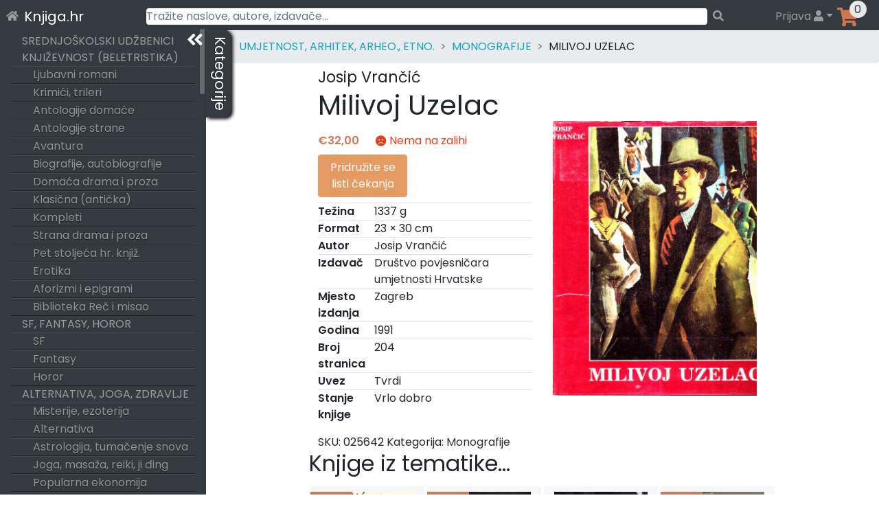

--- FILE ---
content_type: text/html; charset=UTF-8
request_url: https://knjiga.hr/milivoj-uzelac-josip-vrancic-1/
body_size: 74117
content:
<!DOCTYPE html>
<html lang="hr">
<head>
    <meta charset="UTF-8">
    <meta name="viewport" content="width=device-width, initial-scale=1">
    <meta http-equiv="X-UA-Compatible" content="IE=edge">
    <link rel="profile" href="https://gmpg.org/xfn/11">
    <link rel="preload" href="https://knjiga.hr/wp-content/themes/wp-bootstrap-starter/inc/assets/fontawesome-free/webfonts/knjiga-fa-solid-900.woff2" as="font" type="font/woff2" crossorigin="anonymous" />
<!--    <link rel="preload" href="https://fonts.gstatic.com/s/poppins/v15/pxiEyp8kv8JHgFVrJJbecmNE.woff2" as="font" type="font/woff2" crossorigin="anonymous" />
    <link rel="preload" href="https://fonts.gstatic.com/s/poppins/v15/pxiEyp8kv8JHgFVrJJfecg.woff2" as="font" type="font/woff2" crossorigin="anonymous" />
    <link rel="preload" href="https://fonts.gstatic.com/s/poppins/v15/pxiByp8kv8JHgFVrLEj6Z11lFc-K.woff2" as="font" type="font/woff2" crossorigin="anonymous" />
    <link rel="preload" href="https://fonts.gstatic.com/s/poppins/v15/pxiByp8kv8JHgFVrLEj6Z1xlFQ.woff2" as="font" type="font/woff2" crossorigin="anonymous" />
-->
<title>Milivoj Uzelac &#8211; Knjiga.hr</title>
<meta name='robots' content='max-image-preview:large' />

<!-- Google Tag Manager for WordPress by gtm4wp.com -->
<script data-cfasync="false" data-pagespeed-no-defer>
	var gtm4wp_datalayer_name = "dataLayer";
	var dataLayer = dataLayer || [];
	const gtm4wp_use_sku_instead = 1;
	const gtm4wp_id_prefix = '';
	const gtm4wp_remarketing = false;
	const gtm4wp_eec = true;
	const gtm4wp_classicec = true;
	const gtm4wp_currency = 'EUR';
	const gtm4wp_product_per_impression = 15;
	const gtm4wp_needs_shipping_address = false;
	const gtm4wp_business_vertical = 'retail';
	const gtm4wp_business_vertical_id = 'id';
</script>
<!-- End Google Tag Manager for WordPress by gtm4wp.com --><link rel='dns-prefetch' href='//maps.googleapis.com' />
<link rel='dns-prefetch' href='//unpkg.com' />
<link rel="alternate" type="application/rss+xml" title="Knjiga.hr &raquo; Kanal" href="https://knjiga.hr/feed/" />
<link rel="alternate" type="application/rss+xml" title="Knjiga.hr &raquo; Kanal komentara" href="https://knjiga.hr/comments/feed/" />
<link rel="alternate" type="application/rss+xml" title="Knjiga.hr &raquo; Milivoj Uzelac Kanal komentara" href="https://knjiga.hr/milivoj-uzelac-josip-vrancic-1/feed/" />
<style id='wp-img-auto-sizes-contain-inline-css' type='text/css'>
img:is([sizes=auto i],[sizes^="auto," i]){contain-intrinsic-size:3000px 1500px}
/*# sourceURL=wp-img-auto-sizes-contain-inline-css */
</style>
<style id='classic-theme-styles-inline-css' type='text/css'>
/*! This file is auto-generated */
.wp-block-button__link{color:#fff;background-color:#32373c;border-radius:9999px;box-shadow:none;text-decoration:none;padding:calc(.667em + 2px) calc(1.333em + 2px);font-size:1.125em}.wp-block-file__button{background:#32373c;color:#fff;text-decoration:none}
/*# sourceURL=/wp-includes/css/classic-themes.min.css */
</style>
<style id='woocommerce-inline-inline-css' type='text/css'>
.woocommerce form .form-row .required { visibility: visible; }
/*# sourceURL=woocommerce-inline-inline-css */
</style>
<link rel='stylesheet' id='woocommerce-gls-print-label-css' href='https://knjiga.hr/wp-content/plugins/woo-gls-print-label-and-tracking-code/assets/frontend.css?ver=6.9' type='text/css' media='all' />
<link rel='stylesheet' id='wp-bootstrap-starter-bootstrap-css-css' href='https://knjiga.hr/wp-content/themes/wp-bootstrap-starter/inc/assets/bootstrap/dist/css/bootstrap.min.css?ver=6.9' type='text/css' media='all' />
<link rel='stylesheet' id='wp-bootstrap-starter-fontawesome-cdn-css' href='https://knjiga.hr/wp-content/themes/wp-bootstrap-starter/inc/assets/fontawesome-free/css/knjiga-icons.css?ver=6.9' type='text/css' media='all' />
<link rel='stylesheet' id='wp-bootstrap-starter-style-css' href='https://knjiga.hr/wp-content/themes/wp-bootstrap-starter/style.css?ver=6.9' type='text/css' media='all' />
<link rel='stylesheet' id='simplebar-scrollbar-css-css' href='https://knjiga.hr/wp-content/themes/wp-bootstrap-starter/inc/assets/simplebar-master/simplebar.css?ver=6.9' type='text/css' media='all' />
<link rel='stylesheet' id='wpsolr-facet-range-css-css' href='https://knjiga.hr/wp-content/plugins/wpsolr-pro/wpsolr/pro/extensions/theme/template/facet-range/wpsolr-facet-range.css?ver=21.6' type='text/css' media='all' />
<link rel='stylesheet' id='flexible-shipping-free-shipping-css' href='https://knjiga.hr/wp-content/plugins/flexible-shipping/assets/dist/css/free-shipping.css?ver=4.21.5.2' type='text/css' media='all' />
<script type="text/javascript">
            window._nslDOMReady = function (callback) {
                if ( document.readyState === "complete" || document.readyState === "interactive" ) {
                    callback();
                } else {
                    document.addEventListener( "DOMContentLoaded", callback );
                }
            };
            </script><script type="text/javascript" src="https://knjiga.hr/wp-includes/js/jquery/jquery.min.js?ver=3.7.1" id="jquery-core-js"></script>
<script type="text/javascript" src="https://knjiga.hr/wp-includes/js/jquery/jquery-migrate.min.js?ver=3.4.1" id="jquery-migrate-js"></script>
<script type="text/javascript" src="https://knjiga.hr/wp-content/plugins/woocommerce/assets/js/jquery-blockui/jquery.blockUI.min.js?ver=2.7.0-wc.10.4.3" id="wc-jquery-blockui-js" defer="defer" data-wp-strategy="defer"></script>
<script type="text/javascript" id="wc-add-to-cart-js-extra">
/* <![CDATA[ */
var wc_add_to_cart_params = {"ajax_url":"/wp-admin/admin-ajax.php","wc_ajax_url":"/?wc-ajax=%%endpoint%%","i18n_view_cart":"Vidi ko\u0161aricu","cart_url":"https://knjiga.hr/kosarica/","is_cart":"","cart_redirect_after_add":"no"};
//# sourceURL=wc-add-to-cart-js-extra
/* ]]> */
</script>
<script type="text/javascript" src="https://knjiga.hr/wp-content/plugins/woocommerce/assets/js/frontend/add-to-cart.min.js?ver=10.4.3" id="wc-add-to-cart-js" defer="defer" data-wp-strategy="defer"></script>
<script type="text/javascript" src="https://knjiga.hr/wp-content/plugins/woocommerce/assets/js/js-cookie/js.cookie.min.js?ver=2.1.4-wc.10.4.3" id="wc-js-cookie-js" defer="defer" data-wp-strategy="defer"></script>
<script type="text/javascript" id="woocommerce-js-extra">
/* <![CDATA[ */
var woocommerce_params = {"ajax_url":"/wp-admin/admin-ajax.php","wc_ajax_url":"/?wc-ajax=%%endpoint%%","i18n_password_show":"Prika\u017ei lozinku","i18n_password_hide":"Sakrij lozinku"};
//# sourceURL=woocommerce-js-extra
/* ]]> */
</script>
<script type="text/javascript" src="https://knjiga.hr/wp-content/plugins/woocommerce/assets/js/frontend/woocommerce.min.js?ver=10.4.3" id="woocommerce-js" defer="defer" data-wp-strategy="defer"></script>
<script type="text/javascript" src="https://knjiga.hr/wp-content/plugins/duracelltomi-google-tag-manager/js/gtm4wp-woocommerce-classic.js?ver=1.16.2" id="gtm4wp-woocommerce-classic-js"></script>
<script type="text/javascript" src="https://knjiga.hr/wp-content/plugins/duracelltomi-google-tag-manager/js/gtm4wp-woocommerce-enhanced.js?ver=1.16.2" id="gtm4wp-woocommerce-enhanced-js"></script>
<script type="text/javascript" src="https://unpkg.com/@googlemaps/markerclusterer@2.0.8/dist/index.min.js" id="woocommerce-gls-print-label_markercluster-js"></script>
<script type="text/javascript" src="https://knjiga.hr/wp-content/plugins/woo-gls-print-label-and-tracking-code/assets/frontend.js?ver=6.9" id="woocommerce-gls-print-label-js"></script>
<script type="text/javascript" id="woocommerce-gls-print-label-js-after">
/* <![CDATA[ */
				var LocationsForMap = [{"ID":"1180642","GLSID":"HR10000-PARCELLOC110","Name":"GLS Paketomat 1067 - Slavka Batusica 4","Address":"Slavka Batusica 4","CtrCode":"HR","ZipCode":"10000","CityName":"Zagreb","Contact":"","ContactPhone":"","IsCODHandler":"1","IsParcelLocker":"1","GeoLat":"45.80096","GeoLng":"15.896866"},{"ID":"1180643","GLSID":"HR10000-PARCELLOCK94","Name":"GLS Paketomat 1057 - Ivekoviceva ul. 19","Address":"Ivekoviceva ul. 19","CtrCode":"HR","ZipCode":"10000","CityName":"Zagreb","Contact":"","ContactPhone":"","IsCODHandler":"1","IsParcelLocker":"1","GeoLat":"45.801804","GeoLng":"16.017618"},{"ID":"1180644","GLSID":"HR10000-PARCELLOCK93","Name":"GLS Paketomat 1425 - XIV. Podbrezje 7","Address":"XIV. Podbrezje 7","CtrCode":"HR","ZipCode":"10000","CityName":"Zagreb","Contact":"","ContactPhone":"","IsCODHandler":"1","IsParcelLocker":"1","GeoLat":"45.7823","GeoLng":"15.965402"},{"ID":"1180645","GLSID":"HR10000-PARCELLOCK76","Name":"GLS Paketomat 1419 - Zagrebacka cesta 194","Address":"Zagrebacka cesta 194","CtrCode":"HR","ZipCode":"10000","CityName":"Zagreb","Contact":"","ContactPhone":"","IsCODHandler":"1","IsParcelLocker":"1","GeoLat":"45.800995","GeoLng":"15.91414"},{"ID":"1180646","GLSID":"HR10000-PLOCKER127","Name":"GLS Paketomat 1556 - Grizanska 50","Address":"Grizanska 50","CtrCode":"HR","ZipCode":"10000","CityName":"Zagreb","Contact":"","ContactPhone":"","IsCODHandler":"1","IsParcelLocker":"1","GeoLat":"45.837795","GeoLng":"16.047947"},{"ID":"1180647","GLSID":"HR10000-PLOCKER082","Name":"GLS Paketomat 1460 - Remetinecka cesta 11","Address":"Remetinecka cesta 11","CtrCode":"HR","ZipCode":"10000","CityName":"Zagreb","Contact":"","ContactPhone":"","IsCODHandler":"1","IsParcelLocker":"1","GeoLat":"45.78086","GeoLng":"15.95509"},{"ID":"1180648","GLSID":"HR10000-PLOCKER055","Name":"GLS Paketomat 1536 - Okucanska 27","Address":"Okucanska 27","CtrCode":"HR","ZipCode":"10000","CityName":"Zagreb","Contact":"","ContactPhone":"","IsCODHandler":"1","IsParcelLocker":"1","GeoLat":"45.82579","GeoLng":"16.054949"},{"ID":"1180649","GLSID":"HR10000-PLOCKER107","Name":"GLS Paketomat 10119 - Zagorska 44","Address":"Zagorska 44","CtrCode":"HR","ZipCode":"10000","CityName":"Zagreb","Contact":"","ContactPhone":"","IsCODHandler":"1","IsParcelLocker":"1","GeoLat":"45.807716","GeoLng":"15.940211"},{"ID":"1180650","GLSID":"HR10000-PLOCKER018","Name":"GLS Paketomat 1441 - F. Hermana br.13\/A","Address":"Hermanova ulica 13 a","CtrCode":"HR","ZipCode":"10000","CityName":"Zagreb","Contact":"","ContactPhone":"","IsCODHandler":"1","IsParcelLocker":"1","GeoLat":"45.77217","GeoLng":"15.959516"},{"ID":"1180651","GLSID":"HR10000-PLOCKER106","Name":"GLS Paketomat 1308 - Ulica Cvijete Zuzoric 45","Address":"Ulica Cvijete Zuzoric 45","CtrCode":"HR","ZipCode":"10000","CityName":"Zagreb","Contact":"","ContactPhone":"","IsCODHandler":"1","IsParcelLocker":"1","GeoLat":"45.79608","GeoLng":"15.99684"},{"ID":"1180652","GLSID":"HR10000-PLOCKER140","Name":"GLS Paketomat 10138 - Ksaverska cesta 43","Address":"Ksaverska cesta 43","CtrCode":"HR","ZipCode":"10000","CityName":"Zagreb","Contact":"","ContactPhone":"","IsCODHandler":"1","IsParcelLocker":"1","GeoLat":"45.831825","GeoLng":"15.977393"},{"ID":"1180653","GLSID":"HR10000-PLOCKER112","Name":"GLS Paketomat 10123 - Ulica Ivane Brlic Mazuranic 72","Address":"Ulica Ivane Brlic Mazuranic 72","CtrCode":"HR","ZipCode":"10000","CityName":"Zagreb","Contact":"","ContactPhone":"","IsCODHandler":"1","IsParcelLocker":"1","GeoLat":"45.807083","GeoLng":"15.891568"},{"ID":"1180654","GLSID":"HR10000-PARCELLOC103","Name":"GLS Paketomat 1062 - Granicna ul. 5","Address":"Granicna ul. 5","CtrCode":"HR","ZipCode":"10000","CityName":"Zagreb","Contact":"","ContactPhone":"","IsCODHandler":"1","IsParcelLocker":"1","GeoLat":"45.80984","GeoLng":"15.91777"},{"ID":"1180655","GLSID":"HR10000-PARCELLOC104","Name":"GLS Paketomat 1018 - Remetinecka cesta 100a","Address":"Remetinecka cesta 100 a","CtrCode":"HR","ZipCode":"10000","CityName":"Zagreb","Contact":"","ContactPhone":"","IsCODHandler":"1","IsParcelLocker":"1","GeoLat":"45.77305","GeoLng":"15.952023"},{"ID":"1180656","GLSID":"HR10000-PARCELLOCK50","Name":"GLS Paketomat 1027 - Lovinciceva 3d","Address":"Lovinciceva 3 d","CtrCode":"HR","ZipCode":"10000","CityName":"Zagreb","Contact":"","ContactPhone":"","IsCODHandler":"1","IsParcelLocker":"1","GeoLat":"45.799732","GeoLng":"16.020103"},{"ID":"1180657","GLSID":"HR10000-PARCELLOCK51","Name":"GLS Paketomat 1416 - Vladimira Varicaka 11","Address":"Vladimira Varicaka 11","CtrCode":"HR","ZipCode":"10000","CityName":"Zagreb","Contact":"","ContactPhone":"","IsCODHandler":"1","IsParcelLocker":"1","GeoLat":"45.76531","GeoLng":"15.988554"},{"ID":"1180658","GLSID":"HR10000-PARCELLOCK53","Name":"GLS Paketomat 1028 - Ravenska ul. 14","Address":"Ravenska ul. 14","CtrCode":"HR","ZipCode":"10000","CityName":"Zagreb","Contact":"","ContactPhone":"","IsCODHandler":"1","IsParcelLocker":"1","GeoLat":"45.813595","GeoLng":"16.02652"},{"ID":"1180659","GLSID":"HR10000-PARCELLOCK54","Name":"GLS Paketomat 1029 - Zagrebacka cesta 78","Address":"Zagrebacka cesta 78","CtrCode":"HR","ZipCode":"10000","CityName":"Zagreb","Contact":"","ContactPhone":"","IsCODHandler":"1","IsParcelLocker":"1","GeoLat":"45.809433","GeoLng":"15.9277"},{"ID":"1180660","GLSID":"HR10000-PARCELLOCK55","Name":"GLS Paketomat 1030 - Dane Duica 3","Address":"Dane Duica 3","CtrCode":"HR","ZipCode":"10000","CityName":"Zagreb","Contact":"","ContactPhone":"","IsCODHandler":"1","IsParcelLocker":"1","GeoLat":"45.789394","GeoLng":"16.00575"},{"ID":"1180661","GLSID":"HR10000-PARCELLOCK58","Name":"GLS Paketomat 1511 - Svetice 33","Address":"Svetice 33","CtrCode":"HR","ZipCode":"10000","CityName":"Zagreb","Contact":"","ContactPhone":"","IsCODHandler":"1","IsParcelLocker":"1","GeoLat":"45.81343","GeoLng":"16.013428"},{"ID":"1180662","GLSID":"HR10000-PARCELLOCK59","Name":"GLS Paketomat 1512 - Aleja Antuna Augustincica 16","Address":"Aleja Antuna Augustincica 16","CtrCode":"HR","ZipCode":"10000","CityName":"Zagreb","Contact":"","ContactPhone":"","IsCODHandler":"1","IsParcelLocker":"1","GeoLat":"45.81918","GeoLng":"16.027828"},{"ID":"1180663","GLSID":"HR10000-PARCELLOCK61","Name":"GLS Paketomat 1034 - Trnjanska cesta 67","Address":"Trnjanska cesta 67","CtrCode":"HR","ZipCode":"10000","CityName":"Zagreb","Contact":"","ContactPhone":"","IsCODHandler":"1","IsParcelLocker":"1","GeoLat":"45.79557","GeoLng":"15.980639"},{"ID":"1180664","GLSID":"HR10408-PARCELLOC002","Name":"GLS Paketomat 1433 - Karaznik 7","Address":"Karaznik 7","CtrCode":"HR","ZipCode":"10000","CityName":"Zagreb","Contact":"","ContactPhone":"","IsCODHandler":"1","IsParcelLocker":"1","GeoLat":"45.81866","GeoLng":"15.869411"},{"ID":"1180665","GLSID":"HR10000-PARCELLOC106","Name":"GLS Paketomat 1065 - Ilica 437","Address":"Ilica 437","CtrCode":"HR","ZipCode":"10000","CityName":"Zagreb","Contact":"","ContactPhone":"","IsCODHandler":"1","IsParcelLocker":"1","GeoLat":"45.812466","GeoLng":"15.901064"},{"ID":"1180666","GLSID":"HR10000-PLOCKER113","Name":"GLS Paketomat 10124 - Cirkovci 8","Address":"Cirkovci 8","CtrCode":"HR","ZipCode":"10000","CityName":"Zagreb","Contact":"","ContactPhone":"","IsCODHandler":"1","IsParcelLocker":"1","GeoLat":"45.80731","GeoLng":"15.923793"},{"ID":"1180667","GLSID":"HR10000-PLOCKER139","Name":"GLS Paketomat 10137 - Selska 93","Address":"Selska 93","CtrCode":"HR","ZipCode":"10000","CityName":"Zagreb","Contact":"","ContactPhone":"","IsCODHandler":"1","IsParcelLocker":"1","GeoLat":"45.803905","GeoLng":"15.943761"},{"ID":"1180668","GLSID":"HR10000-PLOCKER104","Name":"GLS Paketomat 10117 - Kustosijanska ulica 268","Address":"Kusto\u0161ijanska ulica 268","CtrCode":"HR","ZipCode":"10000","CityName":"Zagreb","Contact":"","ContactPhone":"","IsCODHandler":"1","IsParcelLocker":"1","GeoLat":"45.83109","GeoLng":"15.922405"},{"ID":"1180669","GLSID":"HR10000-PLOCKER103","Name":"GLS Paketomat 1551 - Ulica kneza Branimira 119","Address":"Ulica kneza Branimira 119","CtrCode":"HR","ZipCode":"10000","CityName":"Zagreb","Contact":"","ContactPhone":"","IsCODHandler":"1","IsParcelLocker":"1","GeoLat":"45.817318","GeoLng":"16.036816"},{"ID":"1180670","GLSID":"HR10000-PLOCKER053","Name":"GLS Paketomat 1621 - Bolnicka cesta 79a","Address":"Bolnicka cesta 79 a","CtrCode":"HR","ZipCode":"10000","CityName":"Zagreb","Contact":"","ContactPhone":"","IsCODHandler":"1","IsParcelLocker":"1","GeoLat":"45.816467","GeoLng":"15.891745"},{"ID":"1180671","GLSID":"HR10000-PLOCKER037","Name":"GLS Paketomat 1618 - Karaznik 18","Address":"Karaznik 18","CtrCode":"HR","ZipCode":"10000","CityName":"Zagreb","Contact":"","ContactPhone":"","IsCODHandler":"1","IsParcelLocker":"1","GeoLat":"45.81972","GeoLng":"15.878724"},{"ID":"1180672","GLSID":"HR10000-PLOCKER114","Name":"GLS Paketomat 1310 - Oreskoviceva ulica 18","Address":"Oreskoviceva ulica 18","CtrCode":"HR","ZipCode":"10000","CityName":"Zagreb","Contact":"","ContactPhone":"","IsCODHandler":"1","IsParcelLocker":"1","GeoLat":"45.760212","GeoLng":"15.988395"},{"ID":"1180673","GLSID":"HR10000-PLOCKER020","Name":"GLS Paketomat 1080 - Karlovacka cesta 151","Address":"Karlovacka cesta 151","CtrCode":"HR","ZipCode":"10000","CityName":"Zagreb","Contact":"","ContactPhone":"","IsCODHandler":"1","IsParcelLocker":"1","GeoLat":"45.763557","GeoLng":"15.918335"},{"ID":"1180674","GLSID":"HR10000-PLOCKER010","Name":"GLS Paketomat 1437 - Franje Malnara 29","Address":"Franje Malnara 29","CtrCode":"HR","ZipCode":"10000","CityName":"Zagreb","Contact":"","ContactPhone":"","IsCODHandler":"1","IsParcelLocker":"1","GeoLat":"45.761944","GeoLng":"15.961327"},{"ID":"1180675","GLSID":"HR10000-PLOCKER150","Name":"GLS Paketomat 1563 - Cucerska cesta 79a","Address":"Cucerska cesta 79 a","CtrCode":"HR","ZipCode":"10000","CityName":"Zagreb","Contact":"","ContactPhone":"","IsCODHandler":"1","IsParcelLocker":"1","GeoLat":"45.865242","GeoLng":"16.05547"},{"ID":"1180676","GLSID":"HR10000-PARCELLOCK65","Name":"GLS Paketomat 1421 - Laniste 17d","Address":"Laniste 17 d","CtrCode":"HR","ZipCode":"10000","CityName":"Zagreb","Contact":"","ContactPhone":"","IsCODHandler":"1","IsParcelLocker":"1","GeoLat":"45.772606","GeoLng":"15.944644"},{"ID":"1180677","GLSID":"HR10000-PLOCKER108","Name":"GLS Paketomat 1309 - Kozari bok 8","Address":"Kozari bok 8","CtrCode":"HR","ZipCode":"10000","CityName":"Zagreb","Contact":"","ContactPhone":"","IsCODHandler":"1","IsParcelLocker":"1","GeoLat":"45.796795","GeoLng":"16.04535"},{"ID":"1180678","GLSID":"HR10000-PARCELLOCK69","Name":"GLS Paketomat 1040 - Ul. Ante Topica Mimare 38","Address":"Ul. Ante Topic - Mimare 38","CtrCode":"HR","ZipCode":"10000","CityName":"Zagreb","Contact":"","ContactPhone":"","IsCODHandler":"1","IsParcelLocker":"1","GeoLat":"45.807518","GeoLng":"15.903285"},{"ID":"1180679","GLSID":"HR10000-PLOCKER016","Name":"GLS Paketomat 1078 - Sibenska ulica 1a","Address":"Sibenska ulica 1 a","CtrCode":"HR","ZipCode":"10000","CityName":"Zagreb","Contact":"","ContactPhone":"","IsCODHandler":"1","IsParcelLocker":"1","GeoLat":"45.805237","GeoLng":"15.928652"},{"ID":"1180680","GLSID":"HR10000-PLOCKER126","Name":"GLS Paketomat 10130 - Poljacka ulica 35","Address":"Poljacka ulica 35","CtrCode":"HR","ZipCode":"10000","CityName":"Zagreb","Contact":"","ContactPhone":"","IsCODHandler":"1","IsParcelLocker":"1","GeoLat":"45.809986","GeoLng":"15.920711"},{"ID":"1180681","GLSID":"HR10000-PLOCKER098","Name":"GLS Paketomat 1307 - Miskinina ulica bb","Address":"Miskinina ulica  bb","CtrCode":"HR","ZipCode":"10000","CityName":"Zagreb","Contact":"","ContactPhone":"","IsCODHandler":"1","IsParcelLocker":"1","GeoLat":"45.762756","GeoLng":"15.989222"},{"ID":"1180682","GLSID":"HR10000-PLOCKER138","Name":"GLS Paketomat 10136 - Jackovina 32","Address":"Jackovina 32","CtrCode":"HR","ZipCode":"10000","CityName":"Zagreb","Contact":"","ContactPhone":"","IsCODHandler":"1","IsParcelLocker":"1","GeoLat":"45.817287","GeoLng":"15.901741"},{"ID":"1180683","GLSID":"HR10000-PARCELLOCK84","Name":"GLS Paketomat 1050 - Bednjanska ulica 12","Address":"Bednjanska ulica 12","CtrCode":"HR","ZipCode":"10000","CityName":"Zagreb","Contact":"","ContactPhone":"","IsCODHandler":"1","IsParcelLocker":"1","GeoLat":"45.803112","GeoLng":"15.971544"},{"ID":"1180684","GLSID":"HR10000-PARCELLOCK87","Name":"GLS Paketomat 1053 - I.B. Mazuranic 84-90","Address":"I.B. Mazuranic 84","CtrCode":"HR","ZipCode":"10000","CityName":"Zagreb","Contact":"","ContactPhone":"","IsCODHandler":"1","IsParcelLocker":"1","GeoLat":"45.80709","GeoLng":"15.887356"},{"ID":"1180685","GLSID":"HR10000-PARCELSHOP13","Name":"CRODUX ZAGREB, AVENIJA V. HOLJEVCA 30","Address":"AVENIJA VE\u0106ESLAVA HOLJEVCA 30","CtrCode":"HR","ZipCode":"10000","CityName":"Zagreb","Contact":"","ContactPhone":"","IsCODHandler":"1","IsParcelLocker":"0","GeoLat":"45.769154","GeoLng":"15.980307"},{"ID":"1180686","GLSID":"HR10000-PARCELLOCK66","Name":"GLS Paketomat 1039 - Ljubljanica 2","Address":"Ljubljanica 2","CtrCode":"HR","ZipCode":"10000","CityName":"Zagreb","Contact":"","ContactPhone":"","IsCODHandler":"1","IsParcelLocker":"1","GeoLat":"45.797348","GeoLng":"15.936096"},{"ID":"1180687","GLSID":"HR10000-PARCELLOC109","Name":"GLS Paketomat 1066 - Milana Begovica 1","Address":"Milana Begovica 1","CtrCode":"HR","ZipCode":"10000","CityName":"Zagreb","Contact":"","ContactPhone":"","IsCODHandler":"1","IsParcelLocker":"1","GeoLat":"45.81098","GeoLng":"16.021133"},{"ID":"1180688","GLSID":"HR10000-PSHOP041","Name":"Biljna drogerija Filos","Address":"Ozaljska ul. 7","CtrCode":"HR","ZipCode":"10000","CityName":"Zagreb","Contact":"","ContactPhone":"","IsCODHandler":"1","IsParcelLocker":"0","GeoLat":"45.799633","GeoLng":"15.952175"},{"ID":"1180689","GLSID":"HR10000-PLOCKER099","Name":"GLS Paketomat 1550 - Gornji Bukovac 2","Address":"Gornji Bukovac 2","CtrCode":"HR","ZipCode":"10000","CityName":"Zagreb","Contact":"","ContactPhone":"","IsCODHandler":"1","IsParcelLocker":"1","GeoLat":"45.83954","GeoLng":"16.0193"},{"ID":"1180690","GLSID":"HR10000-PLOCKER086","Name":"GLS Paketomat 10112 - Kranjceviceva ulica 36","Address":"Kranjceviceva ulica 36","CtrCode":"HR","ZipCode":"10000","CityName":"Zagreb","Contact":"","ContactPhone":"","IsCODHandler":"1","IsParcelLocker":"1","GeoLat":"45.804123","GeoLng":"15.955959"},{"ID":"1180691","GLSID":"HR10000-PLOCKER097","Name":"GLS Paketomat 1623 - Artickova ulica 1","Address":"Artickova 1","CtrCode":"HR","ZipCode":"10000","CityName":"Zagreb","Contact":"","ContactPhone":"","IsCODHandler":"1","IsParcelLocker":"1","GeoLat":"45.819084","GeoLng":"15.889196"},{"ID":"1180692","GLSID":"HR10000-PLOCKER088","Name":"GLS Paketomat 1547 - Oporovecka 151a","Address":"Oporovecka 151 a","CtrCode":"HR","ZipCode":"10000","CityName":"Zagreb","Contact":"","ContactPhone":"","IsCODHandler":"1","IsParcelLocker":"1","GeoLat":"45.841835","GeoLng":"16.051857"},{"ID":"1180693","GLSID":"HR10000-PLOCKER096","Name":"GLS Paketomat 1306 - Kruge 5,7,9","Address":"Kruge 5 ,7,9","CtrCode":"HR","ZipCode":"10000","CityName":"Zagreb","Contact":"","ContactPhone":"","IsCODHandler":"1","IsParcelLocker":"1","GeoLat":"45.79906","GeoLng":"15.987718"},{"ID":"1180694","GLSID":"HR10000-PLOCKER070","Name":"GLS Paketomat 1541 - Slavonska ulica 40","Address":"Slavonska ulica 40","CtrCode":"HR","ZipCode":"10000","CityName":"Zagreb","Contact":"","ContactPhone":"","IsCODHandler":"1","IsParcelLocker":"1","GeoLat":"45.820755","GeoLng":"16.051558"},{"ID":"1180695","GLSID":"HR10000-PLOCKER085","Name":"GLS Paketomat 1546 - Mirosevecka cesta 182","Address":"Mirosevecka cesta 182","CtrCode":"HR","ZipCode":"10000","CityName":"Zagreb","Contact":"","ContactPhone":"","IsCODHandler":"1","IsParcelLocker":"1","GeoLat":"45.874714","GeoLng":"16.034641"},{"ID":"1180696","GLSID":"HR10000-PLOCKER090","Name":"GLS Paketomat 10114 - Ljubljanska avenija 2b","Address":"Ljubljanska avenija 2 b","CtrCode":"HR","ZipCode":"10000","CityName":"Zagreb","Contact":"","ContactPhone":"","IsCODHandler":"1","IsParcelLocker":"1","GeoLat":"45.798122","GeoLng":"15.889552"},{"ID":"1180697","GLSID":"HR10000-PLOCKER064","Name":"GLS Paketomat 10101 - Lazinska 28","Address":"Lazinska 28","CtrCode":"HR","ZipCode":"10000","CityName":"Zagreb","Contact":"","ContactPhone":"","IsCODHandler":"1","IsParcelLocker":"1","GeoLat":"45.794582","GeoLng":"15.93332"},{"ID":"1180698","GLSID":"HR10010-PARCELLOCK01","Name":"GLS Paketomat 1424 - Velikopoljska 9i","Address":"Velikopoljska 9 i","CtrCode":"HR","ZipCode":"10000","CityName":"Zagreb","Contact":"","ContactPhone":"","IsCODHandler":"1","IsParcelLocker":"1","GeoLat":"45.73826","GeoLng":"16.015488"},{"ID":"1180699","GLSID":"HR10000-PSHOP017","Name":"PAKET SHOP  INOVINE KIOSK (685)","Address":"BAR\u010cEV TRG 16 TR\u017dNICA UTRINE","CtrCode":"HR","ZipCode":"10000","CityName":"Zagreb","Contact":"","ContactPhone":"","IsCODHandler":"1","IsParcelLocker":"0","GeoLat":"45.46385","GeoLng":"15.59462"},{"ID":"1180700","GLSID":"HR10000-PSHOP015","Name":"PAKET SHOP INOVINE KIOSK (662)","Address":"Trnsko 29","CtrCode":"HR","ZipCode":"10000","CityName":"Zagreb","Contact":"","ContactPhone":"","IsCODHandler":"1","IsParcelLocker":"0","GeoLat":"45.77234","GeoLng":"15.965382"},{"ID":"1180701","GLSID":"HR10000-PARCELLOCK90","Name":"GLS Paketomat 1422 - Avenija Veceslava Holjevca 38 H","Address":"Avenija Veceslava Holjevca 38 H","CtrCode":"HR","ZipCode":"10000","CityName":"Zagreb","Contact":"","ContactPhone":"","IsCODHandler":"1","IsParcelLocker":"1","GeoLat":"45.76645","GeoLng":"15.9708"},{"ID":"1180702","GLSID":"HR10000-PSHOP011","Name":"PAKETSHOP INOVINE KIOSK (651)","Address":"Savska kod kbr. 76","CtrCode":"HR","ZipCode":"10000","CityName":"Zagreb","Contact":"","ContactPhone":"","IsCODHandler":"1","IsParcelLocker":"0","GeoLat":"45.79679","GeoLng":"15.960198"},{"ID":"1180703","GLSID":"HR10000-PLOCKER089","Name":"GLS Paketomat 1548 - Ulica kneza Branimira 103a","Address":"Ulica kneza Branimira 103 a","CtrCode":"HR","ZipCode":"10000","CityName":"Zagreb","Contact":"","ContactPhone":"","IsCODHandler":"1","IsParcelLocker":"1","GeoLat":"45.814854","GeoLng":"16.025713"},{"ID":"1180704","GLSID":"HR10000-PARCELLOCK81","Name":"GLS Paketomat 1048 - Slavonska avenija 100","Address":"Slavonska avenija 100","CtrCode":"HR","ZipCode":"10000","CityName":"Zagreb","Contact":"","ContactPhone":"","IsCODHandler":"1","IsParcelLocker":"1","GeoLat":"45.804657","GeoLng":"16.084707"},{"ID":"1180705","GLSID":"HR10000-PARCELLOCK80","Name":"GLS Paketomat 1517 - Radauseva ulica 11","Address":"Radauseva ulica 11","CtrCode":"HR","ZipCode":"10000","CityName":"Zagreb","Contact":"","ContactPhone":"","IsCODHandler":"1","IsParcelLocker":"1","GeoLat":"45.820686","GeoLng":"16.026255"},{"ID":"1180706","GLSID":"HR10000-PLOCKER147","Name":"GLS Paketomat 10145 - Korculanska ul. 3d","Address":"Korculanska ul. 3 d","CtrCode":"HR","ZipCode":"10000","CityName":"Zagreb","Contact":"","ContactPhone":"","IsCODHandler":"1","IsParcelLocker":"1","GeoLat":"45.80045","GeoLng":"16.001198"},{"ID":"1180707","GLSID":"HR10000-PARCELLOCK79","Name":"GLS Paketomat 1047 - Karlovacka cesta 4a","Address":"Karlovacka cesta 4 a","CtrCode":"HR","ZipCode":"10000","CityName":"Zagreb","Contact":"","ContactPhone":"","IsCODHandler":"1","IsParcelLocker":"1","GeoLat":"45.767773","GeoLng":"15.934217"},{"ID":"1180708","GLSID":"HR10000-PLOCKER071","Name":"GLS Paketomat 1542 - Ulica Svetog Leopolda Mandica 39A","Address":"Ulica Svetog Leopolda Mandica 39 A","CtrCode":"HR","ZipCode":"10000","CityName":"Zagreb","Contact":"","ContactPhone":"","IsCODHandler":"1","IsParcelLocker":"1","GeoLat":"45.83087","GeoLng":"16.041334"},{"ID":"1180709","GLSID":"HR10000-PLOCKER040","Name":"GLS Paketomat 1089 - Ilica 298","Address":"Ilica 298","CtrCode":"HR","ZipCode":"10000","CityName":"Zagreb","Contact":"","ContactPhone":"","IsCODHandler":"1","IsParcelLocker":"1","GeoLat":"45.814014","GeoLng":"15.928485"},{"ID":"1180710","GLSID":"HR10000-PARCELLOCK77","Name":"GLS Paketomat 1046 - Matka Bastijana 54","Address":"Matka Bastijana 54","CtrCode":"HR","ZipCode":"10000","CityName":"Zagreb","Contact":"","ContactPhone":"","IsCODHandler":"1","IsParcelLocker":"1","GeoLat":"45.800625","GeoLng":"15.929273"},{"ID":"1180711","GLSID":"HR10000-PLOCKER135","Name":"GLS Paketomat 10134 - Trsatska ul. 17","Address":"Trsatska ul. 17","CtrCode":"HR","ZipCode":"10000","CityName":"Zagreb","Contact":"","ContactPhone":"","IsCODHandler":"1","IsParcelLocker":"1","GeoLat":"45.797226","GeoLng":"15.947615"},{"ID":"1180712","GLSID":"HR10000-PLOCKER091","Name":"GLS Paketomat 1302 - Drinska ulica 8b","Address":"Drinska ulica 8 b","CtrCode":"HR","ZipCode":"10000","CityName":"Zagreb","Contact":"","ContactPhone":"","IsCODHandler":"1","IsParcelLocker":"1","GeoLat":"45.79425","GeoLng":"15.990217"},{"ID":"1180713","GLSID":"HR10000-PARCELLOCK75","Name":"GLS Paketomat 1045 - Zagrebacka cesta 186b","Address":"Zagrebacka cesta 186 b","CtrCode":"HR","ZipCode":"10000","CityName":"Zagreb","Contact":"","ContactPhone":"","IsCODHandler":"1","IsParcelLocker":"1","GeoLat":"45.8022","GeoLng":"15.917009"},{"ID":"1180714","GLSID":"HR10000-PLOCKER148","Name":"GLS Paketomat 1562 - Ul. Vile Velebita 8a","Address":"Ul. Vile Velebita 8 a","CtrCode":"HR","ZipCode":"10000","CityName":"Zagreb","Contact":"","ContactPhone":"","IsCODHandler":"1","IsParcelLocker":"1","GeoLat":"45.835705","GeoLng":"16.059052"},{"ID":"1180715","GLSID":"HR10000-PARCELLOCK37","Name":"GLS Paketomat 1021 - Setaliste 150 brigade HV-a 5","Address":"Setaliste 150 brigade HV-a 5","CtrCode":"HR","ZipCode":"10000","CityName":"Zagreb","Contact":"","ContactPhone":"","IsCODHandler":"1","IsParcelLocker":"1","GeoLat":"45.7979","GeoLng":"15.9064"},{"ID":"1180716","GLSID":"HR10000-PLOCKER034","Name":"GLS Paketomat 1450 - Draganici 27","Address":"Draganici 27","CtrCode":"HR","ZipCode":"10000","CityName":"Zagreb","Contact":"","ContactPhone":"","IsCODHandler":"1","IsParcelLocker":"1","GeoLat":"45.76012","GeoLng":"16.008085"},{"ID":"1180717","GLSID":"HR10000-PARCELSHOP05","Name":"PETROL ZAGREB, SAMOBORSKA","Address":"SAMOBORSKA CESTA 225","CtrCode":"HR","ZipCode":"10000","CityName":"Zagreb","Contact":"","ContactPhone":"","IsCODHandler":"1","IsParcelLocker":"0","GeoLat":"45.81465","GeoLng":"15.844358"},{"ID":"1180718","GLSID":"HR10000-PARCELLOCK11","Name":"GLS Paketomat 1008 - Gracanska cesta 67","Address":"Gracanska cesta 67","CtrCode":"HR","ZipCode":"10000","CityName":"Zagreb","Contact":"","ContactPhone":"","IsCODHandler":"1","IsParcelLocker":"1","GeoLat":"45.8508","GeoLng":"15.9747"},{"ID":"1180719","GLSID":"HR10000-PLOCKER093","Name":"GLS Paketomat 1304 - Trnjanska cesta 48","Address":"Trnjanska cesta 48","CtrCode":"HR","ZipCode":"10000","CityName":"Zagreb","Contact":"","ContactPhone":"","IsCODHandler":"1","IsParcelLocker":"1","GeoLat":"45.798904","GeoLng":"15.980448"},{"ID":"1180720","GLSID":"HR10000-PLOCKER134","Name":"GLS Paketomat 10133 - Kranjceviceva ulica 1","Address":"Kranjceviceva ulica 1","CtrCode":"HR","ZipCode":"10000","CityName":"Zagreb","Contact":"","ContactPhone":"","IsCODHandler":"1","IsParcelLocker":"1","GeoLat":"45.803375","GeoLng":"15.961934"},{"ID":"1180721","GLSID":"HR32270-PARCELLOCK01","Name":"GLS Paketomat 3208 - Bozidara Magovca 69","Address":"Bozidara Magovca 69","CtrCode":"HR","ZipCode":"10000","CityName":"Zagreb","Contact":"","ContactPhone":"","IsCODHandler":"1","IsParcelLocker":"1","GeoLat":"45.76971","GeoLng":"15.994776"},{"ID":"1180722","GLSID":"HR10000-PLOCKER094","Name":"GLS Paketomat 1305 - Rapska ulica 14","Address":"Rapska ulica 14","CtrCode":"HR","ZipCode":"10000","CityName":"Zagreb","Contact":"","ContactPhone":"","IsCODHandler":"1","IsParcelLocker":"1","GeoLat":"45.79911","GeoLng":"15.999241"},{"ID":"1180723","GLSID":"HR10000-PARCELLOCK21","Name":"GLS Paketomat 1408 - Bencekoviceva ulica 23","Address":"Bencekoviceva 23","CtrCode":"HR","ZipCode":"10000","CityName":"Zagreb","Contact":"","ContactPhone":"","IsCODHandler":"1","IsParcelLocker":"1","GeoLat":"45.7834","GeoLng":"15.9604"},{"ID":"1180724","GLSID":"HR10000-PARCELSHOP07","Name":"PETROL ZAGREB RESNIK, \u010cULINE\u010cKA","Address":"\u010cULINE\u010cKA CESTA 255","CtrCode":"HR","ZipCode":"10000","CityName":"Zagreb","Contact":"","ContactPhone":"","IsCODHandler":"1","IsParcelLocker":"0","GeoLat":"45.803032","GeoLng":"16.075447"},{"ID":"1180725","GLSID":"HR10000-PARCELLOCK26","Name":"GLS Paketomat 1410 - Albinijeva ul. 8","Address":"Albinijeva ul. 8","CtrCode":"HR","ZipCode":"10000","CityName":"Zagreb","Contact":"","ContactPhone":"","IsCODHandler":"1","IsParcelLocker":"1","GeoLat":"45.7657","GeoLng":"16.0058"},{"ID":"1180726","GLSID":"HR10000-PLOCKER013","Name":"GLS Paketomat 1076 - Zdihovska ulica 33","Address":"Zdihovska ulica 33","CtrCode":"HR","ZipCode":"10000","CityName":"Zagreb","Contact":"","ContactPhone":"","IsCODHandler":"1","IsParcelLocker":"1","GeoLat":"45.764088","GeoLng":"15.929452"},{"ID":"1180727","GLSID":"HR10000-PARCELLOCK74","Name":"GLS Paketomat 1044 - Rudeska cesta 69","Address":"Rudeska cesta 69","CtrCode":"HR","ZipCode":"10000","CityName":"Zagreb","Contact":"","ContactPhone":"","IsCODHandler":"1","IsParcelLocker":"1","GeoLat":"45.798218","GeoLng":"15.919999"},{"ID":"1180728","GLSID":"HR10000-PARCELSHOP10","Name":"PETROL ZAGREB, AVENIJA V. HOLJEVCA 42A","Address":"AVENIJA VE\u0106ESLAVA HOLJEVCA 42 A","CtrCode":"HR","ZipCode":"10000","CityName":"Zagreb","Contact":"","ContactPhone":"","IsCODHandler":"1","IsParcelLocker":"0","GeoLat":"45.761143","GeoLng":"15.981574"},{"ID":"1180729","GLSID":"HR10000-PLOCKER095","Name":"GLS Paketomat 1713 - Prisavlje 2","Address":"Prisavlje 2","CtrCode":"HR","ZipCode":"10000","CityName":"Zagreb","Contact":"","ContactPhone":"","IsCODHandler":"1","IsParcelLocker":"1","GeoLat":"45.789997","GeoLng":"15.960113"},{"ID":"1180730","GLSID":"HR10000-PARCELSHOP11","Name":"CRODUX ZAGREB, SLAVONSKA PARK SJEVER","Address":"SLAVONSKA AVENIJA 1","CtrCode":"HR","ZipCode":"10000","CityName":"Zagreb","Contact":"","ContactPhone":"","IsCODHandler":"1","IsParcelLocker":"0","GeoLat":"45.796516","GeoLng":"16.009604"},{"ID":"1180731","GLSID":"HR10000-PARCELLOCK06","Name":"GLS Paketomat 1005 - Trg Ivana Kukuljevica 12","Address":"Trg Ivana Kukuljevica 12","CtrCode":"HR","ZipCode":"10000","CityName":"Zagreb","Contact":"","ContactPhone":"","IsCODHandler":"1","IsParcelLocker":"1","GeoLat":"45.8042","GeoLng":"15.8963"},{"ID":"1180732","GLSID":"HR10000-PARCELSHOP02","Name":"PETROL ZAGREB, ZAGREBA\u010cKA","Address":"ZAGREBA\u010cKA CESTA 169","CtrCode":"HR","ZipCode":"10000","CityName":"Zagreb","Contact":"","ContactPhone":"","IsCODHandler":"1","IsParcelLocker":"0","GeoLat":"45.80368","GeoLng":"15.919011"},{"ID":"1180733","GLSID":"HR10000-PARCELSHOP14","Name":"CRODUX ZAGREB JADRANSKA","Address":"JADRANSKA AVENIJA 11","CtrCode":"HR","ZipCode":"10000","CityName":"Zagreb","Contact":"","ContactPhone":"","IsCODHandler":"1","IsParcelLocker":"0","GeoLat":"45.768024","GeoLng":"15.928241"},{"ID":"1180734","GLSID":"HR10000-PLOCKER151","Name":"GLS Paketomat 10147 - Ul. Bozidara Adzije 21","Address":"Ul. Bozidara Adzije 21","CtrCode":"HR","ZipCode":"10000","CityName":"Zagreb","Contact":"","ContactPhone":"","IsCODHandler":"1","IsParcelLocker":"1","GeoLat":"45.805122","GeoLng":"15.957569"},{"ID":"1180735","GLSID":"HR10000-PARCELLOC102","Name":"GLS Paketomat 1061 - Zagorska ul. 22","Address":"Zagorska ul. 22","CtrCode":"HR","ZipCode":"10000","CityName":"Zagreb","Contact":"","ContactPhone":"","IsCODHandler":"1","IsParcelLocker":"1","GeoLat":"45.80712","GeoLng":"15.941711"},{"ID":"1180736","GLSID":"HR10000-PLOCKER129","Name":"GLS Paketomat 10131 - Zinke Kunc 3a","Address":"Zinke Kunc 3 a","CtrCode":"HR","ZipCode":"10000","CityName":"Zagreb","Contact":"","ContactPhone":"","IsCODHandler":"1","IsParcelLocker":"1","GeoLat":"45.792255","GeoLng":"16.000244"},{"ID":"1180737","GLSID":"HR10000-PARCELLOCK18","Name":"GLS Paketomat 1009 - Samoborska cesta 112","Address":"Samoborska cesta 112","CtrCode":"HR","ZipCode":"10000","CityName":"Zagreb","Contact":"","ContactPhone":"","IsCODHandler":"1","IsParcelLocker":"1","GeoLat":"45.8118","GeoLng":"15.88"},{"ID":"1180738","GLSID":"HR10000-PLOCKER141","Name":"GLS Paketomat 10139 - Krvarici 1","Address":"Krvarici 1","CtrCode":"HR","ZipCode":"10000","CityName":"Zagreb","Contact":"","ContactPhone":"","IsCODHandler":"1","IsParcelLocker":"1","GeoLat":"45.836815","GeoLng":"15.920064"},{"ID":"1180739","GLSID":"HR10000-PLOCKER008","Name":"GLS Paketomat 1074 - Krceliceva 27a","Address":"Krceliceva 27 a","CtrCode":"HR","ZipCode":"10000","CityName":"Zagreb","Contact":"","ContactPhone":"","IsCODHandler":"1","IsParcelLocker":"1","GeoLat":"45.819855","GeoLng":"15.937744"},{"ID":"1180740","GLSID":"HR10000-PLOCKER043","Name":"GLS Paketomat 1090 - Lastovska 2a","Address":"Lastovska 2 a","CtrCode":"HR","ZipCode":"10000","CityName":"Zagreb","Contact":"","ContactPhone":"","IsCODHandler":"1","IsParcelLocker":"1","GeoLat":"45.794117","GeoLng":"15.996173"},{"ID":"1180741","GLSID":"HR10000-PLOCKER081","Name":"GLS Paketomat 10109 - Ozaljska ulica 31","Address":"Ozaljska ulica 31","CtrCode":"HR","ZipCode":"10000","CityName":"Zagreb","Contact":"","ContactPhone":"","IsCODHandler":"1","IsParcelLocker":"1","GeoLat":"45.79837","GeoLng":"15.9474"},{"ID":"1180742","GLSID":"HR10000-PLOCKER038","Name":"GLS Paketomat 1088 - Srebrnjak 102","Address":"Srebrnjak 102","CtrCode":"HR","ZipCode":"10000","CityName":"Zagreb","Contact":"","ContactPhone":"","IsCODHandler":"1","IsParcelLocker":"1","GeoLat":"45.825756","GeoLng":"15.992689"},{"ID":"1180743","GLSID":"HR10000-PLOCKER125","Name":"GLS Paketomat 1313 - Svetog Mateja 29","Address":"Svetog Mateja 29","CtrCode":"HR","ZipCode":"10000","CityName":"Zagreb","Contact":"","ContactPhone":"","IsCODHandler":"1","IsParcelLocker":"1","GeoLat":"45.76367","GeoLng":"15.993892"},{"ID":"1180744","GLSID":"HR10000-PARCELLOCK10","Name":"GLS Paketomat 1007 - Ulica Velimira Skorpika 11","Address":"Ulica Velimira Skorpika 11","CtrCode":"HR","ZipCode":"10000","CityName":"Zagreb","Contact":"","ContactPhone":"","IsCODHandler":"1","IsParcelLocker":"1","GeoLat":"45.804264","GeoLng":"15.859335"},{"ID":"1180745","GLSID":"HR10000-PLOCKER105","Name":"GLS Paketomat 10118 - Fraterscica 43a","Address":"Fraterscica 43 a","CtrCode":"HR","ZipCode":"10000","CityName":"Zagreb","Contact":"","ContactPhone":"","IsCODHandler":"1","IsParcelLocker":"1","GeoLat":"45.828514","GeoLng":"15.930944"},{"ID":"1180746","GLSID":"HR10000-PARCELLOC101","Name":"GLS Paketomat 1060 - Samoborska cesta 28","Address":"Samoborska cesta 28","CtrCode":"HR","ZipCode":"10000","CityName":"Zagreb","Contact":"","ContactPhone":"","IsCODHandler":"1","IsParcelLocker":"1","GeoLat":"45.81174","GeoLng":"15.893316"},{"ID":"1180747","GLSID":"HR10000-PLOCKER122","Name":"GLS Paketomat 1717 - Odranska ulica 12","Address":"Odranska ulica 12","CtrCode":"HR","ZipCode":"10000","CityName":"Zagreb","Contact":"","ContactPhone":"","IsCODHandler":"1","IsParcelLocker":"1","GeoLat":"45.79255","GeoLng":"15.962844"},{"ID":"1180748","GLSID":"HR10000-PLOCKER146","Name":"GLS Paketomat 10144 - Malesnica 46","Address":"Malesnica 46","CtrCode":"HR","ZipCode":"10000","CityName":"Zagreb","Contact":"","ContactPhone":"","IsCODHandler":"1","IsParcelLocker":"1","GeoLat":"45.80811","GeoLng":"15.89735"},{"ID":"1180749","GLSID":"HR10000-PLOCKER149","Name":"GLS Paketomat 10146 - Setaliste 150. brigade HV-a 8","Address":"Setaliste 150. brigade HV-a 8","CtrCode":"HR","ZipCode":"10000","CityName":"Zagreb","Contact":"","ContactPhone":"","IsCODHandler":"1","IsParcelLocker":"1","GeoLat":"45.79746","GeoLng":"15.908241"},{"ID":"1180750","GLSID":"HR10000-PLOCKER124","Name":"GLS Paketomat 10129 - Ilica 376","Address":"Ilica 376","CtrCode":"HR","ZipCode":"10000","CityName":"Zagreb","Contact":"","ContactPhone":"","IsCODHandler":"1","IsParcelLocker":"1","GeoLat":"45.812256","GeoLng":"15.919914"},{"ID":"1180751","GLSID":"HR10000-PARCELLOC108","Name":"GLS Paketomat 1524 - Dankovecka 8","Address":"Dankovecka 8","CtrCode":"HR","ZipCode":"10000","CityName":"Zagreb","Contact":"","ContactPhone":"","IsCODHandler":"1","IsParcelLocker":"1","GeoLat":"45.831287","GeoLng":"16.05661"},{"ID":"1180752","GLSID":"HR10000-PLOCKER137","Name":"GLS Paketomat 1561 - Ulica Mije Kresica 32","Address":"Ulica Mije Kresica 32","CtrCode":"HR","ZipCode":"10000","CityName":"Zagreb","Contact":"","ContactPhone":"","IsCODHandler":"1","IsParcelLocker":"1","GeoLat":"45.814648","GeoLng":"16.019596"},{"ID":"1180753","GLSID":"HR10000-PARCELLOC111","Name":"GLS Paketomat 1434 - Mrksina ulica 61a","Address":"Mrksina ulica 61 a","CtrCode":"HR","ZipCode":"10000","CityName":"Zagreb","Contact":"","ContactPhone":"","IsCODHandler":"1","IsParcelLocker":"1","GeoLat":"45.757896","GeoLng":"15.972425"},{"ID":"1180754","GLSID":"HR10000-PLOCKER131","Name":"GLS Paketomat 1314 - Bani 75","Address":"Bani 75","CtrCode":"HR","ZipCode":"10000","CityName":"Zagreb","Contact":"","ContactPhone":"","IsCODHandler":"1","IsParcelLocker":"1","GeoLat":"45.74472","GeoLng":"16.00011"},{"ID":"1180755","GLSID":"HR10000-PLOCKER116","Name":"GLS Paketomat 1311 - Ulica Karela Zahradnika 16a","Address":"Ulica Karela Zahradnika 16 a","CtrCode":"HR","ZipCode":"10000","CityName":"Zagreb","Contact":"","ContactPhone":"","IsCODHandler":"1","IsParcelLocker":"1","GeoLat":"45.76141","GeoLng":"15.9866"},{"ID":"1180756","GLSID":"HR10000-PARCELSHOP19","Name":"PETROL ZAGREB, SISA\u010cKA","Address":"SISA\u010cKA CESTA 2","CtrCode":"HR","ZipCode":"10000","CityName":"Zagreb","Contact":"","ContactPhone":"","IsCODHandler":"1","IsParcelLocker":"0","GeoLat":"45.756557","GeoLng":"15.947273"},{"ID":"1180757","GLSID":"HR10000-PLOCKER079","Name":"GLS Paketomat 1459 - Trnsko 32D","Address":"Trnsko 32 D","CtrCode":"HR","ZipCode":"10000","CityName":"Zagreb","Contact":"","ContactPhone":"","IsCODHandler":"1","IsParcelLocker":"1","GeoLat":"45.772137","GeoLng":"15.96414"},{"ID":"1180758","GLSID":"HR10000-PARCELLOCK38","Name":"GLS Paketomat 1412 - Froudeova 9","Address":"Froudeova 9","CtrCode":"HR","ZipCode":"10000","CityName":"Zagreb","Contact":"","ContactPhone":"","IsCODHandler":"1","IsParcelLocker":"1","GeoLat":"45.7758","GeoLng":"15.9723"},{"ID":"1180759","GLSID":"HR10000-PLOCKER044","Name":"GLS Paketomat 1619 - Samoborska cesta 161a","Address":"Samoborska cesta 161 a","CtrCode":"HR","ZipCode":"10000","CityName":"Zagreb","Contact":"","ContactPhone":"","IsCODHandler":"1","IsParcelLocker":"1","GeoLat":"45.81251","GeoLng":"15.856773"},{"ID":"1180760","GLSID":"HR10000-PARCELLOCK03","Name":"GLS Paketomat 1002 - Zagrebacka cesta 225","Address":"Zagrebacka cesta 225","CtrCode":"HR","ZipCode":"10000","CityName":"Zagreb","Contact":"","ContactPhone":"","IsCODHandler":"1","IsParcelLocker":"1","GeoLat":"45.7974","GeoLng":"15.910004"},{"ID":"1180761","GLSID":"HR10000-PLOCKER045","Name":"GLS Paketomat 1091 - Savica Sanci 117","Address":"Savica Sanci 117","CtrCode":"HR","ZipCode":"10000","CityName":"Zagreb","Contact":"","ContactPhone":"","IsCODHandler":"1","IsParcelLocker":"1","GeoLat":"45.78758","GeoLng":"16.029701"},{"ID":"1180762","GLSID":"HR10000-PLOCKER047","Name":"GLS Paketomat 1533 - Kapucinska ulica 9","Address":"Kapucinska ulica 9","CtrCode":"HR","ZipCode":"10000","CityName":"Zagreb","Contact":"","ContactPhone":"","IsCODHandler":"1","IsParcelLocker":"1","GeoLat":"45.82638","GeoLng":"16.048615"},{"ID":"1180763","GLSID":"HR10000-PARCELLOCK36","Name":"GLS Paketomat 1506 - Zagrebacka cesta 136","Address":"Zagrebacka cesta 136","CtrCode":"HR","ZipCode":"10000","CityName":"Zagreb","Contact":"","ContactPhone":"","IsCODHandler":"1","IsParcelLocker":"1","GeoLat":"45.80481","GeoLng":"15.920481"},{"ID":"1180764","GLSID":"HR10000-PLOCKER083","Name":"GLS Paketomat 10110 - Sestinski dol 73","Address":"Sestinski dol 73","CtrCode":"HR","ZipCode":"10000","CityName":"Zagreb","Contact":"","ContactPhone":"","IsCODHandler":"1","IsParcelLocker":"1","GeoLat":"45.82274","GeoLng":"15.94358"},{"ID":"1180765","GLSID":"HR10000-PLOCKER033","Name":"GLS Paketomat 1085 - Matije Divkovica 19a","Address":"Matije Divkovica 19 a","CtrCode":"HR","ZipCode":"10000","CityName":"Zagreb","Contact":"","ContactPhone":"","IsCODHandler":"1","IsParcelLocker":"1","GeoLat":"45.80418","GeoLng":"15.903597"},{"ID":"1180766","GLSID":"HR10000-PLOCKER031","Name":"GLS Paketomat 1083 - Letovanicka ulica 21a","Address":"Letovanicka ulica 21 a","CtrCode":"HR","ZipCode":"10000","CityName":"Zagreb","Contact":"","ContactPhone":"","IsCODHandler":"1","IsParcelLocker":"1","GeoLat":"45.78528","GeoLng":"16.00771"},{"ID":"1180767","GLSID":"HR10000-PLOCKER030","Name":"GLS Paketomat 1448 - Zlatarova zlata 4","Address":"Zlatarova zlata 4","CtrCode":"HR","ZipCode":"10000","CityName":"Zagreb","Contact":"","ContactPhone":"","IsCODHandler":"1","IsParcelLocker":"1","GeoLat":"45.757504","GeoLng":"15.943464"},{"ID":"1180768","GLSID":"HR10000-PLOCKER067","Name":"GLS Paketomat 10104 - Ulica Ivana Cankara 5","Address":"Ulica Ivana Cankara 5","CtrCode":"HR","ZipCode":"10000","CityName":"Zagreb","Contact":"","ContactPhone":"","IsCODHandler":"1","IsParcelLocker":"1","GeoLat":"45.813747","GeoLng":"15.938695"},{"ID":"1180769","GLSID":"HR10000-PSHOP028","Name":"PAKETSHOP INOVINE KIOSK (761)","Address":"Avenija Marina Dr\u017ei\u0107a 4","CtrCode":"HR","ZipCode":"10000","CityName":"Zagreb","Contact":"","ContactPhone":"","IsCODHandler":"1","IsParcelLocker":"0","GeoLat":"45.80382","GeoLng":"15.993308"},{"ID":"1180770","GLSID":"HR10000-PLOCKER065","Name":"GLS Paketomat 10102 - Njivice I. 4b","Address":"Njivice I. 4 b","CtrCode":"HR","ZipCode":"10000","CityName":"Zagreb","Contact":"","ContactPhone":"","IsCODHandler":"1","IsParcelLocker":"1","GeoLat":"45.79761","GeoLng":"15.989515"},{"ID":"1180771","GLSID":"HR10000-PLOCKER005","Name":"GLS Paketomat 1525 - Trnava I. 106b","Address":"Trnava I. 106 b","CtrCode":"HR","ZipCode":"10000","CityName":"Zagreb","Contact":"","ContactPhone":"","IsCODHandler":"1","IsParcelLocker":"1","GeoLat":"45.811516","GeoLng":"16.060265"},{"ID":"1180772","GLSID":"HR10000-PLOCKER111","Name":"GLS Paketomat 1554 - Sjenicarska ul. 4","Address":"Sjenicarska ul. 4","CtrCode":"HR","ZipCode":"10000","CityName":"Zagreb","Contact":"","ContactPhone":"","IsCODHandler":"1","IsParcelLocker":"1","GeoLat":"45.82951","GeoLng":"16.050875"},{"ID":"1180773","GLSID":"HR10000-PARCELSHOP16","Name":"CRODUX ZAGREB, SLAVONSKA PARK JUG","Address":"SLAVONSKA AVENIJA 8","CtrCode":"HR","ZipCode":"10000","CityName":"Zagreb","Contact":"","ContactPhone":"","IsCODHandler":"1","IsParcelLocker":"0","GeoLat":"45.796043","GeoLng":"16.012474"},{"ID":"1180774","GLSID":"HR10000-PARCELLOCK39","Name":"GLS Paketomat 1413 - Karla Metikosa 11","Address":"Karla Metikosa 11","CtrCode":"HR","ZipCode":"10000","CityName":"Zagreb","Contact":"","ContactPhone":"","IsCODHandler":"1","IsParcelLocker":"1","GeoLat":"45.7808","GeoLng":"16.006"},{"ID":"1180775","GLSID":"HR10000-PLOCKER076","Name":"GLS Paketomat 1622 - Gajnice 32","Address":"Gajnice 32","CtrCode":"HR","ZipCode":"10000","CityName":"Zagreb","Contact":"","ContactPhone":"","IsCODHandler":"1","IsParcelLocker":"1","GeoLat":"45.816887","GeoLng":"15.873094"},{"ID":"1180776","GLSID":"HR10000-PLOCKER075","Name":"GLS Paketomat 1544 - Cerska ulica 1A","Address":"Cerska ulica 1 A","CtrCode":"HR","ZipCode":"10000","CityName":"Zagreb","Contact":"","ContactPhone":"","IsCODHandler":"1","IsParcelLocker":"1","GeoLat":"45.824375","GeoLng":"16.042597"},{"ID":"1180777","GLSID":"HR10000-PLOCKER074","Name":"GLS Paketomat 1543 - Dubecka 2","Address":"Dubecka 2","CtrCode":"HR","ZipCode":"10000","CityName":"Zagreb","Contact":"","ContactPhone":"","IsCODHandler":"1","IsParcelLocker":"1","GeoLat":"45.828407","GeoLng":"16.078505"},{"ID":"1180778","GLSID":"HR10000-PLOCKER073","Name":"GLS Paketomat 10106 - Ulica grada Vukovara 41","Address":"Ulica grada Vukovara 41","CtrCode":"HR","ZipCode":"10000","CityName":"Zagreb","Contact":"","ContactPhone":"","IsCODHandler":"1","IsParcelLocker":"1","GeoLat":"45.800453","GeoLng":"15.973634"},{"ID":"1180779","GLSID":"HR10000-PLOCKER048","Name":"GLS Paketomat 1093 - Bukovacka cesta 225","Address":"Bukovacka cesta 225","CtrCode":"HR","ZipCode":"10000","CityName":"Zagreb","Contact":"","ContactPhone":"","IsCODHandler":"1","IsParcelLocker":"1","GeoLat":"45.840034","GeoLng":"16.001778"},{"ID":"1180780","GLSID":"HR10000-PLOCKER072","Name":"GLS Paketomat 10105 - Avenija M. Drzica 4","Address":"Avenija M. Drzica 4","CtrCode":"HR","ZipCode":"10000","CityName":"Zagreb","Contact":"","ContactPhone":"","IsCODHandler":"1","IsParcelLocker":"1","GeoLat":"45.80377","GeoLng":"15.993135"},{"ID":"1180781","GLSID":"HR10000-PARCELLOCK40","Name":"GLS Paketomat 1414 - Siget 18a","Address":"Siget 18 a","CtrCode":"HR","ZipCode":"10000","CityName":"Zagreb","Contact":"","ContactPhone":"","IsCODHandler":"1","IsParcelLocker":"1","GeoLat":"45.7718","GeoLng":"15.968"},{"ID":"1180782","GLSID":"HR10000-PARCELLOCK43","Name":"GLS Paketomat 1509 - Dubrava 43","Address":"Dubrava 43","CtrCode":"HR","ZipCode":"10000","CityName":"Zagreb","Contact":"","ContactPhone":"","IsCODHandler":"1","IsParcelLocker":"1","GeoLat":"45.8278","GeoLng":"16.0485"},{"ID":"1180783","GLSID":"HR10000-PLOCKER023","Name":"GLS Paketomat 1443 - Buzinski prilaz 15","Address":"Buzinski prilaz 15","CtrCode":"HR","ZipCode":"10000","CityName":"Zagreb","Contact":"","ContactPhone":"","IsCODHandler":"1","IsParcelLocker":"1","GeoLat":"45.748615","GeoLng":"15.9952345"},{"ID":"1180784","GLSID":"HR10000-PLOCKER022","Name":"GLS Paketomat 1614 - Dudovec 21","Address":"Dudovec 21","CtrCode":"HR","ZipCode":"10000","CityName":"Zagreb","Contact":"","ContactPhone":"","IsCODHandler":"1","IsParcelLocker":"1","GeoLat":"45.814365","GeoLng":"15.8893"},{"ID":"1180785","GLSID":"HR10000-PLOCKER021","Name":"GLS Paketomat 1613 - Tratina ulica 2B","Address":"Tratina ulica 2 B","CtrCode":"HR","ZipCode":"10000","CityName":"Zagreb","Contact":"","ContactPhone":"","IsCODHandler":"1","IsParcelLocker":"1","GeoLat":"45.817226","GeoLng":"15.879079"},{"ID":"1180786","GLSID":"HR10000-PLOCKER115","Name":"GLS Paketomat 1555 - Ulica Platana 3","Address":"Ulica Platana 3","CtrCode":"HR","ZipCode":"10000","CityName":"Zagreb","Contact":"","ContactPhone":"","IsCODHandler":"1","IsParcelLocker":"1","GeoLat":"45.823174","GeoLng":"16.06486"},{"ID":"1180787","GLSID":"HR10000-PLOCKER026","Name":"GLS Paketomat 1531 - Novacka 84","Address":"Novacka 84","CtrCode":"HR","ZipCode":"10000","CityName":"Zagreb","Contact":"","ContactPhone":"","IsCODHandler":"1","IsParcelLocker":"1","GeoLat":"45.838448","GeoLng":"16.037996"},{"ID":"1180788","GLSID":"HR10000-PARCELLOCK98","Name":"GLS Paketomat 1059 - Vrapcanska ul. 219","Address":"Vrapcanska ul. 219","CtrCode":"HR","ZipCode":"10000","CityName":"Zagreb","Contact":"","ContactPhone":"","IsCODHandler":"1","IsParcelLocker":"1","GeoLat":"45.832714","GeoLng":"15.903251"},{"ID":"1180789","GLSID":"HR10000-PARCELLOCK28","Name":"GLS Paketomat 1015 - Gruska 10","Address":"Gruska 10","CtrCode":"HR","ZipCode":"10000","CityName":"Zagreb","Contact":"","ContactPhone":"","IsCODHandler":"1","IsParcelLocker":"1","GeoLat":"45.79501","GeoLng":"15.993199"},{"ID":"1180790","GLSID":"HR10000-PLOCKER027","Name":"GLS Paketomat 1081 - Ilica 387","Address":"Ilica 387","CtrCode":"HR","ZipCode":"10000","CityName":"Zagreb","Contact":"","ContactPhone":"","IsCODHandler":"1","IsParcelLocker":"1","GeoLat":"45.81137","GeoLng":"15.917235"},{"ID":"1180791","GLSID":"HR10000-PARCELLOCK24","Name":"GLS Paketomat 1013 - 1.Ferenscica 29","Address":"1.Ferenscica 29","CtrCode":"HR","ZipCode":"10000","CityName":"Zagreb","Contact":"","ContactPhone":"","IsCODHandler":"1","IsParcelLocker":"1","GeoLat":"45.8033","GeoLng":"16.0194"},{"ID":"1180792","GLSID":"HR10000-PLOCKER035","Name":"GLS Paketomat 1086 - Zagrebacka cesta 145A","Address":"Zagrebacka cesta 145 A","CtrCode":"HR","ZipCode":"10000","CityName":"Zagreb","Contact":"","ContactPhone":"","IsCODHandler":"1","IsParcelLocker":"1","GeoLat":"45.80476","GeoLng":"15.921805"},{"ID":"1180793","GLSID":"HR10000-PLOCKER066","Name":"GLS Paketomat 10103 - Vrapcanska ulica 29","Address":"Vrapcanska ulica 29","CtrCode":"HR","ZipCode":"10000","CityName":"Zagreb","Contact":"","ContactPhone":"","IsCODHandler":"1","IsParcelLocker":"1","GeoLat":"45.816257","GeoLng":"15.906228"},{"ID":"1180794","GLSID":"HR10000-PLOCKER036","Name":"GLS Paketomat 1087 - Medarska 69","Address":"Medarska 69","CtrCode":"HR","ZipCode":"10000","CityName":"Zagreb","Contact":"","ContactPhone":"","IsCODHandler":"1","IsParcelLocker":"1","GeoLat":"45.806053","GeoLng":"15.9129305"},{"ID":"1180795","GLSID":"HR10000-PLOCKER041","Name":"GLS Paketomat 1532 - Stefanovecka cesta 78","Address":"Stefanovecka cesta 78","CtrCode":"HR","ZipCode":"10000","CityName":"Zagreb","Contact":"","ContactPhone":"","IsCODHandler":"1","IsParcelLocker":"1","GeoLat":"45.81934","GeoLng":"16.048197"},{"ID":"1180796","GLSID":"HR10000-PARCELSHOP17","Name":"CRODUX ZAGREB, SLAVONSKA AVENIJA","Address":"Slavonska avenija 11 c","CtrCode":"HR","ZipCode":"10000","CityName":"Zagreb","Contact":"","ContactPhone":"","IsCODHandler":"1","IsParcelLocker":"0","GeoLat":"45.801476","GeoLng":"16.054575"},{"ID":"1180797","GLSID":"HR10000-PSHOP037","Name":"PAKETSHOP INOVINE KIOSK (697)","Address":"Freudova  1\/3","CtrCode":"HR","ZipCode":"10000","CityName":"Zagreb","Contact":"","ContactPhone":"","IsCODHandler":"1","IsParcelLocker":"0","GeoLat":"45.7771","GeoLng":"15.972194"},{"ID":"1180798","GLSID":"HR10000-PARCELLOCK42","Name":"GLS Paketomat 1415 - Trnsko 21","Address":"Trnsko 21","CtrCode":"HR","ZipCode":"10000","CityName":"Zagreb","Contact":"","ContactPhone":"","IsCODHandler":"1","IsParcelLocker":"1","GeoLat":"45.775","GeoLng":"15.9656"},{"ID":"1180799","GLSID":"HR10000-PLOCKER001","Name":"GLS Paketomat 1068 - Oranice 87","Address":"Oranice 87","CtrCode":"HR","ZipCode":"10000","CityName":"Zagreb","Contact":"","ContactPhone":"","IsCODHandler":"1","IsParcelLocker":"1","GeoLat":"45.803936","GeoLng":"15.908666"},{"ID":"1180800","GLSID":"HR10000-PLOCKER050","Name":"GLS Paketomat 1094 - Radnicka cesta 212a (Lukoil)","Address":"Radnicka cesta 212 a","CtrCode":"HR","ZipCode":"10000","CityName":"Zagreb","Contact":"","ContactPhone":"","IsCODHandler":"1","IsParcelLocker":"1","GeoLat":"45.788036","GeoLng":"16.034973"},{"ID":"1180801","GLSID":"HR10000-PLOCKER051","Name":"GLS Paketomat 1534 - Kijevska ulica 18","Address":"Kijevska ulica 18","CtrCode":"HR","ZipCode":"10000","CityName":"Zagreb","Contact":"","ContactPhone":"","IsCODHandler":"1","IsParcelLocker":"1","GeoLat":"45.824657","GeoLng":"16.048285"},{"ID":"1180802","GLSID":"HR10000-PARCELLOCK23","Name":"GLS Paketomat 1012 - Ul.Charlesa Darwina 8","Address":"Ul.Charlesa Darwina 8","CtrCode":"HR","ZipCode":"10000","CityName":"Zagreb","Contact":"","ContactPhone":"","IsCODHandler":"1","IsParcelLocker":"1","GeoLat":"45.8056","GeoLng":"16.012"},{"ID":"1180803","GLSID":"HR10000-PARCELLOCK25","Name":"GLS Paketomat 1409 - Brune Busica 30-36","Address":"Brune Busica 30","CtrCode":"HR","ZipCode":"10000","CityName":"Zagreb","Contact":"","ContactPhone":"","IsCODHandler":"1","IsParcelLocker":"1","GeoLat":"45.7808","GeoLng":"15.9867"},{"ID":"1180804","GLSID":"HR10000-PLOCKER052","Name":"GLS Paketomat 1095 - Karlovacka cesta 32f","Address":"Karlovacka cesta 32 f","CtrCode":"HR","ZipCode":"10000","CityName":"Zagreb","Contact":"","ContactPhone":"","IsCODHandler":"1","IsParcelLocker":"1","GeoLat":"45.764877","GeoLng":"15.925694"},{"ID":"1180805","GLSID":"HR10000-PLOCKER136","Name":"GLS Paketomat 10135 - Sestinski trg 9","Address":"Sestinski trg 9","CtrCode":"HR","ZipCode":"10000","CityName":"Zagreb","Contact":"","ContactPhone":"","IsCODHandler":"1","IsParcelLocker":"1","GeoLat":"45.85385","GeoLng":"15.950382"},{"ID":"1180806","GLSID":"HR10000-PLOCKER054","Name":"GLS Paketomat 1535 - Dobropoljska ulica 17","Address":"Dobropoljska ulica 17","CtrCode":"HR","ZipCode":"10000","CityName":"Zagreb","Contact":"","ContactPhone":"","IsCODHandler":"1","IsParcelLocker":"1","GeoLat":"45.814724","GeoLng":"16.051275"},{"ID":"1180807","GLSID":"HR10000-PLOCKER002","Name":"GLS Paketomat 1069 - Anina ul. 56","Address":"Anina ul. 56","CtrCode":"HR","ZipCode":"10000","CityName":"Zagreb","Contact":"","ContactPhone":"","IsCODHandler":"1","IsParcelLocker":"1","GeoLat":"45.79641","GeoLng":"15.924982"},{"ID":"1180808","GLSID":"HR10000-PARCELLOCK27","Name":"GLS Paketomat 1014 - Vukomerec 29","Address":"Vukomerec 29","CtrCode":"HR","ZipCode":"10000","CityName":"Zagreb","Contact":"","ContactPhone":"","IsCODHandler":"1","IsParcelLocker":"1","GeoLat":"45.8079","GeoLng":"16.0412"},{"ID":"1180809","GLSID":"HR10000-PLOCKER056","Name":"GLS Paketomat 1537 - Trg Svetog Simuna 1","Address":"Trg Svetog Simuna 1","CtrCode":"HR","ZipCode":"10000","CityName":"Zagreb","Contact":"","ContactPhone":"","IsCODHandler":"1","IsParcelLocker":"1","GeoLat":"45.875557","GeoLng":"16.014372"},{"ID":"1180810","GLSID":"HR10000-PARCELLOCK30","Name":"GLS Paketomat 1411 - Ulica Bascanske ploce 51","Address":"Ulica Bascanske ploce 51","CtrCode":"HR","ZipCode":"10000","CityName":"Zagreb","Contact":"","ContactPhone":"","IsCODHandler":"1","IsParcelLocker":"1","GeoLat":"45.7572","GeoLng":"15.9333"},{"ID":"1180811","GLSID":"HR10000-PARCELLOCK34","Name":"GLS Paketomat 1020 - Zvonimira Rogoza 3","Address":"Zvonimira Rogoza 3","CtrCode":"HR","ZipCode":"10000","CityName":"Zagreb","Contact":"","ContactPhone":"","IsCODHandler":"1","IsParcelLocker":"1","GeoLat":"45.7914","GeoLng":"15.9961"},{"ID":"1180812","GLSID":"HR10000-PLOCKER058","Name":"GLS Paketomat 1455 - Bozidara Magovca 157","Address":"Bozidara Magovca 157","CtrCode":"HR","ZipCode":"10000","CityName":"Zagreb","Contact":"","ContactPhone":"","IsCODHandler":"1","IsParcelLocker":"1","GeoLat":"45.771744","GeoLng":"16.00155"},{"ID":"1180813","GLSID":"HR10000-PSHOP033","Name":"PAKETSHOP INOVINE KIOSK (842)","Address":"Trg Ivana Me\u0161trovi\u0107a 1 M","CtrCode":"HR","ZipCode":"10000","CityName":"Zagreb","Contact":"","ContactPhone":"","IsCODHandler":"1","IsParcelLocker":"0","GeoLat":"45.778645","GeoLng":"15.995745"},{"ID":"1180814","GLSID":"HR10000-PLOCKER059","Name":"GLS Paketomat 1539 - Ulica kneza Branimira 119b\/c\/d","Address":"Ulica kneza Branimira 119 b\/c\/d","CtrCode":"HR","ZipCode":"10000","CityName":"Zagreb","Contact":"","ContactPhone":"","IsCODHandler":"1","IsParcelLocker":"1","GeoLat":"45.81798","GeoLng":"16.041521"},{"ID":"1180815","GLSID":"HR10000-PARCELLOCK99","Name":"GLS Paketomat 1430 - Josipa Seissla 68","Address":"Josipa Seissla 68","CtrCode":"HR","ZipCode":"10000","CityName":"Zagreb","Contact":"","ContactPhone":"","IsCODHandler":"1","IsParcelLocker":"1","GeoLat":"45.76253","GeoLng":"16.003357"},{"ID":"1180816","GLSID":"HR10000-PARCELLOC105","Name":"GLS Paketomat 1064 - Aleja Bologne 76","Address":"Aleja Bologne 76","CtrCode":"HR","ZipCode":"10000","CityName":"Zagreb","Contact":"","ContactPhone":"","IsCODHandler":"1","IsParcelLocker":"1","GeoLat":"45.814972","GeoLng":"15.852548"},{"ID":"1180817","GLSID":"HR10000-PARCELLOCK96","Name":"GLS Paketomat 1058 - Dragutina Golika 32","Address":"Dragutina Golika 32","CtrCode":"HR","ZipCode":"10000","CityName":"Zagreb","Contact":"","ContactPhone":"","IsCODHandler":"1","IsParcelLocker":"1","GeoLat":"45.80263","GeoLng":"15.929818"},{"ID":"1180818","GLSID":"HR10000-PLOCKER060","Name":"GLS Paketomat 1097 - Radnicka cesta 230","Address":"Radnicka cesta 230","CtrCode":"HR","ZipCode":"10000","CityName":"Zagreb","Contact":"","ContactPhone":"","IsCODHandler":"1","IsParcelLocker":"1","GeoLat":"45.776085","GeoLng":"16.056114"},{"ID":"1180819","GLSID":"HR10000-PLOCKER109","Name":"GLS Paketomat 10120 - Kustosijanska ulica 189","Address":"Kustosijanska ulica 189","CtrCode":"HR","ZipCode":"10000","CityName":"Zagreb","Contact":"","ContactPhone":"","IsCODHandler":"1","IsParcelLocker":"1","GeoLat":"45.824036","GeoLng":"15.923447"},{"ID":"1180820","GLSID":"HR10000-PLOCKER121","Name":"GLS Paketomat 10127 - Planinska 2F (Kaufland)","Address":"Planinska 2 f","CtrCode":"HR","ZipCode":"10000","CityName":"Zagreb","Contact":"","ContactPhone":"","IsCODHandler":"1","IsParcelLocker":"1","GeoLat":"45.80861","GeoLng":"16.0133"},{"ID":"1180821","GLSID":"HR10000-PLOCKER120","Name":"GLS Paketomat 1312 - Ulica Julija Knifera 1 (Kaufland)","Address":"Ulica Julija Knifera 1","CtrCode":"HR","ZipCode":"10000","CityName":"Zagreb","Contact":"","ContactPhone":"","IsCODHandler":"1","IsParcelLocker":"1","GeoLat":"45.77922","GeoLng":"15.98515"},{"ID":"1180822","GLSID":"HR10000-PLOCKER063","Name":"GLS Paketomat 10100 - Prisavlje 8","Address":"Prisavlje 8","CtrCode":"HR","ZipCode":"10000","CityName":"Zagreb","Contact":"","ContactPhone":"","IsCODHandler":"1","IsParcelLocker":"1","GeoLat":"45.790184","GeoLng":"15.964774"},{"ID":"1180823","GLSID":"HR10000-PLOCKER061","Name":"GLS Paketomat 1098 - Kninski trg 8","Address":"Kninski trg 8","CtrCode":"HR","ZipCode":"10000","CityName":"Zagreb","Contact":"","ContactPhone":"","IsCODHandler":"1","IsParcelLocker":"1","GeoLat":"45.7953","GeoLng":"15.9666"},{"ID":"1180824","GLSID":"HR10000-PARCELLOCK05","Name":"GLS Paketomat 1004 - Nehajska ulica 18","Address":"Nehajska ulica 18","CtrCode":"HR","ZipCode":"10000","CityName":"Zagreb","Contact":"","ContactPhone":"","IsCODHandler":"1","IsParcelLocker":"1","GeoLat":"45.7967","GeoLng":"15.9479"},{"ID":"1180825","GLSID":"HR10000-PARCELLOCK04","Name":"GLS Paketomat 1003 - Anina ulica 20B","Address":"Anina ulica 20 B","CtrCode":"HR","ZipCode":"10000","CityName":"Zagreb","Contact":"","ContactPhone":"","IsCODHandler":"1","IsParcelLocker":"1","GeoLat":"45.797","GeoLng":"15.9289"},{"ID":"1180826","GLSID":"HR10000-PLOCKER077","Name":"GLS Paketomat 10107 - Ulica Kneza Branimira 67","Address":"Ulica Kneza Branimira 67","CtrCode":"HR","ZipCode":"10000","CityName":"Zagreb","Contact":"","ContactPhone":"","IsCODHandler":"1","IsParcelLocker":"1","GeoLat":"45.806694","GeoLng":"15.991263"},{"ID":"1180827","GLSID":"HR10000-PLOCKER119","Name":"GLS Paketomat 10126 - Antuna Soljana 43 (Kaufland)","Address":"Antuna Soljana 43 (Kaufland)","CtrCode":"HR","ZipCode":"10000","CityName":"Zagreb","Contact":"","ContactPhone":"","IsCODHandler":"1","IsParcelLocker":"1","GeoLat":"45.80344","GeoLng":"15.87704"},{"ID":"1180828","GLSID":"HR10000-PARCELLOCK33","Name":"GLS Paketomat 1019 - Gajnice 11","Address":"Gajnice 11","CtrCode":"HR","ZipCode":"10000","CityName":"Zagreb","Contact":"","ContactPhone":"","IsCODHandler":"1","IsParcelLocker":"1","GeoLat":"45.8154","GeoLng":"15.8725"},{"ID":"1180829","GLSID":"HR10000-PLOCKER133","Name":"GLS Paketomat 1625 - Samoborska cesta 255","Address":"Samoborska cesta 255","CtrCode":"HR","ZipCode":"10000","CityName":"Zagreb","Contact":"","ContactPhone":"","IsCODHandler":"1","IsParcelLocker":"1","GeoLat":"45.814754","GeoLng":"15.836305"},{"ID":"1180830","GLSID":"HR10000-PARCELLOCK44","Name":"GLS Paketomat 1022 - Gavellina ulica 5","Address":"Gavellina ulica 5","CtrCode":"HR","ZipCode":"10000","CityName":"Zagreb","Contact":"","ContactPhone":"","IsCODHandler":"1","IsParcelLocker":"1","GeoLat":"45.791","GeoLng":"16.005"},{"ID":"1180831","GLSID":"HR10000-PARCELLOCK45","Name":"GLS Paketomat 1023 - Drage Gervaisa 22","Address":"Drage Gervaisa 22","CtrCode":"HR","ZipCode":"10000","CityName":"Zagreb","Contact":"","ContactPhone":"","IsCODHandler":"1","IsParcelLocker":"1","GeoLat":"45.801","GeoLng":"15.8926"},{"ID":"1180832","GLSID":"HR10000-PARCELLOCK46","Name":"GLS Paketomat 1024 - Ul. grada Vukovara 16","Address":"Ul. grada Vukovara 16","CtrCode":"HR","ZipCode":"10000","CityName":"Zagreb","Contact":"","ContactPhone":"","IsCODHandler":"1","IsParcelLocker":"1","GeoLat":"45.799","GeoLng":"15.956"},{"ID":"1180833","GLSID":"HR10000-PARCELLOCK48","Name":"GLS Paketomat 1510 - Vjekoslava Heinzela 47b","Address":"Vjekoslava Heinzela 47 b","CtrCode":"HR","ZipCode":"10000","CityName":"Zagreb","Contact":"","ContactPhone":"","IsCODHandler":"1","IsParcelLocker":"1","GeoLat":"45.810116","GeoLng":"16.004763"},{"ID":"1180834","GLSID":"HR10000-PARCELLOCK49","Name":"GLS Paketomat 1026 - Sarengradska 7a","Address":"Sarengradska 7 a","CtrCode":"HR","ZipCode":"10000","CityName":"Zagreb","Contact":"","ContactPhone":"","IsCODHandler":"1","IsParcelLocker":"1","GeoLat":"45.800846","GeoLng":"15.960347"},{"ID":"1180835","GLSID":"HR10000-PLOCKER118","Name":"GLS Paketomat 10125 - Jaruscica 6 (Kaufland)","Address":"Jaru\u0161\u010dica 6 (Kaufland)","CtrCode":"HR","ZipCode":"10000","CityName":"Zagreb","Contact":"","ContactPhone":"","IsCODHandler":"1","IsParcelLocker":"1","GeoLat":"45.76916","GeoLng":"15.9333"},{"ID":"1180836","GLSID":"HR10000-PARCELLOCK95","Name":"GLS Paketomat 1426 - Avenija Dubrovnik 16 (Avenue Mall, -3)","Address":"Avenija Dubrovnik 16","CtrCode":"HR","ZipCode":"10000","CityName":"Zagreb","Contact":"","ContactPhone":"","IsCODHandler":"1","IsParcelLocker":"1","GeoLat":"45.776512","GeoLng":"15.97907"},{"ID":"1180837","GLSID":"HR10000-PLOCKER080","Name":"GLS Paketomat 1301 - Trg Volovcica 1","Address":"Trg Volovcica 1","CtrCode":"HR","ZipCode":"10000","CityName":"Zagreb","Contact":"","ContactPhone":"","IsCODHandler":"1","IsParcelLocker":"1","GeoLat":"45.81057","GeoLng":"16.016329"},{"ID":"1180838","GLSID":"HR10000-PARCELLOCK13","Name":"GLS Paketomat 1402 - Viktora Kovacica 34","Address":"Viktora Kovacica 34","CtrCode":"HR","ZipCode":"10010","CityName":"Zagreb","Contact":"","ContactPhone":"","IsCODHandler":"1","IsParcelLocker":"1","GeoLat":"45.7768","GeoLng":"15.9879"},{"ID":"1180839","GLSID":"HR10010-PARCELLOCK","Name":"GLS Paketomat 1407 - Potocnjakova ulica 5","Address":"Potocnjakova ulica 5","CtrCode":"HR","ZipCode":"10010","CityName":"Zagreb","Contact":"","ContactPhone":"","IsCODHandler":"1","IsParcelLocker":"1","GeoLat":"45.776","GeoLng":"15.9816"},{"ID":"1180840","GLSID":"HR10000-PARCELLOCK15","Name":"GLS Paketomat 1406 - Ulica Bozidara Magovca 15","Address":"Ulica Bozidara Magovca 15","CtrCode":"HR","ZipCode":"10010","CityName":"Zagreb","Contact":"","ContactPhone":"","IsCODHandler":"1","IsParcelLocker":"1","GeoLat":"45.7716","GeoLng":"15.9952"},{"ID":"1180841","GLSID":"HR10010-PARCELSHOP01","Name":"CRODUX ZAGREB VELIKOGORI\u010cKA","Address":"NADINSKA ULICA  25","CtrCode":"HR","ZipCode":"10010","CityName":"Veliko Polje","Contact":"","ContactPhone":"","IsCODHandler":"1","IsParcelLocker":"0","GeoLat":"45.734303","GeoLng":"16.01384"},{"ID":"1180842","GLSID":"HR10000-PARCELLOCK14","Name":"GLS Paketomat 1403 - Vajdin Vijenac 18","Address":"Vajdin Vijenac 18","CtrCode":"HR","ZipCode":"10010","CityName":"Zagreb","Contact":"","ContactPhone":"","IsCODHandler":"1","IsParcelLocker":"1","GeoLat":"45.766","GeoLng":"15.9932"},{"ID":"1180843","GLSID":"HR10000-PARCELLOCK12","Name":"GLS Paketomat 1401 - Remetinecka cesta 79","Address":"Remetinecka cesta 79","CtrCode":"HR","ZipCode":"10020","CityName":"Zagreb","Contact":"","ContactPhone":"","IsCODHandler":"1","IsParcelLocker":"1","GeoLat":"45.7743","GeoLng":"15.9538"},{"ID":"1180844","GLSID":"HR10040-PLOCKER002","Name":"GLS Paketomat 1538 - Vinodolska bb","Address":"Vinodolska  bb (kod broja 69)","CtrCode":"HR","ZipCode":"10040","CityName":"Zagreb","Contact":"","ContactPhone":"","IsCODHandler":"1","IsParcelLocker":"1","GeoLat":"45.82316","GeoLng":"16.057009"},{"ID":"1180845","GLSID":"HR10000-PLOCKER128","Name":"GLS Paketomat 1558 - Resnicki put 86","Address":"Resnicki put 86","CtrCode":"HR","ZipCode":"10040","CityName":"Zagreb","Contact":"","ContactPhone":"","IsCODHandler":"1","IsParcelLocker":"1","GeoLat":"45.81395","GeoLng":"16.058474"},{"ID":"1180846","GLSID":"HR10040-PLOCKER001","Name":"GLS Paketomat 1530 - Novoselski odvojak IX.3","Address":"Novoselski odvojak IX. 3","CtrCode":"HR","ZipCode":"10040","CityName":"Zagreb","Contact":"","ContactPhone":"","IsCODHandler":"1","IsParcelLocker":"1","GeoLat":"45.83289","GeoLng":"16.065018"},{"ID":"1180847","GLSID":"HR10040-PARCELLOCK02","Name":"GLS Paketomat 1503 - Oporovecka 101","Address":"Oporovecka 101","CtrCode":"HR","ZipCode":"10040","CityName":"Zagreb","Contact":"","ContactPhone":"","IsCODHandler":"1","IsParcelLocker":"1","GeoLat":"45.8378","GeoLng":"16.0462"},{"ID":"1180848","GLSID":"HR10040-PARCELLOCK","Name":"GLS Paketomat 1501 - Dubrava 213","Address":"Dubrava 213","CtrCode":"HR","ZipCode":"10040","CityName":"Zagreb","Contact":"","ContactPhone":"","IsCODHandler":"1","IsParcelLocker":"1","GeoLat":"45.829","GeoLng":"16.0665"},{"ID":"1180849","GLSID":"HR10040-PARCELLOCK03","Name":"GLS Paketomat 1505 - Novoselska cesta 79","Address":"Novoselska cesta 79","CtrCode":"HR","ZipCode":"10040","CityName":"Zagreb","Contact":"","ContactPhone":"","IsCODHandler":"1","IsParcelLocker":"1","GeoLat":"45.8374","GeoLng":"16.0636"},{"ID":"1180850","GLSID":"HR10090-PLOCKER001","Name":"GLS Paketomat 1084 - Ulica Milana Resetara 5","Address":"Ulica Milana Resetara 5","CtrCode":"HR","ZipCode":"10090","CityName":"Zagreb","Contact":"","ContactPhone":"","IsCODHandler":"1","IsParcelLocker":"1","GeoLat":"45.79867","GeoLng":"15.891257"},{"ID":"1180851","GLSID":"HR10090-PLOCKER002","Name":"GLS Paketomat 1096 - Oranice 54","Address":"Oranice 54","CtrCode":"HR","ZipCode":"10090","CityName":"Zagreb","Contact":"","ContactPhone":"","IsCODHandler":"1","IsParcelLocker":"1","GeoLat":"45.807995","GeoLng":"15.907978"},{"ID":"1180852","GLSID":"HR10000-PSHOP025","Name":"PAKET SHOP INOVINE KIOSK (727)","Address":"Ghandijeva 2","CtrCode":"HR","ZipCode":"10090","CityName":"Zagreb","Contact":"","ContactPhone":"","IsCODHandler":"1","IsParcelLocker":"0","GeoLat":"45.814896","GeoLng":"15.878064"},{"ID":"1180853","GLSID":"HR10090-PARCELSHOP01","Name":"CRODUX ZAGREB, SAMOBORSKA","Address":"SAMOBORSKA CESTA 145 A","CtrCode":"HR","ZipCode":"10090","CityName":"Zagreb","Contact":"","ContactPhone":"","IsCODHandler":"1","IsParcelLocker":"0","GeoLat":"45.81198","GeoLng":"15.8624525"},{"ID":"1180854","GLSID":"HR10000-PARCELLOCK60","Name":"GLS Paketomat 1033 - Rujanska ul. 4","Address":"Rujanska ul. 4","CtrCode":"HR","ZipCode":"10110","CityName":"Zagreb","Contact":"","ContactPhone":"","IsCODHandler":"1","IsParcelLocker":"1","GeoLat":"45.793842","GeoLng":"15.920092"},{"ID":"1180855","GLSID":"HR10000-PARCELLOCK71","Name":"GLS Paketomat 1042 - Vrisnicka ul. 8","Address":"Vrisnicka ul. 8","CtrCode":"HR","ZipCode":"10110","CityName":"Zagreb","Contact":"","ContactPhone":"","IsCODHandler":"1","IsParcelLocker":"1","GeoLat":"45.78812","GeoLng":"15.923094"},{"ID":"1180856","GLSID":"HR10000-PLOCKER102","Name":"GLS Paketomat 10116 - Hinka Wurtha 20","Address":"Hinka Wurtha 20","CtrCode":"HR","ZipCode":"10110","CityName":"Zagreb","Contact":"","ContactPhone":"","IsCODHandler":"1","IsParcelLocker":"1","GeoLat":"45.785797","GeoLng":"15.920562"},{"ID":"1180857","GLSID":"HR10000-PARCELLOC107","Name":"GLS Paketomat 1016 - Zagrebacka avenija 11","Address":"Zagrebacka avenija 11","CtrCode":"HR","ZipCode":"10110","CityName":"Zagreb","Contact":"","ContactPhone":"","IsCODHandler":"1","IsParcelLocker":"1","GeoLat":"45.79676","GeoLng":"15.894924"},{"ID":"1180858","GLSID":"HR10000-PLOCKER087","Name":"GLS Paketomat 10113 - Odakova ulica 8","Address":"Odakova ulica 8","CtrCode":"HR","ZipCode":"10110","CityName":"Zagreb","Contact":"","ContactPhone":"","IsCODHandler":"1","IsParcelLocker":"1","GeoLat":"45.79383","GeoLng":"15.907727"},{"ID":"1180859","GLSID":"HR10000-PARCELLOCK70","Name":"GLS Paketomat 1041 - Ozujska ul. 9","Address":"Ozujska ul. 9","CtrCode":"HR","ZipCode":"10110","CityName":"Zagreb","Contact":"","ContactPhone":"","IsCODHandler":"1","IsParcelLocker":"1","GeoLat":"45.79288","GeoLng":"15.920842"},{"ID":"1180860","GLSID":"HR10000-PARCELLOCK88","Name":"GLS Paketomat 1054 - Hrgovici 79","Address":"Hrgovici 79","CtrCode":"HR","ZipCode":"10110","CityName":"Zagreb","Contact":"","ContactPhone":"","IsCODHandler":"1","IsParcelLocker":"1","GeoLat":"45.784664","GeoLng":"15.927562"},{"ID":"1180861","GLSID":"HR10000-PLOCKER100","Name":"GLS Paketomat 10115 - Nasicka ulica 2","Address":"Nasicka ulica 2","CtrCode":"HR","ZipCode":"10110","CityName":"Zagreb","Contact":"","ContactPhone":"","IsCODHandler":"1","IsParcelLocker":"1","GeoLat":"45.789677","GeoLng":"15.932247"},{"ID":"1180862","GLSID":"HR10000-PLOCKER068","Name":"GLS Paketomat 1540 - Mlake 16 B","Address":"Mlake 16 B","CtrCode":"HR","ZipCode":"10110","CityName":"Zagreb","Contact":"","ContactPhone":"","IsCODHandler":"1","IsParcelLocker":"1","GeoLat":"45.79065","GeoLng":"15.909051"},{"ID":"1180863","GLSID":"HR10000-PARCELLOCK47","Name":"GLS Paketomat 1025 - Rudolfa Bicanica 36","Address":"Rudolfa Bicanica 36","CtrCode":"HR","ZipCode":"10110","CityName":"Zagreb","Contact":"","ContactPhone":"","IsCODHandler":"1","IsParcelLocker":"1","GeoLat":"45.78856","GeoLng":"15.947414"},{"ID":"1180864","GLSID":"HR10000-PARCELLOCK85","Name":"GLS Paketomat 1051 - Rudeska cesta 95","Address":"Rudeska cesta 95","CtrCode":"HR","ZipCode":"10110","CityName":"Zagreb","Contact":"","ContactPhone":"","IsCODHandler":"1","IsParcelLocker":"1","GeoLat":"45.79267","GeoLng":"15.915526"},{"ID":"1180865","GLSID":"HR10000-PARCELLOCK56","Name":"GLS Paketomat 1031 - Marice Baric 7","Address":"Marice Baric 7","CtrCode":"HR","ZipCode":"10110","CityName":"Zagreb","Contact":"","ContactPhone":"","IsCODHandler":"1","IsParcelLocker":"1","GeoLat":"45.79284","GeoLng":"15.928738"},{"ID":"1180866","GLSID":"HR10000-PARCELLOCK92","Name":"GLS Paketomat 1056 - Zagrebacka avenija 5","Address":"Zagrebacka avenija 5","CtrCode":"HR","ZipCode":"10110","CityName":"Zagreb","Contact":"","ContactPhone":"","IsCODHandler":"1","IsParcelLocker":"1","GeoLat":"45.793922","GeoLng":"15.955317"},{"ID":"1180867","GLSID":"HR10110-PLOCKER001","Name":"GLS Paketomat 1464 - Prozorska ul. 17","Address":"Prozorska ul. 17","CtrCode":"HR","ZipCode":"10110","CityName":"Zagreb","Contact":"","ContactPhone":"","IsCODHandler":"1","IsParcelLocker":"1","GeoLat":"45.790897","GeoLng":"15.95335"},{"ID":"1180868","GLSID":"HR10000-PLOCKER110","Name":"GLS Paketomat 10121 - Petrovaradinska 27","Address":"Petrovaradinska 27 (Ulaz s Horvacanske)","CtrCode":"HR","ZipCode":"10110","CityName":"Zagreb","Contact":"","ContactPhone":"","IsCODHandler":"1","IsParcelLocker":"1","GeoLat":"45.79284","GeoLng":"15.90646"},{"ID":"1180869","GLSID":"HR10000-PARCELLOCK31","Name":"GLS Paketomat 1017 - Ilirska ulica 36","Address":"Ilirska ulica 36","CtrCode":"HR","ZipCode":"10110","CityName":"Zagreb","Contact":"","ContactPhone":"","IsCODHandler":"1","IsParcelLocker":"1","GeoLat":"45.792095","GeoLng":"15.934146"},{"ID":"1180870","GLSID":"HR10255-PLOCKER001","Name":"GLS Paketomat 10122 - Gornjostupnicka bb","Address":"Gornjostupnicka  bb (pored 29)","CtrCode":"HR","ZipCode":"10255","CityName":"Gornji Stupnik","Contact":"","ContactPhone":"","IsCODHandler":"1","IsParcelLocker":"1","GeoLat":"45.755997","GeoLng":"15.842483"},{"ID":"1180871","GLSID":"HR10255-PARCELLOCK10","Name":"GLS Paketomat 1001 - Stupnicke Sipkovine 22","Address":"Stupnicke Sipkovine 22","CtrCode":"HR","ZipCode":"10255","CityName":"Gornji Stupnik","Contact":"","ContactPhone":"","IsCODHandler":"1","IsParcelLocker":"1","GeoLat":"45.750847","GeoLng":"15.872631"},{"ID":"1180872","GLSID":"HR10290-PARCELLOC002","Name":"GLS Paketomat 1109 - Luznicka ul. 13","Address":"Luznicka ul. 13","CtrCode":"HR","ZipCode":"10290","CityName":"Zapre\u0161i\u0107","Contact":"","ContactPhone":"","IsCODHandler":"1","IsParcelLocker":"1","GeoLat":"45.8647","GeoLng":"15.789438"},{"ID":"1180873","GLSID":"HR10290-PLOCKER001","Name":"GLS Paketomat 1119 - Zagrebacka 22 (sa strane Brace Bukovine)","Address":"Zagrebacka 22 (sa strane Brace Bukovine)","CtrCode":"HR","ZipCode":"10290","CityName":"Zapre\u0161i\u0107","Contact":"","ContactPhone":"","IsCODHandler":"1","IsParcelLocker":"1","GeoLat":"45.864113","GeoLng":"15.771899"},{"ID":"1180874","GLSID":"HR10290-PARCELLOCK","Name":"GLS Paketomat 1101 - Trzna ulica 2","Address":"Trzna ulica 2","CtrCode":"HR","ZipCode":"10290","CityName":"Zapre\u0161i\u0107","Contact":"","ContactPhone":"","IsCODHandler":"1","IsParcelLocker":"1","GeoLat":"45.8558","GeoLng":"15.8028"},{"ID":"1180875","GLSID":"HR10290-PLOCKER003","Name":"GLS Paketomat 1123 - Pojatenska 43","Address":"Pojatenska 43","CtrCode":"HR","ZipCode":"10290","CityName":"Zapre\u0161i\u0107","Contact":"","ContactPhone":"","IsCODHandler":"1","IsParcelLocker":"1","GeoLat":"45.876213","GeoLng":"15.792981"},{"ID":"1180876","GLSID":"HR10290-PLOCKER002","Name":"GLS Paketomat 1121 - Rusevje 1 (Kaufland)","Address":"Rusevje 1 (Kaufland)","CtrCode":"HR","ZipCode":"10290","CityName":"Zapre\u0161i\u0107","Contact":"","ContactPhone":"","IsCODHandler":"1","IsParcelLocker":"1","GeoLat":"45.84636","GeoLng":"15.81532"},{"ID":"1180877","GLSID":"HR10290-PLOCKER004","Name":"GLS Paketomat 1125 - Ul. Ante Starcevica 21 (Plodine)","Address":"Ul. Ante Starcevica 21 (Plodine)","CtrCode":"HR","ZipCode":"10290","CityName":"Zapre\u0161i\u0107","Contact":"","ContactPhone":"","IsCODHandler":"1","IsParcelLocker":"1","GeoLat":"45.858852","GeoLng":"15.79936"},{"ID":"1180878","GLSID":"HR10290-PARCELSHOP01","Name":"PETROL ZAPRE\u0160I\u0106","Address":"AVENIJA HRVATSKIH BRANITELJA  4","CtrCode":"HR","ZipCode":"10290","CityName":"Zapre\u0161i\u0107","Contact":"","ContactPhone":"","IsCODHandler":"1","IsParcelLocker":"0","GeoLat":"45.84186","GeoLng":"15.817649"},{"ID":"1180879","GLSID":"HR10290-PARCELLOCK01","Name":"GLS Paketomat 1102 - Ul. bana J.Jelacica 56","Address":"Ul. bana J.Jelacica 56","CtrCode":"HR","ZipCode":"10290","CityName":"Zapre\u0161i\u0107","Contact":"","ContactPhone":"","IsCODHandler":"1","IsParcelLocker":"1","GeoLat":"45.8633","GeoLng":"15.803"},{"ID":"1180880","GLSID":"HR10291-PARCELLOCK01","Name":"GLS Paketomat 1105 - Zagrebacka ul. 29","Address":"Zagrebacka ul. 29","CtrCode":"HR","ZipCode":"10291","CityName":"Prigorje Brdove\u010dko","Contact":"","ContactPhone":"","IsCODHandler":"1","IsParcelLocker":"1","GeoLat":"45.877754","GeoLng":"15.739198"},{"ID":"1180881","GLSID":"HR10298-PARCELSHOP01","Name":"PETROL JABLANOVEC","Address":"ZAPRE\u0160I\u010cKA ULICA  7","CtrCode":"HR","ZipCode":"10298","CityName":"Donja Bistra","Contact":"","ContactPhone":"","IsCODHandler":"1","IsParcelLocker":"0","GeoLat":"45.8685","GeoLng":"15.825715"},{"ID":"1180882","GLSID":"HR10298-PLOCKER002","Name":"GLS Paketomat 1117 - Bistranska ulica 1","Address":"Bistranska ulica 1","CtrCode":"HR","ZipCode":"10298","CityName":"Donja Bistra","Contact":"","ContactPhone":"","IsCODHandler":"1","IsParcelLocker":"1","GeoLat":"45.904114","GeoLng":"15.854794"},{"ID":"1180883","GLSID":"HR10310-PLOCKER003","Name":"GLS Paketomat 1721 - Savska ulica 91(Plodine)","Address":"Savska ulica 91 (Plodine)","CtrCode":"HR","ZipCode":"10310","CityName":"Ivani\u0107 Grad","Contact":"","ContactPhone":"","IsCODHandler":"1","IsParcelLocker":"1","GeoLat":"45.698975","GeoLng":"16.386835"},{"ID":"1180884","GLSID":"HR10310-PLOCKER002","Name":"GLS Paketomat 1720 - Savska ulica 120a","Address":"Savska ulica 120 a","CtrCode":"HR","ZipCode":"10310","CityName":"Ivani\u0107 Grad","Contact":"","ContactPhone":"","IsCODHandler":"1","IsParcelLocker":"1","GeoLat":"45.697914","GeoLng":"16.3829"},{"ID":"1180885","GLSID":"HR10310-PARCELLOCK","Name":"GLS Paketomat 4401 - Basaricekova ulica 20","Address":"Basaricekova ulica 20","CtrCode":"HR","ZipCode":"10310","CityName":"Ivani\u0107 Grad","Contact":"","ContactPhone":"","IsCODHandler":"1","IsParcelLocker":"1","GeoLat":"45.7047","GeoLng":"16.392"},{"ID":"1180886","GLSID":"HR10310-PARCELLOC001","Name":"GLS Paketomat 1706 - Vulinceva ul. 28","Address":"Vulinceva ul. 28","CtrCode":"HR","ZipCode":"10310","CityName":"Ivani\u0107 Grad","Contact":"","ContactPhone":"","IsCODHandler":"1","IsParcelLocker":"1","GeoLat":"45.710255","GeoLng":"16.397892"},{"ID":"1180887","GLSID":"HR10310-PLOCKER001","Name":"GLS Paketomat 1714 - Pokupska ulica 8","Address":"Pokupska ulica 8","CtrCode":"HR","ZipCode":"10310","CityName":"Ivani\u0107 Grad","Contact":"","ContactPhone":"","IsCODHandler":"1","IsParcelLocker":"1","GeoLat":"45.70721","GeoLng":"16.39372"},{"ID":"1180888","GLSID":"HR10312-PARCELLOC001","Name":"GLS Paketomat 1707 - Ul. kralja Tomislava 2","Address":"Ul. kralja Tomislava 2","CtrCode":"HR","ZipCode":"10312","CityName":"Klo\u0161tar Ivani\u0107","Contact":"","ContactPhone":"","IsCODHandler":"1","IsParcelLocker":"1","GeoLat":"45.73758","GeoLng":"16.418217"},{"ID":"1180889","GLSID":"HR10314-PLOCKER001","Name":"GLS Paketomat 1712 - Zagrebacka 13","Address":"Zagrebacka 13 NewMip","CtrCode":"HR","ZipCode":"10314","CityName":"Kri\u017e","Contact":"","ContactPhone":"","IsCODHandler":"1","IsParcelLocker":"1","GeoLat":"45.66515","GeoLng":"16.521055"},{"ID":"1180890","GLSID":"HR10340-PARCELLOCK","Name":"GLS Paketomat 4302 - Ulica 7. svibnja 13","Address":"Ul. 7 svibnja 13","CtrCode":"HR","ZipCode":"10340","CityName":"Vrbovec","Contact":"","ContactPhone":"","IsCODHandler":"1","IsParcelLocker":"1","GeoLat":"45.8859","GeoLng":"16.4157"},{"ID":"1180891","GLSID":"HR10340-PLOCKER002","Name":"GLS Paketomat 4325 - Zagrebacka ul. 60 (Plodine)","Address":"Zagrebacka ul. 60 (Plodine)","CtrCode":"HR","ZipCode":"10340","CityName":"Vrbovec","Contact":"","ContactPhone":"","IsCODHandler":"1","IsParcelLocker":"1","GeoLat":"45.885517","GeoLng":"16.40536"},{"ID":"1180892","GLSID":"HR10340-PLOCKER001","Name":"GLS Paketomat 4315 - Eugena de Piennesa 6","Address":"Eugena de Piennesa 6","CtrCode":"HR","ZipCode":"10340","CityName":"Vrbovec","Contact":"","ContactPhone":"","IsCODHandler":"1","IsParcelLocker":"1","GeoLat":"45.880493","GeoLng":"16.409243"},{"ID":"1180893","GLSID":"HR10340-PARCELSHOP01","Name":"PETROL LUKA","Address":"LUKA  375","CtrCode":"HR","ZipCode":"10340","CityName":"Vrbovec","Contact":"","ContactPhone":"","IsCODHandler":"1","IsParcelLocker":"0","GeoLat":"45.87595","GeoLng":"16.370726"},{"ID":"1180894","GLSID":"HR10340-PARCELSHOP03","Name":"PETROL DIJANE\u017d, VRBOVEC","Address":"DIJANE\u0160  1 A","CtrCode":"HR","ZipCode":"10340","CityName":"Vrbovec","Contact":"","ContactPhone":"","IsCODHandler":"1","IsParcelLocker":"0","GeoLat":"45.903183","GeoLng":"16.362885"},{"ID":"1180895","GLSID":"HR10340-PARCELSHOP02","Name":"PETROL GRADEC","Address":"GRADEC  2 a","CtrCode":"HR","ZipCode":"10340","CityName":"Vrbovec","Contact":"","ContactPhone":"","IsCODHandler":"1","IsParcelLocker":"0","GeoLat":"45.90782","GeoLng":"16.478825"},{"ID":"1180896","GLSID":"HR10342-PLOCKER001","Name":"GLS Paketomat 4313 - Trg Slobode 6","Address":"Trg Slobode 6","CtrCode":"HR","ZipCode":"10342","CityName":"Dubrava","Contact":"","ContactPhone":"","IsCODHandler":"1","IsParcelLocker":"1","GeoLat":"45.83812","GeoLng":"16.537058"},{"ID":"1180897","GLSID":"HR10360-PLOCKER008","Name":"GLS Paketomat 1553 - Ulica Kaktusa 5","Address":"Ulica Kaktusa 5","CtrCode":"HR","ZipCode":"10360","CityName":"Sesvete","Contact":"","ContactPhone":"","IsCODHandler":"1","IsParcelLocker":"1","GeoLat":"45.827404","GeoLng":"16.08526"},{"ID":"1180898","GLSID":"HR10360-PARCELSHOP03","Name":"CRODUX SESVETE LJUDEVITA POSAVSKOG","Address":"ULICA LJUDEVITA POSAVSKOG 4","CtrCode":"HR","ZipCode":"10360","CityName":"Sesvete","Contact":"","ContactPhone":"","IsCODHandler":"1","IsParcelLocker":"0","GeoLat":"45.82334","GeoLng":"16.100237"},{"ID":"1180899","GLSID":"HR10360-PLOCKER004","Name":"GLS Paketomat 1529 - Ulica 144. brigade Hrvatske vojske 5","Address":"Ulica 144. brigade Hrvatske vojske 5","CtrCode":"HR","ZipCode":"10360","CityName":"Sesvete","Contact":"","ContactPhone":"","IsCODHandler":"1","IsParcelLocker":"1","GeoLat":"45.815224","GeoLng":"16.105345"},{"ID":"1180900","GLSID":"HR10360-PARCELLOCK02","Name":"GLS Paketomat 1518 - Soblinecka ulica 47","Address":"Soblinecka ulica 47","CtrCode":"HR","ZipCode":"10360","CityName":"Soblinec","Contact":"","ContactPhone":"","IsCODHandler":"1","IsParcelLocker":"1","GeoLat":"45.86411","GeoLng":"16.153599"},{"ID":"1180901","GLSID":"HR10360-PARCELLOCK","Name":"GLS Paketomat 1504 - Trg Lovre Matacica 8","Address":"Trg Lovre Matacica 8","CtrCode":"HR","ZipCode":"10360","CityName":"Sesvete","Contact":"","ContactPhone":"","IsCODHandler":"1","IsParcelLocker":"1","GeoLat":"45.8322","GeoLng":"16.1087"},{"ID":"1180902","GLSID":"HR10360-PLOCKER009","Name":"GLS Paketomat 1557 - Bistricka 6","Address":"Bistricka 6","CtrCode":"HR","ZipCode":"10360","CityName":"Sesvete","Contact":"","ContactPhone":"","IsCODHandler":"1","IsParcelLocker":"1","GeoLat":"45.83314","GeoLng":"16.10801"},{"ID":"1180903","GLSID":"HR10360-PARCELSHOP06","Name":"CRODUX ZAGREB, SLAVONSKA AVENIJA","Address":"SLAVONSKA AVENIJA 61","CtrCode":"HR","ZipCode":"10360","CityName":"Sesvete","Contact":"","ContactPhone":"","IsCODHandler":"1","IsParcelLocker":"0","GeoLat":"45.805862","GeoLng":"16.109364"},{"ID":"1180904","GLSID":"HR10360-PARCELSHOP04","Name":"CRODUX SESVETE","Address":"Ulica Ljudevita Posavskog 7","CtrCode":"HR","ZipCode":"10360","CityName":"Sesvete","Contact":"","ContactPhone":"","IsCODHandler":"1","IsParcelLocker":"0","GeoLat":"45.81922","GeoLng":"16.102047"},{"ID":"1180905","GLSID":"HR10360-PARCELLOCK03","Name":"GLS Paketomat 1519 - Zagrebacka cesta 57","Address":"Zagrebacka cesta 57 a","CtrCode":"HR","ZipCode":"10360","CityName":"Sesvete","Contact":"","ContactPhone":"","IsCODHandler":"1","IsParcelLocker":"1","GeoLat":"45.82699","GeoLng":"16.095808"},{"ID":"1180906","GLSID":"HR10360-PLOCKER005","Name":"GLS Paketomat 1545 - Varazdinska cesta 5","Address":"Varazdinska cesta 5","CtrCode":"HR","ZipCode":"10360","CityName":"Sesvete","Contact":"","ContactPhone":"","IsCODHandler":"1","IsParcelLocker":"1","GeoLat":"45.82804","GeoLng":"16.11211"},{"ID":"1180907","GLSID":"HR10360-PARCELSHOP02","Name":"PETROL ZAGREB, SLAVONSKA AVENIJA","Address":"SLAVONSKA AVENIJA 51","CtrCode":"HR","ZipCode":"10360","CityName":"Sesvete","Contact":"","ContactPhone":"","IsCODHandler":"1","IsParcelLocker":"0","GeoLat":"45.806473","GeoLng":"16.096949"},{"ID":"1180908","GLSID":"HR10360-PLOCKER003","Name":"GLS Paketomat 1528 - Selska cesta 32","Address":"Selska cesta 32","CtrCode":"HR","ZipCode":"10360","CityName":"Sesvete","Contact":"","ContactPhone":"","IsCODHandler":"1","IsParcelLocker":"1","GeoLat":"45.82551","GeoLng":"16.144054"},{"ID":"1180909","GLSID":"HR10360-PLOCKER006","Name":"GLS Paketomat 1549 - Ulica Ivana Gorana Kovacica 4","Address":"Ulica Ivana Gorana Kovacica 4","CtrCode":"HR","ZipCode":"10360","CityName":"Sesvete","Contact":"","ContactPhone":"","IsCODHandler":"1","IsParcelLocker":"1","GeoLat":"45.82923","GeoLng":"16.115168"},{"ID":"1180910","GLSID":"HR10360-PLOCKER010","Name":"GLS Paketomat 1560 - Sopnicka ulica 20","Address":"Sopnicka ulica 20","CtrCode":"HR","ZipCode":"10360","CityName":"Sesvete","Contact":"","ContactPhone":"","IsCODHandler":"1","IsParcelLocker":"1","GeoLat":"45.81847","GeoLng":"16.09754"},{"ID":"1180911","GLSID":"HR10360-PARCELLOCK01","Name":"GLS Paketomat 1508 - Ninska ul. 6","Address":"Ninska ul. 6","CtrCode":"HR","ZipCode":"10360","CityName":"Sesvete","Contact":"","ContactPhone":"","IsCODHandler":"1","IsParcelLocker":"1","GeoLat":"45.82572","GeoLng":"16.110115"},{"ID":"1180912","GLSID":"HR10360-PARCELLOCK05","Name":"GLS Paketomat 1522 - Sesvetska cesta 16","Address":"Sesvetska cesta 16","CtrCode":"HR","ZipCode":"10360","CityName":"Sesvete","Contact":"","ContactPhone":"","IsCODHandler":"1","IsParcelLocker":"1","GeoLat":"45.823685","GeoLng":"16.126038"},{"ID":"1180913","GLSID":"HR10360-PARCELSHOP05","Name":"CRODUX SESVETE KOBILJAK","Address":"KOBILJA\u010cKA CESTA 11","CtrCode":"HR","ZipCode":"10360","CityName":"Sesvete","Contact":"","ContactPhone":"","IsCODHandler":"1","IsParcelLocker":"0","GeoLat":"45.82468","GeoLng":"16.150503"},{"ID":"1180914","GLSID":"HR10360-PLOCKER007","Name":"GLS Paketomat 1552 - Brestovecka ulica 1A","Address":"Brestovecka ulica 1 A","CtrCode":"HR","ZipCode":"10360","CityName":"Sesvete","Contact":"","ContactPhone":"","IsCODHandler":"1","IsParcelLocker":"1","GeoLat":"45.8281","GeoLng":"16.09794"},{"ID":"1180915","GLSID":"HR10000-PARCELLOCK67","Name":"GLS Paketomat 1513 - Rimski put 31","Address":"Rimski put 31","CtrCode":"HR","ZipCode":"10360","CityName":"Sesvete","Contact":"","ContactPhone":"","IsCODHandler":"1","IsParcelLocker":"1","GeoLat":"45.80943","GeoLng":"16.105938"},{"ID":"1180916","GLSID":"HR10360-PARCELSHOP01","Name":"PETROL ZG, SESVETE, SESVETSKA","Address":"SESVETSKA CESTA 49","CtrCode":"HR","ZipCode":"10360","CityName":"Sesvete","Contact":"","ContactPhone":"","IsCODHandler":"1","IsParcelLocker":"0","GeoLat":"45.8239","GeoLng":"16.131575"},{"ID":"1180917","GLSID":"HR10360-PARCELLOCK04","Name":"GLS Paketomat 1521 - Dobrodolska cesta 13a","Address":"Dobrodolska cesta 13 a","CtrCode":"HR","ZipCode":"10360","CityName":"Sesvete","Contact":"","ContactPhone":"","IsCODHandler":"1","IsParcelLocker":"1","GeoLat":"45.85436","GeoLng":"16.110023"},{"ID":"1180918","GLSID":"HR10360-PLOCKER001","Name":"GLS Paketomat 1526 - Kobiljacka cesta 69","Address":"Kobiljacka cesta 69","CtrCode":"HR","ZipCode":"10361","CityName":"Sesvetski Kraljevec","Contact":"","ContactPhone":"","IsCODHandler":"1","IsParcelLocker":"1","GeoLat":"45.82258","GeoLng":"16.159279"},{"ID":"1180919","GLSID":"HR10361-PARCELLOCK02","Name":"GLS Paketomat 1705 - Franje Kukuljevica 7","Address":"Franje Kukuljevica 7","CtrCode":"HR","ZipCode":"10361","CityName":"Sesvetski Kraljevec","Contact":"","ContactPhone":"","IsCODHandler":"1","IsParcelLocker":"1","GeoLat":"45.810028","GeoLng":"16.184061"},{"ID":"1180920","GLSID":"HR10361-PARCELLOCK01","Name":"GLS Paketomat 1515 - Kobiljacka cesta 155","Address":"Kobiljacka cesta 155","CtrCode":"HR","ZipCode":"10361","CityName":"Sesvete","Contact":"","ContactPhone":"","IsCODHandler":"1","IsParcelLocker":"1","GeoLat":"45.818245","GeoLng":"16.169704"},{"ID":"1180921","GLSID":"HR10360-PLOCKER002","Name":"GLS Paketomat 1710 - Ul. Bedema ljubavi 40","Address":"Ul. Bedema ljubavi 40","CtrCode":"HR","ZipCode":"10361","CityName":"Sesvete","Contact":"","ContactPhone":"","IsCODHandler":"1","IsParcelLocker":"1","GeoLat":"45.81178","GeoLng":"16.180948"},{"ID":"1180922","GLSID":"HR10361-PLOCKER001","Name":"GLS Paketomat 1716 - Ul. Miroslava Krleze 2","Address":"Ul. Miroslava Krleze 2","CtrCode":"HR","ZipCode":"10361","CityName":"Trstenik Nartski","Contact":"","ContactPhone":"","IsCODHandler":"1","IsParcelLocker":"1","GeoLat":"45.77201","GeoLng":"16.176054"},{"ID":"1180923","GLSID":"HR10370-PARCELSHOP01","Name":"PETROL BRCKOVLJANI","Address":"KRALJA ZVONIMIRA  69","CtrCode":"HR","ZipCode":"10370","CityName":"Brckovljani","Contact":"","ContactPhone":"","IsCODHandler":"1","IsParcelLocker":"0","GeoLat":"45.825813","GeoLng":"16.298986"},{"ID":"1180924","GLSID":"HR10370-PLOCKER003","Name":"GLS Paketomat 1722 - Omladinska 1","Address":"Omladinska 1","CtrCode":"HR","ZipCode":"10370","CityName":"Velika Ostrna","Contact":"","ContactPhone":"","IsCODHandler":"1","IsParcelLocker":"1","GeoLat":"45.789116","GeoLng":"16.275845"},{"ID":"1180925","GLSID":"HR10370-PLOCKER002","Name":"GLS Paketomat 1719 - Sajmisna 15","Address":"Sajmisna 15","CtrCode":"HR","ZipCode":"10370","CityName":"Dugo Selo","Contact":"","ContactPhone":"","IsCODHandler":"1","IsParcelLocker":"1","GeoLat":"45.80289","GeoLng":"16.23735"},{"ID":"1180926","GLSID":"HR10000-PARCELLOCK73","Name":"GLS Paketomat 1702 - Zagrebacka ul. 5","Address":"Zagrebacka ul. 5","CtrCode":"HR","ZipCode":"10370","CityName":"Dugo Selo","Contact":"","ContactPhone":"","IsCODHandler":"1","IsParcelLocker":"1","GeoLat":"45.805603","GeoLng":"16.232092"},{"ID":"1180927","GLSID":"HR10370-PLOCKER004","Name":"GLS Paketomat 1723 - Josipa Zorica 117 (Plodine)","Address":"Josipa Zorica 117 (Plodine)","CtrCode":"HR","ZipCode":"10370","CityName":"Dugo Selo","Contact":"","ContactPhone":"","IsCODHandler":"1","IsParcelLocker":"1","GeoLat":"45.80578","GeoLng":"16.24825"},{"ID":"1180928","GLSID":"HR10370-PARCELSHOP02","Name":"CRODUX DUGO SELO","Address":"BJELOVARSKA ULICA  69","CtrCode":"HR","ZipCode":"10370","CityName":"Dugo Selo","Contact":"","ContactPhone":"","IsCODHandler":"1","IsParcelLocker":"0","GeoLat":"45.81201","GeoLng":"16.270332"},{"ID":"1180929","GLSID":"HR10370-PLOCKER001","Name":"GLS Paketomat 1718 - Ulica Josipa Zorica 173","Address":"Ulica Josipa Zorica 173","CtrCode":"HR","ZipCode":"10370","CityName":"Dugo Selo","Contact":"","ContactPhone":"","IsCODHandler":"1","IsParcelLocker":"1","GeoLat":"45.80803","GeoLng":"16.2577"},{"ID":"1180930","GLSID":"HR10370-PARCELLOCK","Name":"GLS Paketomat 1701 - Zagrebacka ul. 100","Address":"Zagrebacka ul. 100","CtrCode":"HR","ZipCode":"10370","CityName":"Dugo Selo","Contact":"","ContactPhone":"","IsCODHandler":"1","IsParcelLocker":"1","GeoLat":"45.8091","GeoLng":"16.2172"},{"ID":"1180931","GLSID":"HR10370-PARCELLOCK01","Name":"GLS Paketomat 1703 - Bjelovarska 76","Address":"Bjelovarska 76","CtrCode":"HR","ZipCode":"10370","CityName":"Dugo Selo","Contact":"","ContactPhone":"","IsCODHandler":"1","IsParcelLocker":"1","GeoLat":"45.811924","GeoLng":"16.271639"},{"ID":"1180932","GLSID":"HR10000-PLOCKER117","Name":"GLS Paketomat 1715 - Zagrebacka ulica 67","Address":"Zagrebacka ulica 67","CtrCode":"HR","ZipCode":"10370","CityName":"Dugo Selo","Contact":"","ContactPhone":"","IsCODHandler":"1","IsParcelLocker":"1","GeoLat":"45.80576","GeoLng":"16.22539"},{"ID":"1180933","GLSID":"HR10380-PLOCKER001","Name":"GLS Paketomat 1709 - Zagrebacka ulica 114","Address":"Zagrebacka ulica 114","CtrCode":"HR","ZipCode":"10380","CityName":"Sveti Ivan Zelina","Contact":"","ContactPhone":"","IsCODHandler":"1","IsParcelLocker":"1","GeoLat":"45.941544","GeoLng":"16.237926"},{"ID":"1180934","GLSID":"HR10380-PARCELLOCK01","Name":"GLS Paketomat 1704 - Zagrebacka ul. 35","Address":"Zagrebacka ul. 35","CtrCode":"HR","ZipCode":"10380","CityName":"Sveti Ivan Zelina","Contact":"","ContactPhone":"","IsCODHandler":"1","IsParcelLocker":"1","GeoLat":"45.95673","GeoLng":"16.239164"},{"ID":"1180935","GLSID":"HR10408-PLOCKER001","Name":"GLS Paketomat 1447 - Prilaz Zagreba\u010dkoj cesti 3d","Address":"Prilaz Zagreba\u010dkoj cesti 3 d","CtrCode":"HR","ZipCode":"10408","CityName":"Velika Mlaka","Contact":"","ContactPhone":"","IsCODHandler":"1","IsParcelLocker":"1","GeoLat":"45.732376","GeoLng":"16.018784"},{"ID":"1180936","GLSID":"HR10408-PARCELLOCK01","Name":"GLS Paketomat 1427 - Napredak ulica 19","Address":"Napredak ulica 19","CtrCode":"HR","ZipCode":"10408","CityName":"Velika Mlaka","Contact":"","ContactPhone":"","IsCODHandler":"1","IsParcelLocker":"1","GeoLat":"45.734142","GeoLng":"16.025618"},{"ID":"1180937","GLSID":"HR10410-PARCELLOCK03","Name":"GLS Paketomat 1420 - Ul. kralja D. Zvonimira 11","Address":"Ul. kralja D. Zvonimira 11","CtrCode":"HR","ZipCode":"10410","CityName":"Velika Gorica","Contact":"","ContactPhone":"","IsCODHandler":"1","IsParcelLocker":"1","GeoLat":"45.718006","GeoLng":"16.074232"},{"ID":"1180938","GLSID":"HR10410-PARCELLOCK05","Name":"GLS Paketomat 1429 - Ul. kneza Ljudevita Posavskog 47","Address":"Ul. kneza Ljudevita Posavskog 47 Stop-shop","CtrCode":"HR","ZipCode":"10410","CityName":"Velika Gorica","Contact":"","ContactPhone":"","IsCODHandler":"1","IsParcelLocker":"1","GeoLat":"45.717144","GeoLng":"16.055729"},{"ID":"1180939","GLSID":"HR10410-PSHOP002","Name":"PAKETSHOP INOVINE KIOSK (678)","Address":"LJUDEVITA POSAVSKOG 51","CtrCode":"HR","ZipCode":"10410","CityName":"Velika Gorica","Contact":"","ContactPhone":"","IsCODHandler":"1","IsParcelLocker":"0","GeoLat":"45.718266","GeoLng":"16.054596"},{"ID":"1180940","GLSID":"HR10410-PARCELLOCK02","Name":"GLS Paketomat 1418 - Trg Stjepana Radica 8","Address":"Trg Stjepana Radica 8","CtrCode":"HR","ZipCode":"10410","CityName":"Velika Gorica","Contact":"","ContactPhone":"","IsCODHandler":"1","IsParcelLocker":"1","GeoLat":"45.712044","GeoLng":"16.067488"},{"ID":"1180941","GLSID":"HR10410-PLOCKER007","Name":"GLS Paketomat 1445 - Lavoslava Ruzicke 31","Address":"Lavoslava Ruzicke 31 NewMip","CtrCode":"HR","ZipCode":"10410","CityName":"Velika Gorica","Contact":"","ContactPhone":"","IsCODHandler":"1","IsParcelLocker":"1","GeoLat":"45.708584","GeoLng":"16.05644"},{"ID":"1180942","GLSID":"HR10410-PLOCKER008","Name":"GLS Paketomat 1452 - Ulica Cvjetno Naselje 18","Address":"Ulica Cvjetno Naselje 18","CtrCode":"HR","ZipCode":"10410","CityName":"Velika Gorica","Contact":"","ContactPhone":"","IsCODHandler":"1","IsParcelLocker":"1","GeoLat":"45.718643","GeoLng":"16.069576"},{"ID":"1180943","GLSID":"HR10410-PLOCKER013","Name":"GLS Paketomat 1458 - Kolodvorska ulica 73","Address":"Kolodvorska ulica 73","CtrCode":"HR","ZipCode":"10410","CityName":"Velika Gorica","Contact":"","ContactPhone":"","IsCODHandler":"1","IsParcelLocker":"1","GeoLat":"45.71078","GeoLng":"16.05575"},{"ID":"1180944","GLSID":"HR10410-PLOCKER016","Name":"GLS Paketomat 1463 - Scitarjevo 85","Address":"Scitarjevo 85","CtrCode":"HR","ZipCode":"10410","CityName":"\u0160\u0107itarjevo","Contact":"","ContactPhone":"","IsCODHandler":"1","IsParcelLocker":"1","GeoLat":"45.770863","GeoLng":"16.11798"},{"ID":"1180945","GLSID":"HR10410-PLOCKER014","Name":"GLS Paketomat 1461 - Zagrebacka ulica 95","Address":"Zagrebacka ulica 95","CtrCode":"HR","ZipCode":"10410","CityName":"Velika Gorica","Contact":"","ContactPhone":"","IsCODHandler":"1","IsParcelLocker":"1","GeoLat":"45.719547","GeoLng":"16.05866"},{"ID":"1180946","GLSID":"HR10410-PLOCKER011","Name":"GLS Paketomat 1456 - Vinkovacka ulica 13","Address":"Vinkovacka ulica 13","CtrCode":"HR","ZipCode":"10410","CityName":"Velika Gorica","Contact":"","ContactPhone":"","IsCODHandler":"1","IsParcelLocker":"1","GeoLat":"45.722317","GeoLng":"16.05719"},{"ID":"1180947","GLSID":"HR10410-PARCELLOCK04","Name":"GLS Paketomat 1423 - Ul. Slavka Kolara 4","Address":"Ul. Slavka Kolara 4","CtrCode":"HR","ZipCode":"10410","CityName":"Velika Gorica","Contact":"","ContactPhone":"","IsCODHandler":"1","IsParcelLocker":"1","GeoLat":"45.714775","GeoLng":"16.07075"},{"ID":"1180948","GLSID":"HR10410-PLOCKER015","Name":"GLS Paketomat 1462 - Ul. Stjepana Fabijancica Jape 61","Address":"Ul. Stjepana Fabijancica Jape 61","CtrCode":"HR","ZipCode":"10410","CityName":"Velika Gorica","Contact":"","ContactPhone":"","IsCODHandler":"1","IsParcelLocker":"1","GeoLat":"45.706066","GeoLng":"16.075953"},{"ID":"1180949","GLSID":"HR10410-PLOCKER002","Name":"GLS Paketomat 1438 - Matije Gupca 2a","Address":"Matije Gupca 2 a","CtrCode":"HR","ZipCode":"10410","CityName":"Gradi\u0107i","Contact":"","ContactPhone":"","IsCODHandler":"1","IsParcelLocker":"1","GeoLat":"45.70313","GeoLng":"16.038479"},{"ID":"1180950","GLSID":"HR10410-PARCELLOCK01","Name":"GLS Paketomat 1405 - A.K. Miosica 23A","Address":"A.K. Miosica 23 A","CtrCode":"HR","ZipCode":"10410","CityName":"Velika Gorica","Contact":"","ContactPhone":"","IsCODHandler":"1","IsParcelLocker":"1","GeoLat":"45.7081","GeoLng":"16.06537"},{"ID":"1180951","GLSID":"HR10410-PLOCKER012","Name":"GLS Paketomat 1457 - Slavka Kolara 50","Address":"Slavka Kolara 50","CtrCode":"HR","ZipCode":"10410","CityName":"Velika Gorica","Contact":"","ContactPhone":"","IsCODHandler":"1","IsParcelLocker":"1","GeoLat":"45.709335","GeoLng":"16.066101"},{"ID":"1180952","GLSID":"HR10410-PLOCKER003","Name":"GLS Paketomat 1439 - Gajeva ulica 17","Address":"Gajeva ulica 17","CtrCode":"HR","ZipCode":"10410","CityName":"Velika Gorica","Contact":"","ContactPhone":"","IsCODHandler":"1","IsParcelLocker":"1","GeoLat":"45.704903","GeoLng":"16.06531"},{"ID":"1180953","GLSID":"HR10410-PARCELSHOP01","Name":"PETROL VELIKA GORICA, SISA\u010cKA","Address":"SISA\u010cKA  38","CtrCode":"HR","ZipCode":"10410","CityName":"Velika Gorica","Contact":"","ContactPhone":"","IsCODHandler":"1","IsParcelLocker":"0","GeoLat":"45.707493","GeoLng":"16.085398"},{"ID":"1180954","GLSID":"HR10410-PLOCKER001","Name":"GLS Paketomat 1436 - Kolodvorska ul. 60","Address":"Kolodvorska ul. 60","CtrCode":"HR","ZipCode":"10410","CityName":"Velika Gorica","Contact":"","ContactPhone":"","IsCODHandler":"1","IsParcelLocker":"1","GeoLat":"45.713203","GeoLng":"16.059378"},{"ID":"1180955","GLSID":"HR10410-PLOCKER009","Name":"GLS Paketomat 1453 - Matice hrvatske 3","Address":"Matice hrvatske 3","CtrCode":"HR","ZipCode":"10410","CityName":"Velika Gorica","Contact":"","ContactPhone":"","IsCODHandler":"1","IsParcelLocker":"1","GeoLat":"45.71413","GeoLng":"16.06422"},{"ID":"1180956","GLSID":"HR10410-PLOCKER006","Name":"GLS Paketomat 1444 - Matije Gupca 4a","Address":"Matije Gupca 4 a","CtrCode":"HR","ZipCode":"10410","CityName":"Velika Gorica","Contact":"","ContactPhone":"","IsCODHandler":"1","IsParcelLocker":"1","GeoLat":"45.703472","GeoLng":"16.058477"},{"ID":"1180957","GLSID":"HR10410-PARCELLOCK","Name":"GLS Paketomat 1404 - Zagrebacka ulica 9","Address":"Zagrebacka ulica 9","CtrCode":"HR","ZipCode":"10410","CityName":"Velika Gorica","Contact":"","ContactPhone":"","IsCODHandler":"1","IsParcelLocker":"1","GeoLat":"45.7148","GeoLng":"16.0731"},{"ID":"1180958","GLSID":"HR10410-PARCELLOC006","Name":"GLS Paketomat 1435 - Trg kralja Tomislava 32","Address":"Trg kralja Tomislava 32","CtrCode":"HR","ZipCode":"10410","CityName":"Velika Gorica","Contact":"","ContactPhone":"","IsCODHandler":"1","IsParcelLocker":"1","GeoLat":"45.712425","GeoLng":"16.077269"},{"ID":"1180959","GLSID":"HR10410-PLOCKER010","Name":"GLS Paketomat 1454 - Velikogoricka ulica 43","Address":"Velikogoricka ulica 43","CtrCode":"HR","ZipCode":"10415","CityName":"Novo \u010ci\u010de","Contact":"","ContactPhone":"","IsCODHandler":"1","IsParcelLocker":"1","GeoLat":"45.705322","GeoLng":"16.116287"},{"ID":"1180960","GLSID":"HR10419-PLOCKER001","Name":"GLS Paketomat 1465 - Petrova ulica 24","Address":"Petrova ulica 24","CtrCode":"HR","ZipCode":"10419","CityName":"Ku\u010de","Contact":"","ContactPhone":"","IsCODHandler":"1","IsParcelLocker":"1","GeoLat":"45.675606","GeoLng":"16.139696"},{"ID":"1180961","GLSID":"HR10430-PARCELLOC003","Name":"GLS Paketomat 1608 - Ljudevita Smidhena 12a","Address":"Ljudevita Smidhena 12 a","CtrCode":"HR","ZipCode":"10430","CityName":"Samobor","Contact":"","ContactPhone":"","IsCODHandler":"1","IsParcelLocker":"1","GeoLat":"45.80374","GeoLng":"15.70966"},{"ID":"1180962","GLSID":"HR10430-PARCELLOCK02","Name":"GLS Paketomat 1602 - Jurja Dalmatinca 2","Address":"Jurja Dalmatinca 2","CtrCode":"HR","ZipCode":"10430","CityName":"Samobor","Contact":"","ContactPhone":"","IsCODHandler":"1","IsParcelLocker":"1","GeoLat":"45.805645","GeoLng":"15.728645"},{"ID":"1180963","GLSID":"HR10430-PLOCKER001","Name":"GLS Paketomat 1609 - Ul. grada Wirgesa 6","Address":"Ul. grada Wirgesa 6","CtrCode":"HR","ZipCode":"10430","CityName":"Samobor","Contact":"","ContactPhone":"","IsCODHandler":"1","IsParcelLocker":"1","GeoLat":"45.80506","GeoLng":"15.719778"},{"ID":"1180964","GLSID":"HR10430-PLOCKER005","Name":"GLS Paketomat 1626 - Ul. bana Josipa Jelacica 99","Address":"Ul. bana Josipa Jelacica 99","CtrCode":"HR","ZipCode":"10430","CityName":"Samobor","Contact":"","ContactPhone":"","IsCODHandler":"1","IsParcelLocker":"1","GeoLat":"45.81411","GeoLng":"15.705644"},{"ID":"1180965","GLSID":"HR10430-PLOCKER006","Name":"GLS Paketomat 1628 - Hrastina 19a","Address":"Hrastina 19 a","CtrCode":"HR","ZipCode":"10430","CityName":"Hrastina Samoborska","Contact":"","ContactPhone":"","IsCODHandler":"1","IsParcelLocker":"1","GeoLat":"45.808537","GeoLng":"15.739459"},{"ID":"1180966","GLSID":"HR10430-PLOCKER004","Name":"GLS Paketomat 1624 - Ul. Grada Wirgesa 2\/G","Address":"Ul. Grada Wirgesa 2 G","CtrCode":"HR","ZipCode":"10430","CityName":"Samobor","Contact":"","ContactPhone":"","IsCODHandler":"1","IsParcelLocker":"1","GeoLat":"45.7997","GeoLng":"15.735"},{"ID":"1180967","GLSID":"HR10430-PLOCKER002","Name":"GLS Paketomat 1611 - Josipa Vanjeka 8","Address":"Josipa Vanjeka 8","CtrCode":"HR","ZipCode":"10430","CityName":"Samobor","Contact":"","ContactPhone":"","IsCODHandler":"1","IsParcelLocker":"1","GeoLat":"45.798832","GeoLng":"15.717654"},{"ID":"1180968","GLSID":"HR10410-PLOCKER004","Name":"GLS Paketomat 1440 - Ulica grada Wirgesa 24","Address":"Ulica grada Wirgesa 24","CtrCode":"HR","ZipCode":"10430","CityName":"Samobor","Contact":"","ContactPhone":"","IsCODHandler":"1","IsParcelLocker":"1","GeoLat":"45.811695","GeoLng":"15.713311"},{"ID":"1180969","GLSID":"HR10431-PARCELLOCK01","Name":"GLS Paketomat 1604 - Dr. Franje Tudmana 59","Address":"Dr. Franje Tudmana 59","CtrCode":"HR","ZipCode":"10431","CityName":"Sveta Nedelja","Contact":"","ContactPhone":"","IsCODHandler":"1","IsParcelLocker":"1","GeoLat":"45.798424","GeoLng":"15.7713"},{"ID":"1180970","GLSID":"HR10431-PARCELSHOP01","Name":"PETROL STRMEC SAMOBORSKI, ZAGREB","Address":"DR.FRANJE TU\u0110MANA  6","CtrCode":"HR","ZipCode":"10431","CityName":"Sveta Nedelja","Contact":"","ContactPhone":"","IsCODHandler":"1","IsParcelLocker":"0","GeoLat":"45.803497","GeoLng":"15.792397"},{"ID":"1180971","GLSID":"HR10431-PLOCKER001","Name":"GLS Paketomat 1617 - Rimski trg 8","Address":"Rimski trg 8","CtrCode":"HR","ZipCode":"10431","CityName":"Kerestinec","Contact":"","ContactPhone":"","IsCODHandler":"1","IsParcelLocker":"1","GeoLat":"45.768154","GeoLng":"15.803816"},{"ID":"1180972","GLSID":"HR10431-PLOCKER002","Name":"GLS Paketomat 1627 - Ulica kralja Tomislava 57(Plodine)","Address":"Ulica kralja Tomislava 57 (Plodine)","CtrCode":"HR","ZipCode":"10431","CityName":"Sveta Nedelja","Contact":"","ContactPhone":"","IsCODHandler":"1","IsParcelLocker":"1","GeoLat":"45.802647","GeoLng":"15.786464"},{"ID":"1180973","GLSID":"HR10431-PARCELLOCK02","Name":"GLS Paketomat 1606 - Dr. Franje Tudmana 7 (Ina)","Address":"Dr. Franje Tudmana 7 (Ina)","CtrCode":"HR","ZipCode":"10431","CityName":"Sveta Nedelja","Contact":"","ContactPhone":"","IsCODHandler":"1","IsParcelLocker":"1","GeoLat":"45.79694","GeoLng":"15.763115"},{"ID":"1180974","GLSID":"HR10431-PARCELSHOP02","Name":"PETROL SVETA NEDELJA, ZAGREB","Address":"DR.FRANJE TU\u0110MANA  8","CtrCode":"HR","ZipCode":"10431","CityName":"Sveta Nedelja","Contact":"","ContactPhone":"","IsCODHandler":"1","IsParcelLocker":"0","GeoLat":"45.796425","GeoLng":"15.763011"},{"ID":"1180975","GLSID":"HR10434-PARCELLOCK01","Name":"GLS Paketomat 1603 - Samoborska 2","Address":"Samoborska 2","CtrCode":"HR","ZipCode":"10434","CityName":"Strmec Samoborski","Contact":"","ContactPhone":"","IsCODHandler":"1","IsParcelLocker":"1","GeoLat":"45.810905","GeoLng":"15.789358"},{"ID":"1180976","GLSID":"HR10437-PARCELLOC002","Name":"GLS Paketomat 1607 - Dr. Franje Tudmana 7 (nasuprot Lidl-a)","Address":"Dr. Franje Tudmana 7 (nasuprot Lidl-a)","CtrCode":"HR","ZipCode":"10437","CityName":"Bestovje","Contact":"","ContactPhone":"","IsCODHandler":"1","IsParcelLocker":"1","GeoLat":"45.806576","GeoLng":"15.807822"},{"ID":"1180977","GLSID":"HR10437-PARCELLOCK01","Name":"GLS Paketomat 1605 - Dr. Franje Tudmana 38a","Address":"Dr. Franje Tudmana 38 a","CtrCode":"HR","ZipCode":"10437","CityName":"Bestovje","Contact":"","ContactPhone":"","IsCODHandler":"1","IsParcelLocker":"1","GeoLat":"45.808258","GeoLng":"15.816886"},{"ID":"1180978","GLSID":"HR10450-PLOCKER004","Name":"GLS Paketomat 4732 - Karlovacka 21","Address":"Karlovacka 21","CtrCode":"HR","ZipCode":"10450","CityName":"Klin\u010da Sela","Contact":"","ContactPhone":"","IsCODHandler":"1","IsParcelLocker":"1","GeoLat":"45.6918","GeoLng":"15.74027"},{"ID":"1180979","GLSID":"HR10450-PARCELSHOP01","Name":"CRODUX \u010cEGLJE","Address":"\u010cEGLJE  46","CtrCode":"HR","ZipCode":"10450","CityName":"Jastrebarsko","Contact":"","ContactPhone":"","IsCODHandler":"1","IsParcelLocker":"0","GeoLat":"45.617756","GeoLng":"15.597942"},{"ID":"1180980","GLSID":"HR10450-PLOCKER003","Name":"GLS Paketomat 4718 - Cvetkovacka ulica 29","Address":"Cvetkovacka ulica 29","CtrCode":"HR","ZipCode":"10450","CityName":"Jastrebarsko","Contact":"","ContactPhone":"","IsCODHandler":"1","IsParcelLocker":"1","GeoLat":"45.65703","GeoLng":"15.643295"},{"ID":"1180981","GLSID":"HR10450-PLOCKER002","Name":"GLS Paketomat 4717 - Ulica Vladka Maceka 92","Address":"Ulica Vladka Maceka 92","CtrCode":"HR","ZipCode":"10450","CityName":"Jastrebarsko","Contact":"","ContactPhone":"","IsCODHandler":"1","IsParcelLocker":"1","GeoLat":"45.67862","GeoLng":"15.66036"},{"ID":"1180982","GLSID":"HR10450-PSHOP001","Name":"PAKETSHOP INOVINE KIOSK (415)","Address":"DR. FRANJE TU\u0110MANA  BB","CtrCode":"HR","ZipCode":"10450","CityName":"Jastrebarsko","Contact":"","ContactPhone":"","IsCODHandler":"1","IsParcelLocker":"0","GeoLat":"45.666275","GeoLng":"15.648351"},{"ID":"1180983","GLSID":"HR10450-PLOCKER001","Name":"GLS Paketomat 4704 - Dr. Franje Tudmana 27","Address":"Dr. Franje Tudmana 27","CtrCode":"HR","ZipCode":"10450","CityName":"Jastrebarsko","Contact":"","ContactPhone":"","IsCODHandler":"1","IsParcelLocker":"1","GeoLat":"45.66978","GeoLng":"15.649113"},{"ID":"1180984","GLSID":"HR10450-PARCELSHOP02","Name":"PM GOLI VRH","Address":"STARA KARLOVA\u010cKA CESTA  BB","CtrCode":"HR","ZipCode":"10450","CityName":"Goli Vrh","Contact":"","ContactPhone":"","IsCODHandler":"1","IsParcelLocker":"0","GeoLat":"45.69032","GeoLng":"15.726746"},{"ID":"1180985","GLSID":"HR10451-PLOCKER001","Name":"GLS Paketomat 4724 - Trg Stjepana Radica 2","Address":"Trg Stjepana Radica 2","CtrCode":"HR","ZipCode":"10451","CityName":"Pisarovina","Contact":"","ContactPhone":"","IsCODHandler":"1","IsParcelLocker":"1","GeoLat":"45.5869","GeoLng":"15.859317"},{"ID":"1180986","GLSID":"HR20000-PLOCKER002","Name":"GLS Paketomat 2904 - Kralja Tomislava 7","Address":"Kralja Tomislava 7 (1. Kat, \"Benetton\")","CtrCode":"HR","ZipCode":"20000","CityName":"Dubrovnik","Contact":"","ContactPhone":"","IsCODHandler":"1","IsParcelLocker":"1","GeoLat":"42.655415","GeoLng":"18.076374"},{"ID":"1180987","GLSID":"HR20000-PLOCKER001","Name":"GLS Paketomat 2902 - Masarykov put 3a","Address":"Masarykov put 3 a","CtrCode":"HR","ZipCode":"20000","CityName":"Dubrovnik","Contact":"","ContactPhone":"","IsCODHandler":"1","IsParcelLocker":"1","GeoLat":"42.65484","GeoLng":"18.071674"},{"ID":"1180988","GLSID":"HR20000-PLOCKER003","Name":"GLS Paketomat 2906 -  Vukovarska ul. 14","Address":"Vukovarska ul. 14","CtrCode":"HR","ZipCode":"20000","CityName":"Dubrovnik","Contact":"","ContactPhone":"","IsCODHandler":"1","IsParcelLocker":"1","GeoLat":"42.65069","GeoLng":"18.093092"},{"ID":"1180989","GLSID":"HR20000-PLOCKER004","Name":"GLS Paketomat 2908 - Ulica Gabra Rajcevica 17","Address":"Ulica Gabra Rajcevica 17","CtrCode":"HR","ZipCode":"20000","CityName":"Dubrovnik","Contact":"","ContactPhone":"","IsCODHandler":"1","IsParcelLocker":"1","GeoLat":"42.647667","GeoLng":"18.090233"},{"ID":"1180990","GLSID":"HR20207-PLOCKER001","Name":"GLS Paketomat 2903 - Kupari bb","Address":"Kupari","CtrCode":"HR","ZipCode":"20207","CityName":"Kupari","Contact":"","ContactPhone":"","IsCODHandler":"1","IsParcelLocker":"1","GeoLat":"42.62339","GeoLng":"18.188221"},{"ID":"1180991","GLSID":"HR20210-PARCELLOCK01","Name":"GLS Paketomat 2901 - Uz Stari put 2","Address":"Uz Stari put 2","CtrCode":"HR","ZipCode":"20210","CityName":"Zvekovica","Contact":"","ContactPhone":"","IsCODHandler":"1","IsParcelLocker":"1","GeoLat":"42.57772","GeoLng":"18.238628"},{"ID":"1180992","GLSID":"HR20213-PLOCKER001","Name":"GLS Paketomat 2905 - Bistroce 60a","Address":"Bistroce 60 a","CtrCode":"HR","ZipCode":"20213","CityName":"\u010cilipi","Contact":"","ContactPhone":"","IsCODHandler":"1","IsParcelLocker":"1","GeoLat":"42.55049","GeoLng":"18.28436"},{"ID":"1180993","GLSID":"HR20235-PARCELSHOP01","Name":"CRODUX DUBROVNIK ORA\u0160AC","Address":"\u010cERJAN  50","CtrCode":"HR","ZipCode":"20235","CityName":"Zaton","Contact":"","ContactPhone":"","IsCODHandler":"1","IsParcelLocker":"0","GeoLat":"42.69206","GeoLng":"18.024807"},{"ID":"1180994","GLSID":"HR20236-PLOCKER001","Name":"GLS Paketomat 2907 - Ul. na moru 4","Address":"Ul. na moru 4","CtrCode":"HR","ZipCode":"20236","CityName":"Moko\u0161ica","Contact":"","ContactPhone":"","IsCODHandler":"1","IsParcelLocker":"1","GeoLat":"42.673267","GeoLng":"18.091158"},{"ID":"1180995","GLSID":"HR20250-PLOCKER001","Name":"GLS Paketomat 2008 - Ulica bana Josipa Jelacica 53a","Address":"Ulica bana Josipa Jelacica 53 a","CtrCode":"HR","ZipCode":"20250","CityName":"Orebi\u0107","Contact":"","ContactPhone":"","IsCODHandler":"1","IsParcelLocker":"1","GeoLat":"42.97554","GeoLng":"17.17645"},{"ID":"1180996","GLSID":"HR20260-PLOCKER001","Name":"GLS Paketomat 2015 - Ulica Ante Starcevica 47 (Plodine)","Address":"Ulica Ante Starcevica 47 (Plodine)","CtrCode":"HR","ZipCode":"20260","CityName":"Kor\u010dula","Contact":"","ContactPhone":"","IsCODHandler":"1","IsParcelLocker":"1","GeoLat":"42.95373","GeoLng":"17.127247"},{"ID":"1180997","GLSID":"HR20270-PARCELLOC001","Name":"GLS Paketomat 2001 - Obala 1, broj 42","Address":"Obala 1 broj 42","CtrCode":"HR","ZipCode":"20270","CityName":"Vela Luka","Contact":"","ContactPhone":"","IsCODHandler":"1","IsParcelLocker":"1","GeoLat":"42.962936","GeoLng":"16.713495"},{"ID":"1180998","GLSID":"HR20271-PLOCKER001","Name":"GLS Paketomat 2002 - Ulica 85. 67b","Address":"Ulica 85 67b","CtrCode":"HR","ZipCode":"20271","CityName":"Blato","Contact":"","ContactPhone":"","IsCODHandler":"1","IsParcelLocker":"1","GeoLat":"42.937775","GeoLng":"16.78464"},{"ID":"1180999","GLSID":"HR20340-PLOCKER001","Name":"GLS Paketomat 2005 - Obala Dr. Franje Tudmana 1","Address":"Obala Dr. Franje Tudmana 1","CtrCode":"HR","ZipCode":"20340","CityName":"Plo\u010de","Contact":"","ContactPhone":"","IsCODHandler":"1","IsParcelLocker":"1","GeoLat":"43.054733","GeoLng":"17.43464"},{"ID":"1181000","GLSID":"HR20340-PARCELSHOP01","Name":"CRODUX PLO\u010cE","Address":"OBALA NERETLJANSKIH GUSARA  1","CtrCode":"HR","ZipCode":"20340","CityName":"Plo\u010de","Contact":"","ContactPhone":"","IsCODHandler":"1","IsParcelLocker":"0","GeoLat":"43.05196","GeoLng":"17.43502"},{"ID":"1181001","GLSID":"HR20344-PLOCKER001","Name":"GLS Paketomat 2003 - Jasenska ulica 17","Address":"Put Marinuse 17","CtrCode":"HR","ZipCode":"20344","CityName":"Komin","Contact":"","ContactPhone":"","IsCODHandler":"1","IsParcelLocker":"1","GeoLat":"43.025433","GeoLng":"17.551699"},{"ID":"1181002","GLSID":"HR20350-PLOCKER002","Name":"GLS Paketomat 2007 - Ulica kneza Branimira 24","Address":"Ulica kneza Branimira 24","CtrCode":"HR","ZipCode":"20350","CityName":"Metkovi\u0107","Contact":"","ContactPhone":"","IsCODHandler":"1","IsParcelLocker":"1","GeoLat":"43.05867","GeoLng":"17.648"},{"ID":"1181003","GLSID":"HR20350-PLOCKER003","Name":"GLS Paketomat 2010 - Splitska ulica 1","Address":"Splitska ulica 1","CtrCode":"HR","ZipCode":"20350","CityName":"Metkovi\u0107","Contact":"","ContactPhone":"","IsCODHandler":"1","IsParcelLocker":"1","GeoLat":"43.05409","GeoLng":"17.64626"},{"ID":"1181004","GLSID":"HR20350-PLOCKER004","Name":"GLS Paketomat 2014 - Splitska 28a (Plodine)","Address":"Splitska 28 a (Plodine)","CtrCode":"HR","ZipCode":"20350","CityName":"Metkovi\u0107","Contact":"","ContactPhone":"","IsCODHandler":"1","IsParcelLocker":"1","GeoLat":"43.050484","GeoLng":"17.631224"},{"ID":"1181005","GLSID":"HR20350-PLOCKER001","Name":"GLS Paketomat 2006 - Ante Starcevica 1","Address":"Ante Starcevica 1","CtrCode":"HR","ZipCode":"20350","CityName":"Metkovi\u0107","Contact":"","ContactPhone":"","IsCODHandler":"1","IsParcelLocker":"1","GeoLat":"43.053356","GeoLng":"17.649544"},{"ID":"1181006","GLSID":"HR20355-PLOCKER001","Name":"GLS Paketomat 2013 - Poduzetnicka zona 1A (Plodine)","Address":"Poduzetnicka zona 1 A (Plodine)","CtrCode":"HR","ZipCode":"20355","CityName":"Opuzen","Contact":"","ContactPhone":"","IsCODHandler":"1","IsParcelLocker":"1","GeoLat":"43.01189","GeoLng":"17.551718"},{"ID":"1181007","GLSID":"HR21000-PLOCKER002","Name":"GLS Paketomat 2122 - Josipa Jovica 1","Address":"Josipa Jovica 1","CtrCode":"HR","ZipCode":"21000","CityName":"Split","Contact":"","ContactPhone":"","IsCODHandler":"1","IsParcelLocker":"1","GeoLat":"43.514854","GeoLng":"16.482956"},{"ID":"1181008","GLSID":"HR21000-PLOCKER028","Name":"GLS Paketomat 2807 - Put Pazdigrada 5 (Plodine)","Address":"Put Pazdigrada 5 (Plodine)","CtrCode":"HR","ZipCode":"21000","CityName":"Split","Contact":"","ContactPhone":"","IsCODHandler":"1","IsParcelLocker":"1","GeoLat":"43.508762","GeoLng":"16.493166"},{"ID":"1181009","GLSID":"HR21000-PARCELLOCK18","Name":"GLS Paketomat 2119 - Poljicka cesta 9","Address":"Poljicka cesta 9","CtrCode":"HR","ZipCode":"21000","CityName":"Split","Contact":"","ContactPhone":"","IsCODHandler":"1","IsParcelLocker":"1","GeoLat":"43.505554","GeoLng":"16.457075"},{"ID":"1181010","GLSID":"HR21000-PLOCKER007","Name":"GLS Paketomat 2127 - Put Brodarice 6","Address":"Put Brodarice 6","CtrCode":"HR","ZipCode":"21000","CityName":"Split","Contact":"","ContactPhone":"","IsCODHandler":"1","IsParcelLocker":"1","GeoLat":"43.51994","GeoLng":"16.44707"},{"ID":"1181011","GLSID":"HR21000-PARCELLOCK11","Name":"GLS Paketomat 2112 - Dubrovacka ul. 12","Address":"Dubrovacka ul. 12","CtrCode":"HR","ZipCode":"21000","CityName":"Split","Contact":"","ContactPhone":"","IsCODHandler":"1","IsParcelLocker":"1","GeoLat":"43.509888","GeoLng":"16.455154"},{"ID":"1181012","GLSID":"HR21000-PLOCKER016","Name":"GLS Paketomat 2801 - Ulica Andrijice Simica 21","Address":"Ulica Andrijice Simica 21","CtrCode":"HR","ZipCode":"21000","CityName":"Split","Contact":"","ContactPhone":"","IsCODHandler":"1","IsParcelLocker":"1","GeoLat":"43.51022","GeoLng":"16.52914"},{"ID":"1181013","GLSID":"HR21000-PARCELLOCK12","Name":"GLS Paketomat 2113 - Put Sv. Izidora 1a","Address":"Put Sv. Izidora 1 a","CtrCode":"HR","ZipCode":"21000","CityName":"Split","Contact":"","ContactPhone":"","IsCODHandler":"1","IsParcelLocker":"1","GeoLat":"43.515858","GeoLng":"16.49901"},{"ID":"1181014","GLSID":"HR21000-PLOCKER017","Name":"GLS Paketomat 2136 - Matice Hrvatske 1","Address":"Matice Hrvatske 1","CtrCode":"HR","ZipCode":"21000","CityName":"Split","Contact":"","ContactPhone":"","IsCODHandler":"1","IsParcelLocker":"1","GeoLat":"43.50875","GeoLng":"16.45078"},{"ID":"1181015","GLSID":"HR21000-PLOCKER001","Name":"GLS Paketomat 2121 - Drazanac ulica 12","Address":"Drazanac ulica 12","CtrCode":"HR","ZipCode":"21000","CityName":"Split","Contact":"","ContactPhone":"","IsCODHandler":"1","IsParcelLocker":"1","GeoLat":"43.506294","GeoLng":"16.430887"},{"ID":"1181016","GLSID":"HR21000-PLOCKER004","Name":"GLS Paketomat 2124 - Soltanska 8","Address":"Soltanska 8","CtrCode":"HR","ZipCode":"21000","CityName":"Split","Contact":"","ContactPhone":"","IsCODHandler":"1","IsParcelLocker":"1","GeoLat":"43.505802","GeoLng":"16.463467"},{"ID":"1181017","GLSID":"HR21000-PSHOP001","Name":"PAKET SHOP INOVINE KIOSK (531)","Address":"PUJANKE  24\/2","CtrCode":"HR","ZipCode":"21000","CityName":"Split","Contact":"","ContactPhone":"","IsCODHandler":"1","IsParcelLocker":"0","GeoLat":"43.516666","GeoLng":"16.473385"},{"ID":"1181018","GLSID":"HR21000-PLOCKER018","Name":"GLS Paketomat 2802 - Sv. Mihovila 18","Address":"Sv. Mihovila 18","CtrCode":"HR","ZipCode":"21000","CityName":"Split","Contact":"","ContactPhone":"","IsCODHandler":"1","IsParcelLocker":"1","GeoLat":"43.50976","GeoLng":"16.52367"},{"ID":"1181019","GLSID":"HR21000-PARCELLOCK","Name":"GLS Paketomat 2101 - Znjanska 6-8","Address":"Znjanska 6 -8","CtrCode":"HR","ZipCode":"21000","CityName":"Split","Contact":"","ContactPhone":"","IsCODHandler":"1","IsParcelLocker":"1","GeoLat":"43.5068","GeoLng":"16.4827"},{"ID":"1181020","GLSID":"HR21000-PLOCKER005","Name":"GLS Paketomat 2125 - Sibenska ulica 3","Address":"Sibenska ulica 3","CtrCode":"HR","ZipCode":"21000","CityName":"Split","Contact":"","ContactPhone":"","IsCODHandler":"1","IsParcelLocker":"1","GeoLat":"43.51948","GeoLng":"16.45195"},{"ID":"1181021","GLSID":"HR21000-PARCELLOCK03","Name":"GLS Paketomat 2104 - Vukovarska 148a","Address":"Vukovarska 148 a","CtrCode":"HR","ZipCode":"21000","CityName":"Split","Contact":"","ContactPhone":"","IsCODHandler":"1","IsParcelLocker":"1","GeoLat":"43.5137","GeoLng":"16.472"},{"ID":"1181022","GLSID":"HR21000-PARCELSHOP01","Name":"CRODUX SPLIT DUJMOVA\u010cA","Address":"SOLINSKA  BB","CtrCode":"HR","ZipCode":"21000","CityName":"Split","Contact":"","ContactPhone":"","IsCODHandler":"1","IsParcelLocker":"0","GeoLat":"43.525955","GeoLng":"16.475178"},{"ID":"1181023","GLSID":"HR21000-PLOCKER023","Name":"GLS Paketomat 2138 - Ljudevita Posavskoga 14a","Address":"Ljudevita Posavskoga 14 a","CtrCode":"HR","ZipCode":"21000","CityName":"Split","Contact":"","ContactPhone":"","IsCODHandler":"1","IsParcelLocker":"1","GeoLat":"43.51317","GeoLng":"16.442146"},{"ID":"1181024","GLSID":"HR21000-PLOCKER024","Name":"GLS Paketomat 2805 - Lovacki put 47","Address":"Lovacki put 47","CtrCode":"HR","ZipCode":"21000","CityName":"Split","Contact":"","ContactPhone":"","IsCODHandler":"1","IsParcelLocker":"1","GeoLat":"43.513103","GeoLng":"16.48843"},{"ID":"1181025","GLSID":"HR21000-PARCELLOCK13","Name":"GLS Paketomat 2114 - Trondheimska ul. 4d","Address":"Trondheimska ul. 4 d","CtrCode":"HR","ZipCode":"21000","CityName":"Split","Contact":"","ContactPhone":"","IsCODHandler":"1","IsParcelLocker":"1","GeoLat":"43.509674","GeoLng":"16.480076"},{"ID":"1181026","GLSID":"HR21000-PARCELLOCK04","Name":"GLS Paketomat 2105 - Vinkovacka 8","Address":"Vinkovacka 8","CtrCode":"HR","ZipCode":"21000","CityName":"Split","Contact":"","ContactPhone":"","IsCODHandler":"1","IsParcelLocker":"1","GeoLat":"43.5121","GeoLng":"16.4557"},{"ID":"1181027","GLSID":"HR21000-PARCELLOCK06","Name":"GLS Paketomat 2107 - Karamanova ul. 11","Address":"Karamanova ul. 11","CtrCode":"HR","ZipCode":"21000","CityName":"Split","Contact":"","ContactPhone":"","IsCODHandler":"1","IsParcelLocker":"1","GeoLat":"43.517353","GeoLng":"16.432968"},{"ID":"1181028","GLSID":"HR21000-PARCELLOCK08","Name":"GLS Paketomat 2109 - Vukovarska 111b","Address":"Vukovarska 111 b","CtrCode":"HR","ZipCode":"21000","CityName":"Split","Contact":"","ContactPhone":"","IsCODHandler":"1","IsParcelLocker":"1","GeoLat":"43.513508","GeoLng":"16.466368"},{"ID":"1181029","GLSID":"HR21000-PLOCKER012","Name":"GLS Paketomat 2132 - Pojisanska 25","Address":"Pojisanska 25","CtrCode":"HR","ZipCode":"21000","CityName":"Split","Contact":"","ContactPhone":"","IsCODHandler":"1","IsParcelLocker":"1","GeoLat":"43.50517","GeoLng":"16.45204"},{"ID":"1181030","GLSID":"HR21000-PARCELLOCK09","Name":"GLS Paketomat 2110 - Vrboran 37","Address":"Vrboran 37","CtrCode":"HR","ZipCode":"21000","CityName":"Split","Contact":"","ContactPhone":"","IsCODHandler":"1","IsParcelLocker":"1","GeoLat":"43.517097","GeoLng":"16.498873"},{"ID":"1181031","GLSID":"HR21000-PARCELLOCK02","Name":"GLS Paketomat 2103 - Ulica slobode 43","Address":"Ulica slobode 43","CtrCode":"HR","ZipCode":"21000","CityName":"Split","Contact":"","ContactPhone":"","IsCODHandler":"1","IsParcelLocker":"1","GeoLat":"43.5166","GeoLng":"16.4459"},{"ID":"1181032","GLSID":"HR21000-PLOCKER027","Name":"GLS Paketomat 2140 - Karlovacka 28","Address":"Karlovacka 28","CtrCode":"HR","ZipCode":"21000","CityName":"Split","Contact":"","ContactPhone":"","IsCODHandler":"1","IsParcelLocker":"1","GeoLat":"43.516846","GeoLng":"16.453444"},{"ID":"1181033","GLSID":"HR21000-PLOCKER009","Name":"GLS Paketomat 2129 - Put Duilova 2","Address":"PUT DUILOVA 2","CtrCode":"HR","ZipCode":"21000","CityName":"Split","Contact":"","ContactPhone":"","IsCODHandler":"1","IsParcelLocker":"1","GeoLat":"43.50838","GeoLng":"16.496222"},{"ID":"1181034","GLSID":"HR21000-PARCELLOCK05","Name":"GLS Paketomat 2106 - Rudera Boskovica 16","Address":"Rudera Boskovica 16","CtrCode":"HR","ZipCode":"21000","CityName":"Split","Contact":"","ContactPhone":"","IsCODHandler":"1","IsParcelLocker":"1","GeoLat":"43.506195","GeoLng":"16.466341"},{"ID":"1181035","GLSID":"HR21000-PARCELLOCK10","Name":"GLS Paketomat 2111 - Ul. Nikole Tesle 16c","Address":"Ul. Nikole Tesle 16 c","CtrCode":"HR","ZipCode":"21000","CityName":"Split","Contact":"","ContactPhone":"","IsCODHandler":"1","IsParcelLocker":"1","GeoLat":"43.51434","GeoLng":"16.430525"},{"ID":"1181036","GLSID":"HR21000-PLOCKER014","Name":"GLS Paketomat 2134 - Istarska 4","Address":"Istarska 4","CtrCode":"HR","ZipCode":"21000","CityName":"Split","Contact":"","ContactPhone":"","IsCODHandler":"1","IsParcelLocker":"1","GeoLat":"43.510895","GeoLng":"16.442608"},{"ID":"1181037","GLSID":"HR21000-PLOCKER025","Name":"GLS Paketomat 2139 - Solinska ulica 20","Address":"Solinska ulica 20","CtrCode":"HR","ZipCode":"21000","CityName":"Split","Contact":"","ContactPhone":"","IsCODHandler":"1","IsParcelLocker":"1","GeoLat":"43.5263","GeoLng":"16.468672"},{"ID":"1181038","GLSID":"HR21000-PLOCKER006","Name":"GLS Paketomat 2126 - Put Supavla 1","Address":"Put Supavla 1","CtrCode":"HR","ZipCode":"21000","CityName":"Split","Contact":"","ContactPhone":"","IsCODHandler":"1","IsParcelLocker":"1","GeoLat":"43.52205","GeoLng":"16.43403"},{"ID":"1181039","GLSID":"HR21000-PARCELLOCK01","Name":"GLS Paketomat 2102 - Poljicka cesta 39","Address":"Poljicka cesta 39","CtrCode":"HR","ZipCode":"21000","CityName":"Split","Contact":"","ContactPhone":"","IsCODHandler":"1","IsParcelLocker":"1","GeoLat":"43.5084","GeoLng":"16.4717"},{"ID":"1181040","GLSID":"HR21000-PLOCKER011","Name":"GLS Paketomat 2131 - Mosecka 72","Address":"Mosecka 72","CtrCode":"HR","ZipCode":"21000","CityName":"Split","Contact":"","ContactPhone":"","IsCODHandler":"1","IsParcelLocker":"1","GeoLat":"43.51898","GeoLng":"16.46236"},{"ID":"1181041","GLSID":"HR21000-PLOCKER013","Name":"GLS Paketomat 2133 - Krizine 2","Address":"Krizine 2","CtrCode":"HR","ZipCode":"21000","CityName":"Split","Contact":"","ContactPhone":"","IsCODHandler":"1","IsParcelLocker":"1","GeoLat":"43.50719","GeoLng":"16.475756"},{"ID":"1181042","GLSID":"HR21000-PLOCKER015","Name":"GLS Paketomat 2135 - Vukovarska 183a","Address":"Vukovarska 183 a","CtrCode":"HR","ZipCode":"21000","CityName":"Split","Contact":"","ContactPhone":"","IsCODHandler":"1","IsParcelLocker":"1","GeoLat":"43.51623","GeoLng":"16.479082"},{"ID":"1181043","GLSID":"HR21000-PLOCKER003","Name":"GLS Paketomat 2123 - Poljicka cesta 43","Address":"Poljicka cesta 43","CtrCode":"HR","ZipCode":"21000","CityName":"Split","Contact":"","ContactPhone":"","IsCODHandler":"1","IsParcelLocker":"1","GeoLat":"43.5088","GeoLng":"16.47359"},{"ID":"1181044","GLSID":"HR21216-PLOCKER001","Name":"GLS Paketomat 2410 - Poljicka 34","Address":"Poljicka 34 (Kaufland)","CtrCode":"HR","ZipCode":"21000","CityName":"Split","Contact":"","ContactPhone":"","IsCODHandler":"1","IsParcelLocker":"1","GeoLat":"43.5087","GeoLng":"16.47443"},{"ID":"1181045","GLSID":"HR21000-PLOCKER019","Name":"GLS Paketomat 2137 - Planciceva 6","Address":"Planciceva 6","CtrCode":"HR","ZipCode":"21000","CityName":"Split","Contact":"","ContactPhone":"","IsCODHandler":"1","IsParcelLocker":"1","GeoLat":"43.51622","GeoLng":"16.43354"},{"ID":"1181046","GLSID":"HR21000-PARCELLOC019","Name":"GLS Paketomat 2120 - Kralja Stjepana Drzislava 49","Address":"Kralja Stjepana Drzislava 49","CtrCode":"HR","ZipCode":"21000","CityName":"Split","Contact":"","ContactPhone":"","IsCODHandler":"1","IsParcelLocker":"1","GeoLat":"43.507084","GeoLng":"16.50471"},{"ID":"1181047","GLSID":"HR21000-PARCELLOCK17","Name":"GLS Paketomat 2118 - Janjevska ulica 25","Address":"Janjevska ulica 25","CtrCode":"HR","ZipCode":"21000","CityName":"Split","Contact":"","ContactPhone":"","IsCODHandler":"1","IsParcelLocker":"1","GeoLat":"43.512463","GeoLng":"16.481161"},{"ID":"1181048","GLSID":"HR21000-PLOCKER008","Name":"GLS Paketomat 2128 - Ulica Grge Novaka 25","Address":"Ulica Grge Novaka 25","CtrCode":"HR","ZipCode":"21000","CityName":"Split","Contact":"","ContactPhone":"","IsCODHandler":"1","IsParcelLocker":"1","GeoLat":"43.515774","GeoLng":"16.459265"},{"ID":"1181049","GLSID":"HR21000-PLOCKER030","Name":"GLS Paketomat 2809 - Doverska ulica 35","Address":"Doverska ulica 35","CtrCode":"HR","ZipCode":"21000","CityName":"Split","Contact":"","ContactPhone":"","IsCODHandler":"1","IsParcelLocker":"1","GeoLat":"43.50927","GeoLng":"16.482502"},{"ID":"1181050","GLSID":"HR21000-PARCELLOCK15","Name":"GLS Paketomat 2116 - Papandopulova 19","Address":"Papandopulova 19","CtrCode":"HR","ZipCode":"21000","CityName":"Split","Contact":"","ContactPhone":"","IsCODHandler":"1","IsParcelLocker":"1","GeoLat":"43.507874","GeoLng":"16.474123"},{"ID":"1181051","GLSID":"HR21000-PLOCKER026","Name":"GLS Paketomat 2806 - 141. Brigade 16","Address":"141. BRIGADE 16","CtrCode":"HR","ZipCode":"21000","CityName":"Split","Contact":"","ContactPhone":"","IsCODHandler":"1","IsParcelLocker":"1","GeoLat":"43.51969","GeoLng":"16.487816"},{"ID":"1181052","GLSID":"HR21000-PLOCKER010","Name":"GLS Paketomat 2130 - Mosecka 45","Address":"Mosecka 45","CtrCode":"HR","ZipCode":"21000","CityName":"Split","Contact":"","ContactPhone":"","IsCODHandler":"1","IsParcelLocker":"1","GeoLat":"43.518673","GeoLng":"16.467602"},{"ID":"1181053","GLSID":"HR21000-PARCELLOCK16","Name":"GLS Paketomat 2117 - Ul. Rikarda Katalinica Jeretova 7","Address":"Ul. Rikarda Katalinica Jeretova 7","CtrCode":"HR","ZipCode":"21000","CityName":"Split","Contact":"","ContactPhone":"","IsCODHandler":"1","IsParcelLocker":"1","GeoLat":"43.51127","GeoLng":"16.472115"},{"ID":"1181054","GLSID":"HR21000-PLOCKER022","Name":"GLS Paketomat 2804 - Trenkova 88","Address":"Trenkova 88","CtrCode":"HR","ZipCode":"21000","CityName":"Split","Contact":"","ContactPhone":"","IsCODHandler":"1","IsParcelLocker":"1","GeoLat":"43.50923","GeoLng":"16.5084"},{"ID":"1181055","GLSID":"HR21204-PARCELSHOP01","Name":"CRODUX DUGOPOLJE JUG","Address":"ULICA BLEIBUR\u0160KIH \u017dRTAVA  6","CtrCode":"HR","ZipCode":"21204","CityName":"Dugopolje","Contact":"","ContactPhone":"","IsCODHandler":"1","IsParcelLocker":"0","GeoLat":"43.58313","GeoLng":"16.560604"},{"ID":"1181056","GLSID":"HR21204-PARCELSHOP02","Name":"CRODUX DUGOPOLJE SJEVER","Address":"ULICA PUT BANA  15","CtrCode":"HR","ZipCode":"21204","CityName":"Dugopolje","Contact":"","ContactPhone":"","IsCODHandler":"1","IsParcelLocker":"0","GeoLat":"43.583485","GeoLng":"16.559113"},{"ID":"1181057","GLSID":"HR21204-PARCELLOC001","Name":"GLS Paketomat 2503 - Sv. Leopolda Mandica 17","Address":"Sv.Leopolda Mandica 17","CtrCode":"HR","ZipCode":"21204","CityName":"Dugopolje","Contact":"","ContactPhone":"","IsCODHandler":"1","IsParcelLocker":"1","GeoLat":"43.588814","GeoLng":"16.57156"},{"ID":"1181058","GLSID":"HR21210-PLOCKER003","Name":"GLS Paketomat 2418 - Kralja Zvonimira 125","Address":"Kralja Zvonimira 125","CtrCode":"HR","ZipCode":"21210","CityName":"Solin","Contact":"","ContactPhone":"","IsCODHandler":"1","IsParcelLocker":"1","GeoLat":"43.53933","GeoLng":"16.49047"},{"ID":"1181059","GLSID":"HR21210-PARCELLOC001","Name":"GLS Paketomat 2403 - Bunje 58","Address":"Bunje 58","CtrCode":"HR","ZipCode":"21210","CityName":"Solin","Contact":"","ContactPhone":"","IsCODHandler":"1","IsParcelLocker":"1","GeoLat":"43.543125","GeoLng":"16.463234"},{"ID":"1181060","GLSID":"HR21210-PLOCKER005","Name":"GLS Paketomat 2425 - Kneza Trpimira 56","Address":"Kneza Trpimira 56","CtrCode":"HR","ZipCode":"21210","CityName":"Solin","Contact":"","ContactPhone":"","IsCODHandler":"1","IsParcelLocker":"1","GeoLat":"43.5476","GeoLng":"16.494366"},{"ID":"1181061","GLSID":"HR21210-PLOCKER001","Name":"GLS Paketomat 2415 - Stjepana Radica 10","Address":"Stjepana Radica 10","CtrCode":"HR","ZipCode":"21210","CityName":"Solin","Contact":"","ContactPhone":"","IsCODHandler":"1","IsParcelLocker":"1","GeoLat":"43.53587","GeoLng":"16.48676"},{"ID":"1181062","GLSID":"HR21210-PLOCKER004","Name":"GLS Paketomat 2421 - Zoraniceva 41","Address":"Zoraniceva 41","CtrCode":"HR","ZipCode":"21210","CityName":"Solin","Contact":"","ContactPhone":"","IsCODHandler":"1","IsParcelLocker":"1","GeoLat":"43.528984","GeoLng":"16.498314"},{"ID":"1181063","GLSID":"HR21210-PLOCKER002","Name":"GLS Paketomat 2417 - Dr. Martina Zizica 27","Address":"Dr. Martina Zizica 27","CtrCode":"HR","ZipCode":"21210","CityName":"Solin","Contact":"","ContactPhone":"","IsCODHandler":"1","IsParcelLocker":"1","GeoLat":"43.54106","GeoLng":"16.49308"},{"ID":"1181064","GLSID":"HR21000-PLOCKER020","Name":"GLS Paketomat 2419 - Ulica Petra Kresimira IV 21","Address":"Ulica Petra Kresimira IV 21","CtrCode":"HR","ZipCode":"21210","CityName":"Solin","Contact":"","ContactPhone":"","IsCODHandler":"1","IsParcelLocker":"1","GeoLat":"43.53369","GeoLng":"16.49449"},{"ID":"1181065","GLSID":"HR21212-PARCELSHOP01","Name":"CRODUX KA\u0160TEL SU\u0106URAC","Address":"CESTA PAPE IVANA PAVLA II. 1","CtrCode":"HR","ZipCode":"21212","CityName":"Ka\u0161tel Su\u0107urac","Contact":"","ContactPhone":"","IsCODHandler":"1","IsParcelLocker":"0","GeoLat":"43.54465","GeoLng":"16.455631"},{"ID":"1181066","GLSID":"HR21212-PARCELSHOP02","Name":"CRODUX KA\u0160TEL SU\u0106URAC, FRANJE TU\u0110MANA","Address":"CESTA DR. FRANJE TU\u0110MANA  346 A","CtrCode":"HR","ZipCode":"21212","CityName":"Ka\u0161tel Su\u0107urac","Contact":"","ContactPhone":"","IsCODHandler":"1","IsParcelLocker":"0","GeoLat":"43.54745","GeoLng":"16.410826"},{"ID":"1181067","GLSID":"HR21212-PLOCKER002","Name":"GLS Paketomat 2422 - Ulica Satnije Putalj 5 (Plodine)","Address":"Ulica Satnije Putalj 5 (Plodine)","CtrCode":"HR","ZipCode":"21212","CityName":"Ka\u0161tel Su\u0107urac","Contact":"","ContactPhone":"","IsCODHandler":"1","IsParcelLocker":"1","GeoLat":"43.54875","GeoLng":"16.41163"},{"ID":"1181068","GLSID":"HR21213-PLOCKER001","Name":"GLS Paketomat 2414 - Cesta Dr. Franje Tudmana 438","Address":"Cesta Dr. Franje Tudmana 438","CtrCode":"HR","ZipCode":"21213","CityName":"Ka\u0161tel Gomilica","Contact":"","ContactPhone":"","IsCODHandler":"1","IsParcelLocker":"1","GeoLat":"43.54923","GeoLng":"16.39599"},{"ID":"1181069","GLSID":"HR21215-PLOCKER001","Name":"GLS Paketomat 2411 - Marka Kazotica 4","Address":"Marka Kazotica 4","CtrCode":"HR","ZipCode":"21215","CityName":"Ka\u0161tel Luk\u0161i\u0107","Contact":"","ContactPhone":"","IsCODHandler":"1","IsParcelLocker":"1","GeoLat":"43.55914","GeoLng":"16.361938"},{"ID":"1181070","GLSID":"HR21215-PLOCKER002","Name":"GLS Paketomat 2413 - Alojzije Stepinca 10","Address":"Alojzije Stepinca 10","CtrCode":"HR","ZipCode":"21215","CityName":"Ka\u0161tel Luk\u0161i\u0107","Contact":"","ContactPhone":"","IsCODHandler":"1","IsParcelLocker":"1","GeoLat":"43.55339","GeoLng":"16.36677"},{"ID":"1181071","GLSID":"HR21215-PARCELLOC001","Name":"GLS Paketomat 2404 - Cesta pape Ivana Pavla II br. 185","Address":"Cesta pape Ivana Pavla II br. 185","CtrCode":"HR","ZipCode":"21215","CityName":"Ka\u0161tel Luk\u0161i\u0107","Contact":"","ContactPhone":"","IsCODHandler":"1","IsParcelLocker":"1","GeoLat":"43.558098","GeoLng":"16.355701"},{"ID":"1181072","GLSID":"HR21216-PLOCKER002","Name":"GLS Paketomat 2420 - Ulica Zagorski put 3","Address":"Ulica Zagorski put 3","CtrCode":"HR","ZipCode":"21216","CityName":"Ka\u0161tel Stari","Contact":"","ContactPhone":"","IsCODHandler":"1","IsParcelLocker":"1","GeoLat":"43.55976","GeoLng":"16.34289"},{"ID":"1181073","GLSID":"HR21217-PARCELSHOP02","Name":"PETROL KA\u0160TEL \u0160TAFILI\u0106 - JUG","Address":"CESTA PAPE IVANA PAVLA II.  321","CtrCode":"HR","ZipCode":"21217","CityName":"Ka\u0161tel \u0160tafili\u0107","Contact":"","ContactPhone":"","IsCODHandler":"1","IsParcelLocker":"0","GeoLat":"43.549328","GeoLng":"16.303833"},{"ID":"1181074","GLSID":"HR21217-PARCELSHOP01","Name":"PETROL KA\u0160TEL \u0160TAFILI\u0106 - SJEVER","Address":"CESTA PAPE IVANA PAVLA II.  336","CtrCode":"HR","ZipCode":"21217","CityName":"Ka\u0161tel \u0160tafili\u0107","Contact":"","ContactPhone":"","IsCODHandler":"1","IsParcelLocker":"0","GeoLat":"43.55308","GeoLng":"16.316267"},{"ID":"1181075","GLSID":"HR21217-PLOCKER003","Name":"GLS Paketomat 2416 - Cesta Dr. Franje Tudmana 1080","Address":"Cesta Dr. Franje Tudmana 1080","CtrCode":"HR","ZipCode":"21217","CityName":"Ka\u0161tel Novi","Contact":"","ContactPhone":"","IsCODHandler":"1","IsParcelLocker":"1","GeoLat":"43.5488","GeoLng":"16.32578"},{"ID":"1181076","GLSID":"HR21217-PARCELSHOP03","Name":"CRODUX KA\u0160TEL \u0160TAFILI\u0106, PAPE I. PAVLA II 343","Address":"CESTA PAPE IVANA PAVLA II.  343","CtrCode":"HR","ZipCode":"21217","CityName":"Ka\u0161tel \u0160tafili\u0107","Contact":"","ContactPhone":"","IsCODHandler":"1","IsParcelLocker":"0","GeoLat":"43.546627","GeoLng":"16.296352"},{"ID":"1181077","GLSID":"HR21217-PLOCKER001","Name":"GLS Paketomat 2409 - Put Svete Lucije 20","Address":"Put Svete Lucije 20","CtrCode":"HR","ZipCode":"21217","CityName":"Ka\u0161tel \u0160tafili\u0107","Contact":"","ContactPhone":"","IsCODHandler":"1","IsParcelLocker":"1","GeoLat":"43.550217","GeoLng":"16.335552"},{"ID":"1181078","GLSID":"HR21220-PLOCKER005","Name":"GLS Paketomat 2514 - Kneza Trpimira 301 (Kaufland)","Address":"Kneza Trpimira 301 (Kaufland)","CtrCode":"HR","ZipCode":"21220","CityName":"Trogir","Contact":"","ContactPhone":"","IsCODHandler":"1","IsParcelLocker":"1","GeoLat":"43.53335","GeoLng":"16.28075"},{"ID":"1181079","GLSID":"HR21220-PLOCKER004","Name":"GLS Paketomat 2512 - Ulica kneza Trpimira 213","Address":"Ulica kneza Trpimira 213","CtrCode":"HR","ZipCode":"21220","CityName":"Trogir","Contact":"","ContactPhone":"","IsCODHandler":"1","IsParcelLocker":"1","GeoLat":"43.522675","GeoLng":"16.263897"},{"ID":"1181080","GLSID":"HR21220-PARCELLOC001","Name":"GLS Paketomat 2502 - Trogirska cesta 11a","Address":"Trogirska cesta 11 a","CtrCode":"HR","ZipCode":"21220","CityName":"Plano","Contact":"","ContactPhone":"","IsCODHandler":"1","IsParcelLocker":"1","GeoLat":"43.5379","GeoLng":"16.288"},{"ID":"1181081","GLSID":"HR21220-PLOCKER003","Name":"GLS Paketomat 2510 - Trogirska cesta 30a","Address":"Trogirska cesta 30 a","CtrCode":"HR","ZipCode":"21220","CityName":"Trogir","Contact":"","ContactPhone":"","IsCODHandler":"1","IsParcelLocker":"1","GeoLat":"43.53517","GeoLng":"16.2807"},{"ID":"1181082","GLSID":"HR21220-PLOCKER002","Name":"GLS Paketomat 2509 - A. Stepinca 82d","Address":"A. Stepinca 82 d","CtrCode":"HR","ZipCode":"21220","CityName":"Trogir","Contact":"","ContactPhone":"","IsCODHandler":"1","IsParcelLocker":"1","GeoLat":"43.518627","GeoLng":"16.245714"},{"ID":"1181083","GLSID":"HR21231-PLOCKER001","Name":"GLS Paketomat 2511 - 30. svibnja 4a","Address":"30. svibnja 4 a","CtrCode":"HR","ZipCode":"21223","CityName":"Okrug Gornji","Contact":"","ContactPhone":"","IsCODHandler":"1","IsParcelLocker":"1","GeoLat":"43.49435","GeoLng":"16.263641"},{"ID":"1181084","GLSID":"HR21230-PLOCKER002","Name":"GLS Paketomat 2505 - Miljenka Buljana 7","Address":"Miljenka Buljana 7","CtrCode":"HR","ZipCode":"21230","CityName":"Sinj","Contact":"","ContactPhone":"","IsCODHandler":"1","IsParcelLocker":"1","GeoLat":"43.70089","GeoLng":"16.644293"},{"ID":"1181085","GLSID":"HR21230-PLOCKER005","Name":"GLS Paketomat 2517 -Gojka Suska 15","Address":"Gojka Suska 15","CtrCode":"HR","ZipCode":"21230","CityName":"Sinj","Contact":"","ContactPhone":"","IsCODHandler":"1","IsParcelLocker":"1","GeoLat":"43.6994","GeoLng":"16.64717"},{"ID":"1181086","GLSID":"HR21230-PLOCKER004","Name":"GLS Paketomat 2508 - Brnaze 378 B","Address":"Brnaze 378 B","CtrCode":"HR","ZipCode":"21230","CityName":"Brnaze","Contact":"","ContactPhone":"","IsCODHandler":"1","IsParcelLocker":"1","GeoLat":"43.68216","GeoLng":"16.649824"},{"ID":"1181087","GLSID":"HR21230-PLOCKER003","Name":"GLS Paketomat 2507 - Petrovac ul. 5","Address":"Petrovac ul. 5","CtrCode":"HR","ZipCode":"21230","CityName":"Sinj","Contact":"","ContactPhone":"","IsCODHandler":"1","IsParcelLocker":"1","GeoLat":"43.700634","GeoLng":"16.635122"},{"ID":"1181088","GLSID":"HR21230-PLOCKER001","Name":"GLS Paketomat 2504 - Filipa Grabovca 100","Address":"Filipa Grabovca 100","CtrCode":"HR","ZipCode":"21230","CityName":"Sinj","Contact":"","ContactPhone":"","IsCODHandler":"1","IsParcelLocker":"1","GeoLat":"43.716377","GeoLng":"16.643091"},{"ID":"1181089","GLSID":"HR21232-PLOCKER001","Name":"GLS Paketomat 2515 - Kraj 46b","Address":"Kraj 46 b","CtrCode":"HR","ZipCode":"21232","CityName":"Dicmo","Contact":"","ContactPhone":"","IsCODHandler":"1","IsParcelLocker":"1","GeoLat":"43.63521","GeoLng":"16.59462"},{"ID":"1181090","GLSID":"HR21000-PLOCKER021","Name":"GLS Paketomat 2803 - Ulica Alojzija Stepinca 1","Address":"Ulica Alojzija Stepinca 1","CtrCode":"HR","ZipCode":"21238","CityName":"Otok","Contact":"","ContactPhone":"","IsCODHandler":"1","IsParcelLocker":"1","GeoLat":"43.685814","GeoLng":"16.733965"},{"ID":"1181091","GLSID":"HR21240-PLOCKER001","Name":"GLS Paketomat 2702 - Poljicke Republike 1","Address":"Poljicke Republike 1","CtrCode":"HR","ZipCode":"21240","CityName":"Trilj","Contact":"","ContactPhone":"","IsCODHandler":"1","IsParcelLocker":"1","GeoLat":"43.617737","GeoLng":"16.727722"},{"ID":"1181092","GLSID":"HR21240-PLOCKER002","Name":"GLS Paketomat 2709 - Ul. Kralja Tomislava 23a","Address":"Ul. Kralja Tomislava 23 a","CtrCode":"HR","ZipCode":"21240","CityName":"Trilj","Contact":"","ContactPhone":"","IsCODHandler":"1","IsParcelLocker":"1","GeoLat":"43.619476","GeoLng":"16.733337"},{"ID":"1181093","GLSID":"HR21244-PARCELSHOP01","Name":"CRODUX CISTA VELIKA","Address":"CESTA DR. FRANJE TU\u0110MANA  57","CtrCode":"HR","ZipCode":"21244","CityName":"Cista Velika","Contact":"","ContactPhone":"","IsCODHandler":"1","IsParcelLocker":"0","GeoLat":"43.527252","GeoLng":"16.899992"},{"ID":"1181094","GLSID":"HR21260-PLOCKER003","Name":"GLS Paketomat 2704 - Setaliste Stjepana Radica 22","Address":"Setaliste Stjepana Radica 22","CtrCode":"HR","ZipCode":"21260","CityName":"Imotski","Contact":"","ContactPhone":"","IsCODHandler":"1","IsParcelLocker":"1","GeoLat":"43.44671","GeoLng":"17.21724"},{"ID":"1181095","GLSID":"HR21260-PLOCKER002","Name":"GLS Paketomat 2703 - Ulica Brune Busica 29","Address":"Ulica Brune Busica 29","CtrCode":"HR","ZipCode":"21260","CityName":"Imotski","Contact":"","ContactPhone":"","IsCODHandler":"1","IsParcelLocker":"1","GeoLat":"43.445194","GeoLng":"17.219164"},{"ID":"1181096","GLSID":"HR21276-PLOCKER001","Name":"GLS Paketomat 2004 - Setaliste Mate Raosa BB","Address":"Setaliste Mate Raosa  BB","CtrCode":"HR","ZipCode":"21276","CityName":"Vrgorac","Contact":"","ContactPhone":"","IsCODHandler":"1","IsParcelLocker":"1","GeoLat":"43.20557","GeoLng":"17.372114"},{"ID":"1181097","GLSID":"HR21300-PLOCKER002","Name":"GLS Paketomat 2705 - Slavonska 31","Address":"Slavonska 31","CtrCode":"HR","ZipCode":"21300","CityName":"Makarska","Contact":"","ContactPhone":"","IsCODHandler":"1","IsParcelLocker":"1","GeoLat":"43.3048","GeoLng":"17.01432"},{"ID":"1181098","GLSID":"HR21300-PLOCKER001","Name":"GLS Paketomat 2513 - Dubrovacka 49","Address":"Dubrovacka 49","CtrCode":"HR","ZipCode":"21300","CityName":"Makarska","Contact":"","ContactPhone":"","IsCODHandler":"1","IsParcelLocker":"1","GeoLat":"43.28761","GeoLng":"17.03096"},{"ID":"1181099","GLSID":"HR21300-PLOCKER004","Name":"GLS Paketomat 2707 - Ulica Stjepana Ivicevica 66 (Kaufland)","Address":"Ulica Stjepana Ivicevica 66 (Kaufland)","CtrCode":"HR","ZipCode":"21300","CityName":"Makarska","Contact":"","ContactPhone":"","IsCODHandler":"1","IsParcelLocker":"1","GeoLat":"43.2852","GeoLng":"17.03006"},{"ID":"1181100","GLSID":"HR21300-PARCELSHOP01","Name":"CRODUX MAKARSKA","Address":"VUKOVARSKA  106","CtrCode":"HR","ZipCode":"21300","CityName":"Makarska","Contact":"","ContactPhone":"","IsCODHandler":"1","IsParcelLocker":"0","GeoLat":"43.310047","GeoLng":"17.005793"},{"ID":"1181101","GLSID":"HR21310-PLOCKER001","Name":"GLS Paketomat 2708 - Vukovarska ul. 8","Address":"Vukovarska ul. 8","CtrCode":"HR","ZipCode":"21310","CityName":"Omi\u0161","Contact":"","ContactPhone":"","IsCODHandler":"1","IsParcelLocker":"1","GeoLat":"43.444378","GeoLng":"16.684866"},{"ID":"1181102","GLSID":"HR21312-PLOCKER001","Name":"GLS Paketomat 2506 - Grljevacka ulica 13","Address":"Grljevacka ulica 13","CtrCode":"HR","ZipCode":"21312","CityName":"Podstrana","Contact":"","ContactPhone":"","IsCODHandler":"1","IsParcelLocker":"1","GeoLat":"43.489456","GeoLng":"16.54373"},{"ID":"1181103","GLSID":"HR21315-PLOCKER001","Name":"GLS Paketomat 2516 - Poljicka cesta 46","Address":"Poljicka cesta 46","CtrCode":"HR","ZipCode":"21315","CityName":"Dugi Rat","Contact":"","ContactPhone":"","IsCODHandler":"1","IsParcelLocker":"1","GeoLat":"43.444077","GeoLng":"16.641048"},{"ID":"1181104","GLSID":"HR21330-PLOCKER001","Name":"GLS Paketomat 2009 - Jadranska 1","Address":"Jadranska 1","CtrCode":"HR","ZipCode":"21330","CityName":"Gradac","Contact":"","ContactPhone":"","IsCODHandler":"1","IsParcelLocker":"1","GeoLat":"43.109707","GeoLng":"17.339931"},{"ID":"1181105","GLSID":"HR21334-PLOCKER001","Name":"GLS Paketomat 2011 - Ostroska 1a (Plodine)","Address":"Ostroska 1 a (Plodine)","CtrCode":"HR","ZipCode":"21334","CityName":"Zaostrog","Contact":"","ContactPhone":"","IsCODHandler":"1","IsParcelLocker":"1","GeoLat":"43.141113","GeoLng":"17.282183"},{"ID":"1181106","GLSID":"HR21400-PLOCKER001","Name":"GLS Paketomat 2808 - Put Pasika 15a","Address":"Put Pasika 15 a","CtrCode":"HR","ZipCode":"21400","CityName":"Supetar","Contact":"","ContactPhone":"","IsCODHandler":"1","IsParcelLocker":"1","GeoLat":"43.383545","GeoLng":"16.547781"},{"ID":"1181107","GLSID":"HR21400-PARCELLOC001","Name":"GLS Paketomat 2402 - Zedno Drage 37","Address":"Zedno Drage 37","CtrCode":"HR","ZipCode":"21400","CityName":"Supetar","Contact":"","ContactPhone":"","IsCODHandler":"1","IsParcelLocker":"1","GeoLat":"43.378574","GeoLng":"16.559935"},{"ID":"1181108","GLSID":"HR21425-PARCELLOC001","Name":"GLS Paketomat 2405 - Strossmayerova ulica 17","Address":"Strossmayerova ulica 17","CtrCode":"HR","ZipCode":"21425","CityName":"Selca","Contact":"","ContactPhone":"","IsCODHandler":"1","IsParcelLocker":"1","GeoLat":"43.296074","GeoLng":"16.847496"},{"ID":"1181109","GLSID":"HR21460-PARCELLOC001","Name":"GLS Paketomat 2401 - Trajektno pristaniste 1","Address":"Trajektno pristaniste 1","CtrCode":"HR","ZipCode":"21460","CityName":"Stari Grad","Contact":"","ContactPhone":"","IsCODHandler":"1","IsParcelLocker":"1","GeoLat":"43.180397","GeoLng":"16.57722"},{"ID":"1181110","GLSID":"HR21465-PLOCKER001","Name":"GLS Paketomat 2424 - Ulica Jelsa 1018a (Plodine)","Address":"Ulica Jelsa 1018 a (Plodine)","CtrCode":"HR","ZipCode":"21465","CityName":"Jelsa","Contact":"","ContactPhone":"","IsCODHandler":"1","IsParcelLocker":"1","GeoLat":"43.164356","GeoLng":"16.680424"},{"ID":"1181111","GLSID":"HR21480-PARCELLOC001","Name":"GLS Paketomat 2407 - Vukovarska 75","Address":"Vukovarska 75","CtrCode":"HR","ZipCode":"21480","CityName":"Vis","Contact":"","ContactPhone":"","IsCODHandler":"1","IsParcelLocker":"1","GeoLat":"43.0629","GeoLng":"16.183863"},{"ID":"1181112","GLSID":"HR21485-PARCELLOC001","Name":"GLS Paketomat 2406 - Hrvatskih mucenika 18","Address":"Hrvatskih mucenika 18","CtrCode":"HR","ZipCode":"21485","CityName":"Komi\u017ea","Contact":"","ContactPhone":"","IsCODHandler":"1","IsParcelLocker":"1","GeoLat":"43.044785","GeoLng":"16.091389"},{"ID":"1181113","GLSID":"HR22000-PLOCKER003","Name":"GLS Paketomat 2217 - Bana Josipa Jelacica 36b","Address":"Bana Josipa Jelacica 36 b","CtrCode":"HR","ZipCode":"22000","CityName":"\u0160ibenik","Contact":"","ContactPhone":"","IsCODHandler":"1","IsParcelLocker":"1","GeoLat":"43.74198","GeoLng":"15.8985405"},{"ID":"1181114","GLSID":"HR22000-PARCELLOCK","Name":"GLS Paketomat 2201 - Put Bioca 2a","Address":"Put Bioca 2 a","CtrCode":"HR","ZipCode":"22000","CityName":"\u0160ibenik","Contact":"","ContactPhone":"","IsCODHandler":"1","IsParcelLocker":"1","GeoLat":"43.7215","GeoLng":"15.9077"},{"ID":"1181115","GLSID":"HR22000-PARCELLOCK02","Name":"GLS Paketomat 2203 - Ante Supuka 10","Address":"Ante Supuka 10","CtrCode":"HR","ZipCode":"22000","CityName":"\u0160ibenik","Contact":"","ContactPhone":"","IsCODHandler":"1","IsParcelLocker":"1","GeoLat":"43.7315","GeoLng":"15.8976"},{"ID":"1181116","GLSID":"HR22000-PLOCKER001","Name":"GLS Paketomat 2211 - Put 1.sibenskog partizanskog odreda 56","Address":"Put 1.sibenskog partizanskog odreda 56","CtrCode":"HR","ZipCode":"22000","CityName":"\u0160ibenik","Contact":"","ContactPhone":"","IsCODHandler":"1","IsParcelLocker":"1","GeoLat":"43.73232","GeoLng":"15.908383"},{"ID":"1181117","GLSID":"HR22000-PLOCKER002","Name":"GLS Paketomat 2214 - Bana Josipa Jelacica 3","Address":"Bana Josipa Jelacica 3","CtrCode":"HR","ZipCode":"22000","CityName":"\u0160ibenik","Contact":"","ContactPhone":"","IsCODHandler":"1","IsParcelLocker":"1","GeoLat":"43.74064","GeoLng":"15.898752"},{"ID":"1181118","GLSID":"HR22000-PARCELSHOP01","Name":"PETROL \u0160IBENIK, PUT BIOCA","Address":"PUT BIOCA  15","CtrCode":"HR","ZipCode":"22000","CityName":"\u0160ibenik","Contact":"","ContactPhone":"","IsCODHandler":"1","IsParcelLocker":"0","GeoLat":"43.716736","GeoLng":"15.912043"},{"ID":"1181119","GLSID":"HR22000-PARCELSHOP02","Name":"PETROL \u0160IBENIK, UL. 113. \u0160IBENSKE BRIGADE","Address":"ULICA 113. \u0160IBENSKE BRIGADE HV-A  20","CtrCode":"HR","ZipCode":"22000","CityName":"\u0160ibenik","Contact":"","ContactPhone":"","IsCODHandler":"1","IsParcelLocker":"0","GeoLat":"43.746193","GeoLng":"15.890564"},{"ID":"1181120","GLSID":"HR22000-PLOCKER006","Name":"GLS Paketomat 2223 - Ul. Ivana Mestrovica 11J","Address":"Ul. Ivana Mestrovica 11 J","CtrCode":"HR","ZipCode":"22000","CityName":"\u0160ibenik","Contact":"","ContactPhone":"","IsCODHandler":"1","IsParcelLocker":"1","GeoLat":"43.748055","GeoLng":"15.88342"},{"ID":"1181121","GLSID":"HR22000-PARCELLOCK01","Name":"GLS Paketomat 2202 - Narodnog preporoda 1","Address":"Narodnog preporoda 1","CtrCode":"HR","ZipCode":"22000","CityName":"\u0160ibenik","Contact":"","ContactPhone":"","IsCODHandler":"1","IsParcelLocker":"1","GeoLat":"43.7052","GeoLng":"15.9196"},{"ID":"1181122","GLSID":"HR22000-PARCELLOCK03","Name":"GLS Paketomat 2204 - Bana Ivana Mazuranica 3","Address":"Bana Ivana Mazuranica 3","CtrCode":"HR","ZipCode":"22000","CityName":"\u0160ibenik","Contact":"","ContactPhone":"","IsCODHandler":"1","IsParcelLocker":"1","GeoLat":"43.7438","GeoLng":"15.8979"},{"ID":"1181123","GLSID":"HR22000-PLOCKER007","Name":"GLS Paketomat 2225 - Prilaz tvornici 30","Address":"Prilaz tvornici 30","CtrCode":"HR","ZipCode":"22000","CityName":"\u0160ibenik","Contact":"","ContactPhone":"","IsCODHandler":"1","IsParcelLocker":"1","GeoLat":"43.7425","GeoLng":"15.886601"},{"ID":"1181124","GLSID":"HR22000-PLOCKER004","Name":"GLS Paketomat 2221 - Velimira Skorpika 19b","Address":"Velimira Skorpika 19 b","CtrCode":"HR","ZipCode":"22000","CityName":"\u0160ibenik","Contact":"","ContactPhone":"","IsCODHandler":"1","IsParcelLocker":"1","GeoLat":"43.714436","GeoLng":"15.909807"},{"ID":"1181125","GLSID":"HR22000-PLOCKER008","Name":"GLS Paketomat 2227 - Ivana Mestrovica 70 (Plodine)","Address":"Ivana Mestrovica 70 (Plodine)","CtrCode":"HR","ZipCode":"22000","CityName":"\u0160ibenik","Contact":"","ContactPhone":"","IsCODHandler":"1","IsParcelLocker":"1","GeoLat":"43.753452","GeoLng":"15.881908"},{"ID":"1181126","GLSID":"HR22000-PARCELLOCK04","Name":"GLS Paketomat 2205 - 113. Sibenske brigade HV-a 39","Address":"113. Sibenske brigade HV-a 39","CtrCode":"HR","ZipCode":"22000","CityName":"\u0160ibenik","Contact":"","ContactPhone":"","IsCODHandler":"1","IsParcelLocker":"1","GeoLat":"43.740227","GeoLng":"15.891011"},{"ID":"1181127","GLSID":"HR22000-PARCELLOCK05","Name":"GLS Paketomat 2206 - 8. Udarne dalm. brig. 1","Address":"8. Udarne dalm. brig. 1","CtrCode":"HR","ZipCode":"22000","CityName":"\u0160ibenik","Contact":"","ContactPhone":"","IsCODHandler":"1","IsParcelLocker":"1","GeoLat":"43.724987","GeoLng":"15.909233"},{"ID":"1181128","GLSID":"HR22000-PARCELLOCK06","Name":"GLS Paketomat 2207 - Ul. 8. Dalmatinske brigade 71","Address":"Ul. 8. Dalmatinske brigade 71","CtrCode":"HR","ZipCode":"22000","CityName":"\u0160ibenik","Contact":"","ContactPhone":"","IsCODHandler":"1","IsParcelLocker":"1","GeoLat":"43.722645","GeoLng":"15.910707"},{"ID":"1181129","GLSID":"HR22000-PSHOP002","Name":"PAKETSHOP INOVINE KIOSK (567)","Address":"TRG STJEPANA RADI\u0106A 139","CtrCode":"HR","ZipCode":"22000","CityName":"\u0160ibenik","Contact":"","ContactPhone":"","IsCODHandler":"1","IsParcelLocker":"0","GeoLat":"43.722942","GeoLng":"15.908776"},{"ID":"1181130","GLSID":"HR22010-PLOCKER001","Name":"GLS Paketomat 2219 - Obala 4. kolovoza 1941. 16","Address":"Obala 4. kolovoza 1941. 16","CtrCode":"HR","ZipCode":"22010","CityName":"Brodarica","Contact":"","ContactPhone":"","IsCODHandler":"1","IsParcelLocker":"1","GeoLat":"43.69064","GeoLng":"15.906029"},{"ID":"1181131","GLSID":"HR22202-PLOCKER002","Name":"GLS Paketomat 2224 - Trg Stjepana Radica 3","Address":"Trg Stjepana Radica 3","CtrCode":"HR","ZipCode":"22202","CityName":"Primo\u0161ten","Contact":"","ContactPhone":"","IsCODHandler":"1","IsParcelLocker":"1","GeoLat":"43.588478","GeoLng":"15.924822"},{"ID":"1181132","GLSID":"HR22202-PARCELSHOP01","Name":"PETROL MARINA KREMIK","Address":"SPLITSKA  22","CtrCode":"HR","ZipCode":"22202","CityName":"Primo\u0161ten","Contact":"","ContactPhone":"","IsCODHandler":"1","IsParcelLocker":"0","GeoLat":"43.569794","GeoLng":"15.942631"},{"ID":"1181133","GLSID":"HR22203-PLOCKER001","Name":"GLS Paketomat 2228 - Podvornica 1 (Plodine)","Address":"Podvornica 1 (Plodine)","CtrCode":"HR","ZipCode":"22203","CityName":"Rogoznica","Contact":"","ContactPhone":"","IsCODHandler":"1","IsParcelLocker":"1","GeoLat":"43.5436","GeoLng":"15.966131"},{"ID":"1181134","GLSID":"HR22211-PLOCKER001","Name":"GLS Paketomat 2215 - Obala Ive Juriceva Cote 26a","Address":"Obala Ive Juriceva Cote 26 a","CtrCode":"HR","ZipCode":"22211","CityName":"Vodice","Contact":"","ContactPhone":"","IsCODHandler":"1","IsParcelLocker":"1","GeoLat":"43.75889","GeoLng":"15.77612"},{"ID":"1181135","GLSID":"HR22211-PLOCKER003","Name":"GLS Paketomat 2230 - Prve primorske cete 35a","Address":"Prve primorske cete 35 a","CtrCode":"HR","ZipCode":"22211","CityName":"Vodice","Contact":"","ContactPhone":"","IsCODHandler":"1","IsParcelLocker":"1","GeoLat":"43.761635","GeoLng":"15.771185"},{"ID":"1181136","GLSID":"HR22211-PLOCKER002","Name":"GLS Paketomat 2218 - Put Gaceleza 5a","Address":"Put Gaceleza 5 a","CtrCode":"HR","ZipCode":"22211","CityName":"Vodice","Contact":"","ContactPhone":"","IsCODHandler":"1","IsParcelLocker":"1","GeoLat":"43.7678","GeoLng":"15.77323"},{"ID":"1181137","GLSID":"HR22211-PARCELSHOP01","Name":"PETROL VODICE, MAGISTRALA","Address":"MAGISTRALA  63","CtrCode":"HR","ZipCode":"22211","CityName":"Vodice","Contact":"","ContactPhone":"","IsCODHandler":"1","IsParcelLocker":"0","GeoLat":"43.76515","GeoLng":"15.797346"},{"ID":"1181138","GLSID":"HR22212-PLOCKER001","Name":"GLS Paketomat 2210 - Jurjevgradska 2","Address":"Jurjevgradska 2","CtrCode":"HR","ZipCode":"22212","CityName":"Tribunj","Contact":"","ContactPhone":"","IsCODHandler":"1","IsParcelLocker":"1","GeoLat":"43.75546","GeoLng":"15.746638"},{"ID":"1181139","GLSID":"HR22243-PLOCKER001","Name":"GLS Paketomat 2216 - Podvrtaje 5","Address":"Podvrtaje 5","CtrCode":"HR","ZipCode":"22243","CityName":"Murter","Contact":"","ContactPhone":"","IsCODHandler":"1","IsParcelLocker":"1","GeoLat":"43.81555","GeoLng":"15.592105"},{"ID":"1181140","GLSID":"HR22300-PARCELLOC001","Name":"GLS Paketomat 2208 - Drniska cesta 3","Address":"Drniska cesta 3","CtrCode":"HR","ZipCode":"22300","CityName":"Knin","Contact":"","ContactPhone":"","IsCODHandler":"1","IsParcelLocker":"1","GeoLat":"44.030014","GeoLng":"16.191658"},{"ID":"1181141","GLSID":"HR22300-PARCELLOC002","Name":"GLS Paketomat 2209 - Ul. kralja Tvrtka 6a","Address":"Ul. kralja Tvrtka 6 a","CtrCode":"HR","ZipCode":"22300","CityName":"Knin","Contact":"","ContactPhone":"","IsCODHandler":"1","IsParcelLocker":"1","GeoLat":"44.043613","GeoLng":"16.200073"},{"ID":"1181142","GLSID":"HR22320-PLOCKER002","Name":"GLS Paketomat 2213 - Trg Dr. Franje Tudmana 3","Address":"Trg Dr. Franje Tudmana 3","CtrCode":"HR","ZipCode":"22320","CityName":"Drni\u0161","Contact":"","ContactPhone":"","IsCODHandler":"1","IsParcelLocker":"1","GeoLat":"43.862347","GeoLng":"16.154564"},{"ID":"1181143","GLSID":"HR22320-PLOCKER001","Name":"GLS Paketomat 2212 - Nikole Tesle 40","Address":"Nikole Tesle 40","CtrCode":"HR","ZipCode":"22320","CityName":"Drni\u0161","Contact":"","ContactPhone":"","IsCODHandler":"1","IsParcelLocker":"1","GeoLat":"43.85897","GeoLng":"16.156288"},{"ID":"1181144","GLSID":"HR23000-PARCELLOCK03","Name":"GLS Paketomat 2304 - Antuna Dobronica 1","Address":"Antuna Dobronica 1","CtrCode":"HR","ZipCode":"23000","CityName":"Zadar","Contact":"","ContactPhone":"","IsCODHandler":"1","IsParcelLocker":"1","GeoLat":"44.1156","GeoLng":"15.2608"},{"ID":"1181145","GLSID":"HR23000-PLOCKER026","Name":"GLS Paketomat 2336 - Franka Lisice 53","Address":"Franka Lisice 53","CtrCode":"HR","ZipCode":"23000","CityName":"Zadar","Contact":"","ContactPhone":"","IsCODHandler":"1","IsParcelLocker":"1","GeoLat":"44.10649","GeoLng":"15.25143"},{"ID":"1181146","GLSID":"HR23000-PLOCKER010","Name":"GLS Paketomat 2318 - Franje Fanceva 22b","Address":"Franje Fanceva 22 b","CtrCode":"HR","ZipCode":"23000","CityName":"Zadar","Contact":"","ContactPhone":"","IsCODHandler":"1","IsParcelLocker":"1","GeoLat":"44.14154","GeoLng":"15.239127"},{"ID":"1181147","GLSID":"HR23000-PARCELLOCK02","Name":"GLS Paketomat 2303 - UL.7 Domobranske pukovnije","Address":"UL.7 Domobranske pukovnije  bb","CtrCode":"HR","ZipCode":"23000","CityName":"Zadar","Contact":"","ContactPhone":"","IsCODHandler":"1","IsParcelLocker":"1","GeoLat":"44.1097","GeoLng":"15.2447"},{"ID":"1181148","GLSID":"HR23000-PLOCKER029","Name":"GLS Paketomat 2341 - Polacisce 4","Address":"Polacisce 4","CtrCode":"HR","ZipCode":"23000","CityName":"Zadar","Contact":"","ContactPhone":"","IsCODHandler":"1","IsParcelLocker":"1","GeoLat":"44.110294","GeoLng":"15.237717"},{"ID":"1181149","GLSID":"HR23000-PARCELLOCK05","Name":"GLS Paketomat 2307 - Ul. Andrije Hebranga 2a","Address":"Ul. Andrije Hebranga 2 a","CtrCode":"HR","ZipCode":"23000","CityName":"Zadar","Contact":"","ContactPhone":"","IsCODHandler":"1","IsParcelLocker":"1","GeoLat":"44.117516","GeoLng":"15.241728"},{"ID":"1181150","GLSID":"HR23000-PARCELLOCK04","Name":"GLS Paketomat 2305 - Domovinskog rata 8","Address":"Domovinskog rata 8","CtrCode":"HR","ZipCode":"23000","CityName":"Zadar","Contact":"","ContactPhone":"","IsCODHandler":"1","IsParcelLocker":"1","GeoLat":"44.121338","GeoLng":"15.238505"},{"ID":"1181151","GLSID":"HR23000-PLOCKER025","Name":"GLS Paketomat 2335 - Put Nina 3","Address":"Put Nina 3","CtrCode":"HR","ZipCode":"23000","CityName":"Zadar","Contact":"","ContactPhone":"","IsCODHandler":"1","IsParcelLocker":"1","GeoLat":"44.12515","GeoLng":"15.23298"},{"ID":"1181152","GLSID":"HR23000-PARCELSHOP03","Name":"CRODUX ZADAR JADRANSKA, HV TERMITI 51","Address":"ULICA 84. GARDIJSKE BOJNE HV TERMIT  51","CtrCode":"HR","ZipCode":"23000","CityName":"Zadar","Contact":"","ContactPhone":"","IsCODHandler":"1","IsParcelLocker":"0","GeoLat":"44.09434","GeoLng":"15.27471"},{"ID":"1181153","GLSID":"HR23000-PARCELSHOP04","Name":"CRODUX ZADAR, 72. BOJNA VP 30","Address":"72. BOJNA VOJNE POLICIJE  30","CtrCode":"HR","ZipCode":"23000","CityName":"Zadar","Contact":"","ContactPhone":"","IsCODHandler":"1","IsParcelLocker":"0","GeoLat":"44.12037","GeoLng":"15.274424"},{"ID":"1181154","GLSID":"HR23000-PARCELSHOP06","Name":"PETROL MURVICA ISTOK, ZADAR","Address":"Murvica IK  1 A","CtrCode":"HR","ZipCode":"23000","CityName":"Zadar","Contact":"","ContactPhone":"","IsCODHandler":"1","IsParcelLocker":"0","GeoLat":"44.139175","GeoLng":"15.310714"},{"ID":"1181155","GLSID":"HR23000-PARCELSHOP07","Name":"PETROL MURVICA ZAPAD, ZADAR","Address":"Zadarska ulica  5","CtrCode":"HR","ZipCode":"23000","CityName":"Zadar","Contact":"","ContactPhone":"","IsCODHandler":"1","IsParcelLocker":"0","GeoLat":"44.139507","GeoLng":"15.310438"},{"ID":"1181156","GLSID":"HR23000-PARCELSHOP09","Name":"CRODUX ZADAR GA\u017dENICA","Address":"GA\u017dENI\u010cKA CESTA  22 A","CtrCode":"HR","ZipCode":"23000","CityName":"Zadar","Contact":"","ContactPhone":"","IsCODHandler":"1","IsParcelLocker":"0","GeoLat":"44.09488","GeoLng":"15.259049"},{"ID":"1181157","GLSID":"HR23248-PLOCKER001","Name":"GLS Paketomat 2603 - Ulica Ante Starcevica 34","Address":"Ulica Ante Starcevica 34 (Petrol)","CtrCode":"HR","ZipCode":"23000","CityName":"Zadar","Contact":"","ContactPhone":"","IsCODHandler":"1","IsParcelLocker":"1","GeoLat":"44.110325","GeoLng":"15.248174"},{"ID":"1181158","GLSID":"HR23000-PARCELSHOP05","Name":"CRODUX ZADAR, CRNO 14D","Address":"CRNO  14 D","CtrCode":"HR","ZipCode":"23000","CityName":"Zadar","Contact":"","ContactPhone":"","IsCODHandler":"1","IsParcelLocker":"0","GeoLat":"44.11895","GeoLng":"15.272819"},{"ID":"1181159","GLSID":"HR23000-PLOCKER003","Name":"GLS Paketomat 2310 - Put Nina 85","Address":"Put Nina 85","CtrCode":"HR","ZipCode":"23000","CityName":"Zadar","Contact":"","ContactPhone":"","IsCODHandler":"1","IsParcelLocker":"1","GeoLat":"44.131527","GeoLng":"15.230547"},{"ID":"1181160","GLSID":"HR23000-PLOCKER008","Name":"GLS Paketomat 2316 - Obala kneza Domagoja 1","Address":"Obala kneza Domagoja 1 Marina","CtrCode":"HR","ZipCode":"23000","CityName":"Zadar","Contact":"","ContactPhone":"","IsCODHandler":"1","IsParcelLocker":"1","GeoLat":"44.13105","GeoLng":"15.209605"},{"ID":"1181161","GLSID":"HR23000-PLOCKER005","Name":"GLS Paketomat 2312 - Dalmatinskog Sabora 8","Address":"Dalmatinskog Sabora 8","CtrCode":"HR","ZipCode":"23000","CityName":"Zadar","Contact":"","ContactPhone":"","IsCODHandler":"1","IsParcelLocker":"1","GeoLat":"44.1157","GeoLng":"15.227549"},{"ID":"1181162","GLSID":"HR23000-PLOCKER028","Name":"GLS Paketomat 2340 - Put Bokanjca 97 (Adria Oil)","Address":"Put Bokanjca 97 (Adria Oil)","CtrCode":"HR","ZipCode":"23000","CityName":"Zadar","Contact":"","ContactPhone":"","IsCODHandler":"1","IsParcelLocker":"1","GeoLat":"44.137676","GeoLng":"15.240417"},{"ID":"1181163","GLSID":"HR23000-PLOCKER004","Name":"GLS Paketomat 2311 - Put Biliga bb","Address":"Put Biliga  bb","CtrCode":"HR","ZipCode":"23000","CityName":"Zadar","Contact":"","ContactPhone":"","IsCODHandler":"1","IsParcelLocker":"1","GeoLat":"44.122707","GeoLng":"15.254064"},{"ID":"1181164","GLSID":"HR23000-PLOCKER011","Name":"GLS Paketomat 2319 - Ul. Matije Gupca 14","Address":"Ul. Matije Gupca 14","CtrCode":"HR","ZipCode":"23000","CityName":"Zadar","Contact":"","ContactPhone":"","IsCODHandler":"1","IsParcelLocker":"1","GeoLat":"44.136395","GeoLng":"15.220895"},{"ID":"1181165","GLSID":"HR23000-PARCELLOCK","Name":"GLS Paketomat 2301 - Hrvatskog sabora 12p","Address":"Hrvatskog sabora 12 p","CtrCode":"HR","ZipCode":"23000","CityName":"Zadar","Contact":"","ContactPhone":"","IsCODHandler":"1","IsParcelLocker":"1","GeoLat":"44.1226","GeoLng":"15.2596"},{"ID":"1181166","GLSID":"HR23000-PLOCKER013","Name":"GLS Paketomat 2321 - Put Vrela 41b","Address":"Put Vrela 41 b","CtrCode":"HR","ZipCode":"23000","CityName":"Zadar","Contact":"","ContactPhone":"","IsCODHandler":"1","IsParcelLocker":"1","GeoLat":"44.14427","GeoLng":"15.243263"},{"ID":"1181167","GLSID":"HR23000-PLOCKER006","Name":"GLS Paketomat 2313 - Put kotarskih serdara 62","Address":"Put kotarskih serdara 62","CtrCode":"HR","ZipCode":"23000","CityName":"Zadar","Contact":"","ContactPhone":"","IsCODHandler":"1","IsParcelLocker":"1","GeoLat":"44.133526","GeoLng":"15.246232"},{"ID":"1181168","GLSID":"HR23000-PLOCKER015","Name":"GLS Paketomat 2324 - Put Nina 38","Address":"Put Nina 38","CtrCode":"HR","ZipCode":"23000","CityName":"Zadar","Contact":"","ContactPhone":"","IsCODHandler":"1","IsParcelLocker":"1","GeoLat":"44.12823","GeoLng":"15.232731"},{"ID":"1181169","GLSID":"HR23000-PLOCKER019","Name":"GLS Paketomat 2330 - Put Murvice 49A","Address":"Put Murvice 49 a","CtrCode":"HR","ZipCode":"23000","CityName":"Zadar","Contact":"","ContactPhone":"","IsCODHandler":"1","IsParcelLocker":"1","GeoLat":"44.111332","GeoLng":"15.246467"},{"ID":"1181170","GLSID":"HR23000-PLOCKER027","Name":"GLS Paketomat 2339 - Andrije Hebranga 2 (Kaufland)","Address":"Andrije Hebranga 2 (Kaufland)","CtrCode":"HR","ZipCode":"23000","CityName":"Zadar","Contact":"","ContactPhone":"","IsCODHandler":"1","IsParcelLocker":"1","GeoLat":"44.1182","GeoLng":"15.24117"},{"ID":"1181171","GLSID":"HR23000-PLOCKER022","Name":"GLS Paketomat 2333 - Ante Starcevica 3","Address":"Ante Starcevica 3","CtrCode":"HR","ZipCode":"23000","CityName":"Zadar","Contact":"","ContactPhone":"","IsCODHandler":"1","IsParcelLocker":"1","GeoLat":"44.106632","GeoLng":"15.241892"},{"ID":"1181172","GLSID":"HR23000-PLOCKER021","Name":"GLS Paketomat 2332 - Privlacka 6","Address":"Privlacka 6","CtrCode":"HR","ZipCode":"23000","CityName":"Zadar","Contact":"","ContactPhone":"","IsCODHandler":"1","IsParcelLocker":"1","GeoLat":"44.12293","GeoLng":"15.2444"},{"ID":"1181173","GLSID":"HR23000-PLOCKER018","Name":"GLS Paketomat 2329 - Kralja Tvrtka 3","Address":"Kralja Tvrtka 3","CtrCode":"HR","ZipCode":"23000","CityName":"Zadar","Contact":"","ContactPhone":"","IsCODHandler":"1","IsParcelLocker":"1","GeoLat":"44.105473","GeoLng":"15.240624"},{"ID":"1181174","GLSID":"HR23000-PARCELSHOP02","Name":"PETROL ZADAR, HRVATSKOG SABORA","Address":"ULICA HRVATSKOG SABORA  6 b","CtrCode":"HR","ZipCode":"23000","CityName":"Zadar","Contact":"","ContactPhone":"","IsCODHandler":"1","IsParcelLocker":"0","GeoLat":"44.12019","GeoLng":"15.26293"},{"ID":"1181175","GLSID":"HR23000-PLOCKER007","Name":"GLS Paketomat 2314 - Franje Petri\u0107a bb","Address":"Franje Petri\u0107a  bb","CtrCode":"HR","ZipCode":"23000","CityName":"Zadar","Contact":"","ContactPhone":"","IsCODHandler":"1","IsParcelLocker":"1","GeoLat":"44.12687","GeoLng":"15.23522"},{"ID":"1181176","GLSID":"HR23000-PLOCKER017","Name":"GLS Paketomat 2328 - Franka Lisice 42","Address":"Franka Lisice 42","CtrCode":"HR","ZipCode":"23000","CityName":"Zadar","Contact":"","ContactPhone":"","IsCODHandler":"1","IsParcelLocker":"1","GeoLat":"44.104935","GeoLng":"15.255153"},{"ID":"1181177","GLSID":"HR23000-PLOCKER020","Name":"GLS Paketomat 2331 - Ul. Matije Gupca 59","Address":"Ul. Matije Gupca 59","CtrCode":"HR","ZipCode":"23000","CityName":"Zadar","Contact":"","ContactPhone":"","IsCODHandler":"1","IsParcelLocker":"1","GeoLat":"44.13971","GeoLng":"15.22755"},{"ID":"1181178","GLSID":"HR23000-PARCELLOCK01","Name":"GLS Paketomat 2302 - Benkovacka cesta 25b","Address":"Benkovacka cesta 25 b","CtrCode":"HR","ZipCode":"23000","CityName":"Zadar","Contact":"","ContactPhone":"","IsCODHandler":"1","IsParcelLocker":"1","GeoLat":"44.1044","GeoLng":"15.269"},{"ID":"1181179","GLSID":"HR23000-PLOCKER023","Name":"GLS Paketomat 2334 - Skradinska ulica 57","Address":"Skradinska ulica 57","CtrCode":"HR","ZipCode":"23000","CityName":"Zadar","Contact":"","ContactPhone":"","IsCODHandler":"1","IsParcelLocker":"1","GeoLat":"44.11461","GeoLng":"15.25134"},{"ID":"1181180","GLSID":"HR23000-PLOCKER024","Name":"GLS Paketomat 2337 - Ulica 4. gardijske brigade 69 (Kaufland)","Address":"Ulica 4.gardijske brigade 69 (Kaufland)","CtrCode":"HR","ZipCode":"23000","CityName":"Zadar","Contact":"","ContactPhone":"","IsCODHandler":"1","IsParcelLocker":"1","GeoLat":"44.104996","GeoLng":"15.264004"},{"ID":"1181181","GLSID":"HR23205-PLOCKER001","Name":"GLS Paketomat 2315 - Sukosan 1","Address":"Sukosan 1 Marina","CtrCode":"HR","ZipCode":"23206","CityName":"Suko\u0161an","Contact":"","ContactPhone":"","IsCODHandler":"1","IsParcelLocker":"1","GeoLat":"44.053757","GeoLng":"15.307198"},{"ID":"1181182","GLSID":"HR23207-PLOCKER001","Name":"GLS Paketomat 2342 - Jadranska cesta 59","Address":"Jadranska cesta 59","CtrCode":"HR","ZipCode":"23207","CityName":"Turanj","Contact":"","ContactPhone":"","IsCODHandler":"1","IsParcelLocker":"1","GeoLat":"43.968826","GeoLng":"15.40881"},{"ID":"1181183","GLSID":"HR23207-PLOCKER002","Name":"GLS Paketomat 2344 - Jadranska cesta 78 (Plodine)","Address":"Jadranska cesta 78 (Plodine)","CtrCode":"HR","ZipCode":"23207","CityName":"Sveti Filip i Jakov","Contact":"","ContactPhone":"","IsCODHandler":"1","IsParcelLocker":"1","GeoLat":"43.96525","GeoLng":"15.421371"},{"ID":"1181184","GLSID":"HR23210-PLOCKER002","Name":"GLS Paketomat 2345 - Dr. Franje Tudmana 3 (Plodine)","Address":"Dr. Franje Tudmana 3 (Plodine)","CtrCode":"HR","ZipCode":"23210","CityName":"Biograd na moru","Contact":"","ContactPhone":"","IsCODHandler":"1","IsParcelLocker":"1","GeoLat":"43.942307","GeoLng":"15.455222"},{"ID":"1181185","GLSID":"HR23210-PARCELLOCK01","Name":"GLS Paketomat 2306 - Ul. kralja Petra Svacica 1","Address":"Ul. kralja Petra Svacica 1","CtrCode":"HR","ZipCode":"23210","CityName":"Biograd na moru","Contact":"","ContactPhone":"","IsCODHandler":"1","IsParcelLocker":"1","GeoLat":"43.938145","GeoLng":"15.443434"},{"ID":"1181186","GLSID":"HR23210-PLOCKER001","Name":"GLS Paketomat 2322 - Brace Radic 21","Address":"Brace Radic 21","CtrCode":"HR","ZipCode":"23210","CityName":"Biograd na moru","Contact":"","ContactPhone":"","IsCODHandler":"1","IsParcelLocker":"1","GeoLat":"43.93986","GeoLng":"15.45203"},{"ID":"1181187","GLSID":"HR23210-PSHOP001","Name":"PAKETSHOP INOVINE KIOSK (564)","Address":"TRG HRVATSKIH VELIKANA  BB","CtrCode":"HR","ZipCode":"23210","CityName":"Biograd na moru","Contact":"","ContactPhone":"","IsCODHandler":"1","IsParcelLocker":"0","GeoLat":"43.937775","GeoLng":"15.444018"},{"ID":"1181188","GLSID":"HR23211-PARCELSHOP01","Name":"PETROL PAKO\u0160TANE","Address":"JADRANSKA MAGISTRALA  15","CtrCode":"HR","ZipCode":"23211","CityName":"Pako\u0161tane","Contact":"","ContactPhone":"","IsCODHandler":"1","IsParcelLocker":"0","GeoLat":"43.91326","GeoLng":"15.512181"},{"ID":"1181189","GLSID":"HR23211-PLOCKER001","Name":"GLS Paketomat 2326 - Ante Starcevica 1a","Address":"Ante Starcevica 1 a","CtrCode":"HR","ZipCode":"23211","CityName":"Pako\u0161tane","Contact":"","ContactPhone":"","IsCODHandler":"1","IsParcelLocker":"1","GeoLat":"43.907295","GeoLng":"15.509223"},{"ID":"1181190","GLSID":"HR23212-PLOCKER001","Name":"GLS Paketomat 2338 - Ulica Pasmanska cesta bb","Address":"Ulica Pasmanska cesta  bb","CtrCode":"HR","ZipCode":"23212","CityName":"Tkon","Contact":"","ContactPhone":"","IsCODHandler":"1","IsParcelLocker":"1","GeoLat":"43.92351","GeoLng":"15.413492"},{"ID":"1181191","GLSID":"HR23213-PARCELSHOP01","Name":"CRODUX  PETR\u010cANE","Address":"Petr\u010dane  6","CtrCode":"HR","ZipCode":"23231","CityName":"Petr\u010dane","Contact":"","ContactPhone":"","IsCODHandler":"1","IsParcelLocker":"0","GeoLat":"44.19047","GeoLng":"15.180415"},{"ID":"1181192","GLSID":"HR23232-PLOCKER001","Name":"GLS Paketomat 2604 - Ul. Grgura Ninskog 45","Address":"Ul. Grgura Ninskog 45","CtrCode":"HR","ZipCode":"23232","CityName":"Nin","Contact":"","ContactPhone":"","IsCODHandler":"1","IsParcelLocker":"1","GeoLat":"44.24053","GeoLng":"15.174803"},{"ID":"1181193","GLSID":"HR23233-PLOCKER001","Name":"GLS Paketomat 2609 - Put svetog Petra 2 (Plodine)","Address":"Put svetog Petra 2 (Plodine)","CtrCode":"HR","ZipCode":"23233","CityName":"Privlaka","Contact":"","ContactPhone":"","IsCODHandler":"1","IsParcelLocker":"1","GeoLat":"44.272182","GeoLng":"15.132091"},{"ID":"1181194","GLSID":"HR23234-PLOCKER001","Name":"GLS Paketomat 2605 - Put Lucice 21","Address":"Put Lucice 21 Gavranovic","CtrCode":"HR","ZipCode":"23234","CityName":"Vir","Contact":"","ContactPhone":"","IsCODHandler":"1","IsParcelLocker":"1","GeoLat":"44.30665","GeoLng":"15.087601"},{"ID":"1181195","GLSID":"HR23242-PLOCKER001","Name":"GLS Paketomat 2607 - Ulica Nikice Gundic 2A","Address":"Ulica Nikice Gundic 2 A","CtrCode":"HR","ZipCode":"23242","CityName":"Posedarje","Contact":"","ContactPhone":"","IsCODHandler":"1","IsParcelLocker":"1","GeoLat":"44.21222","GeoLng":"15.48128"},{"ID":"1181196","GLSID":"HR23244-PLOCKER001","Name":"GLS Paketomat 2608 - Dr. Franje Tudmana 1","Address":"Dr. Franje Tudmana 1","CtrCode":"HR","ZipCode":"23244","CityName":"Starigrad","Contact":"","ContactPhone":"","IsCODHandler":"1","IsParcelLocker":"1","GeoLat":"44.293118","GeoLng":"15.440969"},{"ID":"1181197","GLSID":"HR23250-PLOCKER001","Name":"GLS Paketomat 2606 - Zadarska ulica 5","Address":"Zadarska ulica 5","CtrCode":"HR","ZipCode":"23250","CityName":"Pag","Contact":"","ContactPhone":"","IsCODHandler":"1","IsParcelLocker":"1","GeoLat":"44.44085","GeoLng":"15.062695"},{"ID":"1181198","GLSID":"HR23272-PLOCKER001","Name":"GLS Paketomat 2327 - Otocka cesta bb","Address":"Otocka cesta  bb","CtrCode":"HR","ZipCode":"23272","CityName":"Kali","Contact":"","ContactPhone":"","IsCODHandler":"1","IsParcelLocker":"1","GeoLat":"44.061607","GeoLng":"15.203183"},{"ID":"1181199","GLSID":"HR23420-PARCELLOC001","Name":"GLS Paketomat 2601 - Ulica Petra Zoranica 11","Address":"Ulica Petra Zoranica 11","CtrCode":"HR","ZipCode":"23420","CityName":"Benkovac","Contact":"","ContactPhone":"","IsCODHandler":"1","IsParcelLocker":"1","GeoLat":"44.03121","GeoLng":"15.613893"},{"ID":"1181200","GLSID":"HR31000-PARCELLOCK07","Name":"GLS Paketomat 3108 - Srijemska ul. 155","Address":"Srijemska ul. 155","CtrCode":"HR","ZipCode":"31000","CityName":"Osijek","Contact":"","ContactPhone":"","IsCODHandler":"1","IsParcelLocker":"1","GeoLat":"45.543854","GeoLng":"18.718615"},{"ID":"1181201","GLSID":"HR31000-PLOCKER008","Name":"GLS Paketomat 3127 - Sv. Leopolda Bogdana Mandica 229","Address":"Sv. Leopolda Bogdana Mandica 229","CtrCode":"HR","ZipCode":"31000","CityName":"Osijek","Contact":"","ContactPhone":"","IsCODHandler":"1","IsParcelLocker":"1","GeoLat":"45.531826","GeoLng":"18.62527"},{"ID":"1181202","GLSID":"HR31000-PARCELLOCK","Name":"GLS Paketomat 3102 - Vukovarska cesta 228","Address":"Vukovarska cesta 228","CtrCode":"HR","ZipCode":"31000","CityName":"Osijek","Contact":"","ContactPhone":"","IsCODHandler":"1","IsParcelLocker":"1","GeoLat":"45.5524","GeoLng":"18.7238"},{"ID":"1181203","GLSID":"HR31000-PLOCKER024","Name":"GLS Paketomat 3144 - Ul. Josipa Jurja Strossmayera 29","Address":"Ul. Josipa Jurja Strossmayera 29","CtrCode":"HR","ZipCode":"31000","CityName":"Osijek","Contact":"","ContactPhone":"","IsCODHandler":"1","IsParcelLocker":"1","GeoLat":"45.562847","GeoLng":"18.673075"},{"ID":"1181204","GLSID":"HR31000-PARCELSHOP03","Name":"PETROL OSIJEK, STROSSMAYEROVA","Address":"JOSIPA JURJA STROSSMAYERA  356","CtrCode":"HR","ZipCode":"31000","CityName":"Osijek","Contact":"","ContactPhone":"","IsCODHandler":"1","IsParcelLocker":"0","GeoLat":"45.5652","GeoLng":"18.63755"},{"ID":"1181205","GLSID":"HR31000-PARCELLOCK02","Name":"GLS Paketomat 3104 - Trg Lava Mirskog 2 \/ Trg Slobode 7","Address":"Trg Lava Mirskog 2 \/ Trg Slobode 7 2 7","CtrCode":"HR","ZipCode":"31000","CityName":"Osijek","Contact":"","ContactPhone":"","IsCODHandler":"1","IsParcelLocker":"1","GeoLat":"45.5598","GeoLng":"18.6785"},{"ID":"1181206","GLSID":"HR31000-PLOCKER007","Name":"GLS Paketomat 3126 - Woodrowa Wilsona 2","Address":"Woodrowa Wilsona 2","CtrCode":"HR","ZipCode":"31000","CityName":"Osijek","Contact":"","ContactPhone":"","IsCODHandler":"1","IsParcelLocker":"1","GeoLat":"45.54485","GeoLng":"18.696398"},{"ID":"1181207","GLSID":"HR31000-PARCELLOCK08","Name":"GLS Paketomat 3109 - Ul. Kralja Petra Svacica 6","Address":"Ul. Kralja Petra Svacica 6","CtrCode":"HR","ZipCode":"31000","CityName":"Osijek","Contact":"","ContactPhone":"","IsCODHandler":"1","IsParcelLocker":"1","GeoLat":"45.55139","GeoLng":"18.705387"},{"ID":"1181208","GLSID":"HR31000-PLOCKER011","Name":"GLS Paketomat 3130 - Zupanijska ulica 21","Address":"Zupanijska ulica 21","CtrCode":"HR","ZipCode":"31000","CityName":"Osijek","Contact":"","ContactPhone":"","IsCODHandler":"1","IsParcelLocker":"1","GeoLat":"45.55739","GeoLng":"18.67593"},{"ID":"1181209","GLSID":"31000-MARIEDOO","Name":"MARIE d.o.o","Address":"\u017dupanijska  6","CtrCode":"HR","ZipCode":"31000","CityName":"Osijek","Contact":"Alen Sulovski","ContactPhone":"091\/2244 838","IsCODHandler":"1","IsParcelLocker":"0","GeoLat":"45.5585","GeoLng":"18.6756"},{"ID":"1181210","GLSID":"HR31000-PLOCKER013","Name":"GLS Paketomat 3132 - Vukovarska ulica 150","Address":"Vukovarska ulica 150","CtrCode":"HR","ZipCode":"31000","CityName":"Osijek","Contact":"","ContactPhone":"","IsCODHandler":"1","IsParcelLocker":"1","GeoLat":"45.55437","GeoLng":"18.70398"},{"ID":"1181211","GLSID":"HR31000-PLOCKER015","Name":"GLS Paketomat 3134 - Sjenjak 107b","Address":"Sjenjak 107 b","CtrCode":"HR","ZipCode":"31000","CityName":"Osijek","Contact":"","ContactPhone":"","IsCODHandler":"1","IsParcelLocker":"1","GeoLat":"45.549843","GeoLng":"18.694235"},{"ID":"1181212","GLSID":"HR31000-PLOCKER006","Name":"GLS Paketomat 3122 - Ulica Ljudevita Posavskog 7A","Address":"Ulica Ljudevita Posavskog 7 a","CtrCode":"HR","ZipCode":"31000","CityName":"Osijek","Contact":"","ContactPhone":"","IsCODHandler":"1","IsParcelLocker":"1","GeoLat":"45.56394","GeoLng":"18.653393"},{"ID":"1181213","GLSID":"HR31000-PARCELLOC010","Name":"GLS Paketomat 3111 - Vinkovacka cesta 39a","Address":"Vinkovacka cesta 39 a","CtrCode":"HR","ZipCode":"31000","CityName":"Osijek","Contact":"","ContactPhone":"","IsCODHandler":"1","IsParcelLocker":"1","GeoLat":"45.547646","GeoLng":"18.679377"},{"ID":"1181214","GLSID":"HR31000-PLOCKER010","Name":"GLS Paketomat 3129 - Trg Ljudevita Gaja 5a","Address":"Trg Ljudevita Gaja 5 a","CtrCode":"HR","ZipCode":"31000","CityName":"Osijek","Contact":"","ContactPhone":"","IsCODHandler":"1","IsParcelLocker":"1","GeoLat":"45.55841","GeoLng":"18.682741"},{"ID":"1181215","GLSID":"HR31000-PARCELLOC011","Name":"GLS Paketomat 3112 - Jablanova ul. 19a","Address":"Jablanova ul. 19 a","CtrCode":"HR","ZipCode":"31000","CityName":"Osijek","Contact":"","ContactPhone":"","IsCODHandler":"1","IsParcelLocker":"1","GeoLat":"45.541817","GeoLng":"18.653978"},{"ID":"1181216","GLSID":"HR31000-PLOCKER023","Name":"GLS Paketomat 3143 - Huttlerova 30 (Plodine)","Address":"Huttlerova 30 (Plodine)","CtrCode":"HR","ZipCode":"31000","CityName":"Osijek","Contact":"","ContactPhone":"","IsCODHandler":"1","IsParcelLocker":"1","GeoLat":"45.55298","GeoLng":"18.713892"},{"ID":"1181217","GLSID":"HR31000-PARCELSHOP02","Name":"PETROL OSIJEK, TRPIMIROVA","Address":"ULICA KNEZA TRPIMIRA  16","CtrCode":"HR","ZipCode":"31000","CityName":"Osijek","Contact":"","ContactPhone":"","IsCODHandler":"1","IsParcelLocker":"0","GeoLat":"45.549156","GeoLng":"18.692307"},{"ID":"1181218","GLSID":"HR31000-PLOCKER021","Name":"GLS Paketomat 3140 - Kozjacka 124 A","Address":"Kozjacka 124 A","CtrCode":"HR","ZipCode":"31000","CityName":"Osijek","Contact":"","ContactPhone":"","IsCODHandler":"1","IsParcelLocker":"1","GeoLat":"45.561317","GeoLng":"18.646929"},{"ID":"1181219","GLSID":"HR31000-PARCELLOCK09","Name":"GLS Paketomat 3110 - Ul. Krstova 97a","Address":"Ul. Krstova 97 a","CtrCode":"HR","ZipCode":"31000","CityName":"Osijek","Contact":"","ContactPhone":"","IsCODHandler":"1","IsParcelLocker":"1","GeoLat":"45.55765","GeoLng":"18.728636"},{"ID":"1181220","GLSID":"HR31000-PARCELSHOP01","Name":"PETROL OSIJEK  OBILAZNICA","Address":"ISTO\u010cNA OBILAZNICA  1","CtrCode":"HR","ZipCode":"31000","CityName":"Osijek","Contact":"","ContactPhone":"","IsCODHandler":"1","IsParcelLocker":"0","GeoLat":"45.54123","GeoLng":"18.685785"},{"ID":"1181221","GLSID":"HR31000-PARCELSHOP04","Name":"CRODUX OSIJEK DIVALTOVA","Address":"ULICA KNEZA TRPIMIRA  18 A","CtrCode":"HR","ZipCode":"31000","CityName":"Osijek","Contact":"","ContactPhone":"","IsCODHandler":"1","IsParcelLocker":"0","GeoLat":"45.54829","GeoLng":"18.691973"},{"ID":"1181222","GLSID":"HR31000-PARCELSHOP06","Name":"CRODUX OSIJEK MANDI\u0106EVA","Address":"ULICA SVETOG LEOPOLDA BOGDANA MANDI\u0106A  20","CtrCode":"HR","ZipCode":"31000","CityName":"Osijek","Contact":"","ContactPhone":"","IsCODHandler":"1","IsParcelLocker":"0","GeoLat":"45.55079","GeoLng":"18.66826"},{"ID":"1181223","GLSID":"HR31000-PARCELSHOP07","Name":"CRODUX OSIJEK, STROSSMAYEROVA JUG","Address":"JOSIPA JURJA STROSSMAYERA  335","CtrCode":"HR","ZipCode":"31000","CityName":"Osijek","Contact":"","ContactPhone":"","IsCODHandler":"1","IsParcelLocker":"0","GeoLat":"45.564945","GeoLng":"18.636955"},{"ID":"1181224","GLSID":"HR31000-PARCELLOCK03","Name":"GLS Paketomat 3105 - Ul.Josipa Jurja Strossmayera 161","Address":"Ul.Josipa Jurja Strossmayera 161","CtrCode":"HR","ZipCode":"31000","CityName":"Osijek","Contact":"","ContactPhone":"","IsCODHandler":"1","IsParcelLocker":"1","GeoLat":"45.5632","GeoLng":"18.6567"},{"ID":"1181225","GLSID":"HR31000-PLOCKER020","Name":"GLS Paketomat 3139 - Gornjodravska obala 81","Address":"Gornjodravska obala 81","CtrCode":"HR","ZipCode":"31000","CityName":"Osijek","Contact":"","ContactPhone":"","IsCODHandler":"1","IsParcelLocker":"1","GeoLat":"45.562958","GeoLng":"18.67622"},{"ID":"1181226","GLSID":"HR31000-PLOCKER019","Name":"GLS Paketomat 3138 - Bisevska ulica bb","Address":"Bisevska ulica  bb","CtrCode":"HR","ZipCode":"31000","CityName":"Osijek","Contact":"","ContactPhone":"","IsCODHandler":"1","IsParcelLocker":"1","GeoLat":"45.546684","GeoLng":"18.712507"},{"ID":"1181227","GLSID":"HR31000-PLOCKER018","Name":"GLS Paketomat 3137 - Josipa Reihl-Kira (Kaufland)","Address":"Josipa Reihl-Kira  (Kaufland)","CtrCode":"HR","ZipCode":"31000","CityName":"Osijek","Contact":"","ContactPhone":"","IsCODHandler":"1","IsParcelLocker":"1","GeoLat":"45.5448","GeoLng":"18.70937"},{"ID":"1181228","GLSID":"HR31000-PARCELSHOP05","Name":"CRODUX OSIJEK, OBILAZNICA SJEVER","Address":"ISTO\u010cNA OBILAZNICA  10","CtrCode":"HR","ZipCode":"31000","CityName":"Osijek","Contact":"","ContactPhone":"","IsCODHandler":"1","IsParcelLocker":"0","GeoLat":"45.55392","GeoLng":"18.640654"},{"ID":"1181229","GLSID":"HR31000-PLOCKER022","Name":"GLS Paketomat 3142 - J.J. Strossmayera 343 (Plodine)","Address":"J.J. Strossmayera 343 (Plodine)","CtrCode":"HR","ZipCode":"31000","CityName":"Osijek","Contact":"","ContactPhone":"","IsCODHandler":"1","IsParcelLocker":"1","GeoLat":"45.564274","GeoLng":"18.634584"},{"ID":"1181230","GLSID":"HR31000-PARCELLOCK06","Name":"GLS Paketomat 3107 - Drinska 10","Address":"Drinska 10","CtrCode":"HR","ZipCode":"31000","CityName":"Osijek","Contact":"","ContactPhone":"","IsCODHandler":"1","IsParcelLocker":"1","GeoLat":"45.547733","GeoLng":"18.683577"},{"ID":"1181231","GLSID":"HR31000-PLOCKER002","Name":"GLS Paketomat 3118 - Kralja Petra Svacica 67","Address":"Kralja Petra Svacica 67","CtrCode":"HR","ZipCode":"31000","CityName":"Osijek","Contact":"","ContactPhone":"","IsCODHandler":"1","IsParcelLocker":"1","GeoLat":"45.5429","GeoLng":"18.70971"},{"ID":"1181232","GLSID":"HR31000-PLOCKER017","Name":"GLS Paketomat 3136 - Ul. kralja Petra Svacica 34C","Address":"Ul. kralja Petra Svacica 34 C","CtrCode":"HR","ZipCode":"31000","CityName":"Osijek","Contact":"","ContactPhone":"","IsCODHandler":"1","IsParcelLocker":"1","GeoLat":"45.54741","GeoLng":"18.706541"},{"ID":"1181233","GLSID":"HR31000-PLOCKER014","Name":"GLS Paketomat 3133 - Naselje Vladimira Nazora bb","Address":"Naselje Vladimira Nazora  bb","CtrCode":"HR","ZipCode":"31000","CityName":"Osijek","Contact":"","ContactPhone":"","IsCODHandler":"1","IsParcelLocker":"1","GeoLat":"45.56082","GeoLng":"18.66525"},{"ID":"1181234","GLSID":"HR31000-PLOCKER004","Name":"GLS Paketomat 3120 - Zeleno polje 32","Address":"Zeleno polje 32","CtrCode":"HR","ZipCode":"31000","CityName":"Osijek","Contact":"","ContactPhone":"","IsCODHandler":"1","IsParcelLocker":"1","GeoLat":"45.55499","GeoLng":"18.731827"},{"ID":"1181235","GLSID":"HR31000-PLOCKER012","Name":"GLS Paketomat 3131 - Kolodvorska 130","Address":"Kolodvorska 130","CtrCode":"HR","ZipCode":"31000","CityName":"Osijek","Contact":"","ContactPhone":"","IsCODHandler":"1","IsParcelLocker":"1","GeoLat":"45.55814","GeoLng":"18.64753"},{"ID":"1181236","GLSID":"HR31000-PLOCKER005","Name":"GLS Paketomat 3121 - Gacka ulica 1","Address":"Gacka ulica 1","CtrCode":"HR","ZipCode":"31000","CityName":"Osijek","Contact":"","ContactPhone":"","IsCODHandler":"1","IsParcelLocker":"1","GeoLat":"45.545338","GeoLng":"18.680729"},{"ID":"1181237","GLSID":"HR31000-PARCELLOCK01","Name":"GLS Paketomat 3103 - Trg bana Josipa Jelacica 18","Address":"Trg bana Josipa Jelacica 18","CtrCode":"HR","ZipCode":"31000","CityName":"Osijek","Contact":"","ContactPhone":"","IsCODHandler":"1","IsParcelLocker":"1","GeoLat":"45.5556","GeoLng":"18.7203"},{"ID":"1181238","GLSID":"HR31000-PLOCKER009","Name":"GLS Paketomat 3128 - Trg Lavoslava Ruzicke 3","Address":"Trg Lavoslava Ruzicke 3","CtrCode":"HR","ZipCode":"31000","CityName":"Osijek","Contact":"","ContactPhone":"","IsCODHandler":"1","IsParcelLocker":"1","GeoLat":"45.55312","GeoLng":"18.68231"},{"ID":"1181239","GLSID":"HR31000-PLOCKER003","Name":"GLS Paketomat 3119 - Ulica Kneza Trpimira 18a","Address":"Ulica Kneza Trpimira 18 a (Petrol)","CtrCode":"HR","ZipCode":"31000","CityName":"Osijek","Contact":"","ContactPhone":"","IsCODHandler":"1","IsParcelLocker":"1","GeoLat":"45.548233","GeoLng":"18.691809"},{"ID":"1181240","GLSID":"HR31207-PLOCKER001","Name":"GLS Paketomat 3123 - Osjecka 87","Address":"Osjecka 87","CtrCode":"HR","ZipCode":"31207","CityName":"Tenja","Contact":"","ContactPhone":"","IsCODHandler":"1","IsParcelLocker":"1","GeoLat":"45.513603","GeoLng":"18.73332"},{"ID":"1181241","GLSID":"HR31220-PLOCKER001","Name":"GLS Paketomat 3116 - Ul. bana Josipa Jelacica 71","Address":"Ul. bana Josipa Jelacica 71","CtrCode":"HR","ZipCode":"31220","CityName":"Vi\u0161njevac","Contact":"","ContactPhone":"","IsCODHandler":"1","IsParcelLocker":"1","GeoLat":"45.56604","GeoLng":"18.61858"},{"ID":"1181242","GLSID":"HR31221-PARCELLOC001","Name":"GLS Paketomat 3113 - Ribarska 1b","Address":"Ribarska 1 a","CtrCode":"HR","ZipCode":"31221","CityName":"Josipovac","Contact":"","ContactPhone":"","IsCODHandler":"1","IsParcelLocker":"1","GeoLat":"45.572617","GeoLng":"18.596731"},{"ID":"1181243","GLSID":"HR31222-PARCELLOC001","Name":"GLS Paketomat 3114 - Sajmiste bb","Address":"Sajmiste  bb","CtrCode":"HR","ZipCode":"31222","CityName":"Bizovac","Contact":"","ContactPhone":"","IsCODHandler":"1","IsParcelLocker":"1","GeoLat":"45.594208","GeoLng":"18.468658"},{"ID":"1181244","GLSID":"HR31300-PARCELSHOP01","Name":"CRODUX BELI MANASTIR","Address":"OSJE\u010cKA ULICA  1 \/I","CtrCode":"HR","ZipCode":"31300","CityName":"Beli Manastir","Contact":"","ContactPhone":"","IsCODHandler":"1","IsParcelLocker":"0","GeoLat":"45.766468","GeoLng":"18.618809"},{"ID":"1181245","GLSID":"HR31300-PARCELLOCK","Name":"GLS Paketomat 3101 - Vladimira Nazora 28A","Address":"Vladimira Nazora 28 A","CtrCode":"HR","ZipCode":"31300","CityName":"Beli Manastir","Contact":"","ContactPhone":"","IsCODHandler":"1","IsParcelLocker":"1","GeoLat":"45.7837","GeoLng":"18.5408"},{"ID":"1181246","GLSID":"HR31326-PLOCKER001","Name":"GLS Paketomat 3124 - Ul. Sv. Ivana Krstitelja 9","Address":"Ul. Sv. Ivana Krstitelja 9","CtrCode":"HR","ZipCode":"31326","CityName":"Darda","Contact":"","ContactPhone":"","IsCODHandler":"1","IsParcelLocker":"1","GeoLat":"45.63484","GeoLng":"18.68711"},{"ID":"1181247","GLSID":"HR31327-PLOCKER001","Name":"GLS Paketomat 3141 - Ul. Sandora Petefija 8","Address":"Ul. Sandora Petefija 8","CtrCode":"HR","ZipCode":"31327","CityName":"Bilje","Contact":"","ContactPhone":"","IsCODHandler":"1","IsParcelLocker":"1","GeoLat":"45.6043","GeoLng":"18.74515"},{"ID":"1181248","GLSID":"HR31400-PARCELLOCK","Name":"GLS Paketomat 3501 - Splitska ulica 24c","Address":"Splitska ulica 24 c","CtrCode":"HR","ZipCode":"31400","CityName":"\u0110akovo","Contact":"","ContactPhone":"","IsCODHandler":"1","IsParcelLocker":"1","GeoLat":"45.3069","GeoLng":"18.4156"},{"ID":"1181249","GLSID":"HR31400-PLOCKER005","Name":"GLS Paketomat 3526 - Ulica Petra Preradovi\u0107a 198","Address":"Ulica Petra Preradovi\u0107a 198 Stop Shop","CtrCode":"HR","ZipCode":"31400","CityName":"\u0110akovo","Contact":"","ContactPhone":"","IsCODHandler":"1","IsParcelLocker":"1","GeoLat":"45.28573","GeoLng":"18.407602"},{"ID":"1181250","GLSID":"HR31400-PARCELSHOP01","Name":"PETROL \u0110AKOVO, NIKOLE TESLE","Address":"NIKOLE TESLE  133 A","CtrCode":"HR","ZipCode":"31400","CityName":"\u0110akovo","Contact":"","ContactPhone":"","IsCODHandler":"1","IsParcelLocker":"0","GeoLat":"45.33391","GeoLng":"18.41583"},{"ID":"1181251","GLSID":"HR31400-PLOCKER004","Name":"GLS Paketomat 3524 - Nikole Tesle 33","Address":"Nikole Tesle 33","CtrCode":"HR","ZipCode":"31400","CityName":"\u0110akovo","Contact":"","ContactPhone":"","IsCODHandler":"1","IsParcelLocker":"1","GeoLat":"45.327034","GeoLng":"18.41806"},{"ID":"1181252","GLSID":"HR31400-PLOCKER002","Name":"GLS Paketomat 3519 - Franje Rackog 97","Address":"Franje Rackog 97","CtrCode":"HR","ZipCode":"31400","CityName":"\u0110akovo","Contact":"","ContactPhone":"","IsCODHandler":"1","IsParcelLocker":"1","GeoLat":"45.3106","GeoLng":"18.39709"},{"ID":"1181253","GLSID":"HR31400-PLOCKER001","Name":"GLS Paketomat 3517 - Petra Preradovica 35","Address":"Petra Preradovica 35","CtrCode":"HR","ZipCode":"31400","CityName":"\u0110akovo","Contact":"","ContactPhone":"","IsCODHandler":"1","IsParcelLocker":"1","GeoLat":"45.303246","GeoLng":"18.412426"},{"ID":"1181254","GLSID":"HR31400-PARCELSHOP02","Name":"CRODUX \u0110AKOVO NAZOROVA","Address":"V.NAZORA  10","CtrCode":"HR","ZipCode":"31400","CityName":"\u0110akovo","Contact":"","ContactPhone":"","IsCODHandler":"1","IsParcelLocker":"0","GeoLat":"45.31813","GeoLng":"18.416294"},{"ID":"1181255","GLSID":"HR31421-PARCELSHOP01","Name":"PETROL SATNICA \u0110AKOVA\u010cKA","Address":"BANA JELA\u010cI\u0106A  161","CtrCode":"HR","ZipCode":"31421","CityName":"Satnica \u0110akova\u010dka","Contact":"","ContactPhone":"","IsCODHandler":"1","IsParcelLocker":"0","GeoLat":"45.338173","GeoLng":"18.39092"},{"ID":"1181256","GLSID":"HR31431-PLOCKER001","Name":"GLS Paketomat 3125 - Kralja Tomislava 2e","Address":"Kralja Tomislava 2 e","CtrCode":"HR","ZipCode":"31431","CityName":"\u010cepin","Contact":"","ContactPhone":"","IsCODHandler":"1","IsParcelLocker":"1","GeoLat":"45.522907","GeoLng":"18.575228"},{"ID":"1181257","GLSID":"HR31500-PLOCKER003","Name":"GLS Paketomat 3018 - Brace Radic 92","Address":"Brace Radic 92","CtrCode":"HR","ZipCode":"31500","CityName":"Na\u0161ice","Contact":"","ContactPhone":"","IsCODHandler":"1","IsParcelLocker":"1","GeoLat":"45.49197","GeoLng":"18.10391"},{"ID":"1181258","GLSID":"HR31500-PARCELLOC001","Name":"GLS Paketomat 3003 - Ul. Grada Vukovara","Address":"Ul. Grada Vukovara  Stop Shop","CtrCode":"HR","ZipCode":"31500","CityName":"Na\u0161ice","Contact":"","ContactPhone":"","IsCODHandler":"1","IsParcelLocker":"1","GeoLat":"45.497364","GeoLng":"18.095573"},{"ID":"1181259","GLSID":"HR31500-PLOCKER001","Name":"GLS Paketomat 3011 - Ul. Kralja Petra Kresimira IV 7","Address":"Ul. Kralja Petra Kresimira IV 7","CtrCode":"HR","ZipCode":"31500","CityName":"Na\u0161ice","Contact":"","ContactPhone":"","IsCODHandler":"1","IsParcelLocker":"1","GeoLat":"45.497665","GeoLng":"18.097656"},{"ID":"1181260","GLSID":"HR31500-PLOCKER002","Name":"GLS Paketomat 3015 - Trg Franje Tudmana 13","Address":"Trg Franje Tudmana 13","CtrCode":"HR","ZipCode":"31500","CityName":"Na\u0161ice","Contact":"","ContactPhone":"","IsCODHandler":"1","IsParcelLocker":"1","GeoLat":"45.49019","GeoLng":"18.091911"},{"ID":"1181261","GLSID":"HR31511-PLOCKER001","Name":"GLS Paketomat 3020 - Cvjetna ulica 2","Address":"Cvjetna ulica 2","CtrCode":"HR","ZipCode":"31511","CityName":"\u0110ur\u0111enovac","Contact":"","ContactPhone":"","IsCODHandler":"1","IsParcelLocker":"1","GeoLat":"45.54501","GeoLng":"18.046432"},{"ID":"1181262","GLSID":"HR31512-PLOCKER001","Name":"GLS Paketomat 3017 - Fericanci 7","Address":"Fericanci 7","CtrCode":"HR","ZipCode":"31512","CityName":"Feri\u010danci","Contact":"","ContactPhone":"","IsCODHandler":"1","IsParcelLocker":"1","GeoLat":"45.523945","GeoLng":"17.975473"},{"ID":"1181263","GLSID":"HR31540-PLOCKER001","Name":"GLS Paketomat 3007 - Zrinsko Frankopanska ul. 1","Address":"Zrinsko Frankopanska ul. 1","CtrCode":"HR","ZipCode":"31540","CityName":"Donji Miholjac","Contact":"","ContactPhone":"","IsCODHandler":"1","IsParcelLocker":"1","GeoLat":"45.759045","GeoLng":"18.165573"},{"ID":"1181264","GLSID":"HR31540-PLOCKER002","Name":"GLS Paketomat 3012 - Ul. Antuna Mihanovi\u0107a 18","Address":"Ul. Antuna Mihanovi\u0107a 18","CtrCode":"HR","ZipCode":"31540","CityName":"Donji Miholjac","Contact":"","ContactPhone":"","IsCODHandler":"1","IsParcelLocker":"1","GeoLat":"45.758972","GeoLng":"18.155386"},{"ID":"1181265","GLSID":"HR31540-PLOCKER003","Name":"GLS Paketomat 3022 - Vukovarska ulica 97b (Plodine)","Address":"Vukovarska ulica 97 b (Plodine)","CtrCode":"HR","ZipCode":"31540","CityName":"Donji Miholjac","Contact":"","ContactPhone":"","IsCODHandler":"1","IsParcelLocker":"1","GeoLat":"45.759975","GeoLng":"18.184599"},{"ID":"1181266","GLSID":"HR31550-PLOCKER001","Name":"GLS Paketomat 3005 - Osjecka 10","Address":"Osjecka 10","CtrCode":"HR","ZipCode":"31550","CityName":"Valpovo","Contact":"","ContactPhone":"","IsCODHandler":"1","IsParcelLocker":"1","GeoLat":"45.657207","GeoLng":"18.419603"},{"ID":"1181267","GLSID":"HR31550-PLOCKER003","Name":"GLS Paketomat 3016 - Bana Josipa Jela\u010di\u0107a bb","Address":"Bana Josipa Jela\u010di\u0107a  bb (StopShop)","CtrCode":"HR","ZipCode":"31550","CityName":"Valpovo","Contact":"","ContactPhone":"","IsCODHandler":"1","IsParcelLocker":"1","GeoLat":"45.652733","GeoLng":"18.431452"},{"ID":"1181268","GLSID":"HR31550-PLOCKER002","Name":"GLS Paketomat 3010 - Ul. Ive Lole Ribara 1","Address":"Ul. Ive Lole Ribara 1","CtrCode":"HR","ZipCode":"31550","CityName":"Valpovo","Contact":"","ContactPhone":"","IsCODHandler":"1","IsParcelLocker":"1","GeoLat":"45.65732","GeoLng":"18.418058"},{"ID":"1181269","GLSID":"HR31550-PARCELSHOP02","Name":"CRODUX VALPOVO STROSSMAYEROVA","Address":"JOSIPA JURJA STROSSMAYERA  85 A","CtrCode":"HR","ZipCode":"31550","CityName":"Valpovo","Contact":"","ContactPhone":"","IsCODHandler":"1","IsParcelLocker":"0","GeoLat":"45.671825","GeoLng":"18.413754"},{"ID":"1181270","GLSID":"HR31550-PARCELSHOP01","Name":"PETROL VALPOVO","Address":"BIZOVA\u010cKA  6","CtrCode":"HR","ZipCode":"31550","CityName":"Valpovo","Contact":"","ContactPhone":"","IsCODHandler":"1","IsParcelLocker":"0","GeoLat":"45.64861","GeoLng":"18.422308"},{"ID":"1181271","GLSID":"HR31551-PLOCKER001","Name":"GLS Paketomat 3009 - Zeljeznicka ul. 5","Address":"Zeljeznicka ul. 5","CtrCode":"HR","ZipCode":"31551","CityName":"Beli\u0161\u0107e","Contact":"","ContactPhone":"","IsCODHandler":"1","IsParcelLocker":"1","GeoLat":"45.685143","GeoLng":"18.40793"},{"ID":"1181272","GLSID":"HR31551-PLOCKER002","Name":"GLS Paketomat 3013 - Kralja Tomislava 118","Address":"Kralja Tomislava 118","CtrCode":"HR","ZipCode":"31551","CityName":"Beli\u0161\u0107e","Contact":"","ContactPhone":"","IsCODHandler":"1","IsParcelLocker":"1","GeoLat":"45.6777","GeoLng":"18.412283"},{"ID":"1181273","GLSID":"HR31551-PARCELSHOP01","Name":"PETROL BELI\u0160\u0106E","Address":"VIJENAC SALAMONA HENRICHA GUTMANNA  30","CtrCode":"HR","ZipCode":"31551","CityName":"Beli\u0161\u0107e","Contact":"","ContactPhone":"","IsCODHandler":"1","IsParcelLocker":"0","GeoLat":"45.686462","GeoLng":"18.412514"},{"ID":"1181274","GLSID":"HR32000-PARCELLOCK","Name":"GLS Paketomat 3204 - Kralja Petra Kresimira IV 15a","Address":"Kralja Petra Kresimira IV 15 a","CtrCode":"HR","ZipCode":"32000","CityName":"Vukovar","Contact":"","ContactPhone":"","IsCODHandler":"1","IsParcelLocker":"1","GeoLat":"45.3774","GeoLng":"18.9514"},{"ID":"1181275","GLSID":"HR32000-PARCELLOC003","Name":"GLS Paketomat 3210 - Trg Drazena Petrovica 2","Address":"Trg Drazena Petrovica 2","CtrCode":"HR","ZipCode":"32000","CityName":"Vukovar","Contact":"","ContactPhone":"","IsCODHandler":"1","IsParcelLocker":"1","GeoLat":"45.377384","GeoLng":"18.964884"},{"ID":"1181276","GLSID":"HR32000-PARCELLOCK01","Name":"GLS Paketomat 3209 - Olajnica 12","Address":"Olajnica 12","CtrCode":"HR","ZipCode":"32000","CityName":"Vukovar","Contact":"","ContactPhone":"","IsCODHandler":"1","IsParcelLocker":"1","GeoLat":"45.353085","GeoLng":"18.993753"},{"ID":"1181277","GLSID":"HR32000-PARCELSHOP01","Name":"CRODUX VUKOVAR","Address":"KUDELJARSKA  2 B","CtrCode":"HR","ZipCode":"32000","CityName":"Vukovar","Contact":"","ContactPhone":"","IsCODHandler":"1","IsParcelLocker":"0","GeoLat":"45.370438","GeoLng":"18.959974"},{"ID":"1181278","GLSID":"HR32000-PARCELLOC004","Name":"GLS Paketomat 3211 - Stanka Vraza 19b","Address":"Stanka Vraza 19 b","CtrCode":"HR","ZipCode":"32000","CityName":"Vukovar","Contact":"","ContactPhone":"","IsCODHandler":"1","IsParcelLocker":"1","GeoLat":"45.341404","GeoLng":"19.008915"},{"ID":"1181279","GLSID":"HR32000-PLOCKER001","Name":"GLS Paketomat 3213 - Zupanijska 88","Address":"Zupanijska 88","CtrCode":"HR","ZipCode":"32000","CityName":"Vukovar","Contact":"","ContactPhone":"","IsCODHandler":"1","IsParcelLocker":"1","GeoLat":"45.35968","GeoLng":"18.992147"},{"ID":"1181280","GLSID":"HR32100-PLOCKER004","Name":"GLS Paketomat 3218 - Ul. Alojzija Stepinca 201","Address":"Ul. Alojzija Stepinca 201 (StopShop)","CtrCode":"HR","ZipCode":"32100","CityName":"Vinkovci","Contact":"","ContactPhone":"","IsCODHandler":"1","IsParcelLocker":"1","GeoLat":"45.287292","GeoLng":"18.75306"},{"ID":"1181281","GLSID":"HR32100-PLOCKER006","Name":"GLS Paketomat 3226 - Anina 3","Address":"Anina 3","CtrCode":"HR","ZipCode":"32100","CityName":"Vinkovci","Contact":"","ContactPhone":"","IsCODHandler":"1","IsParcelLocker":"1","GeoLat":"45.292145","GeoLng":"18.807985"},{"ID":"1181282","GLSID":"HR32100-PARCELLOCK","Name":"GLS Paketomat 3201 - Hansa Dietricha Genshera 22b","Address":"Hansa Dietricha Genschera 22 b","CtrCode":"HR","ZipCode":"32100","CityName":"Vinkovci","Contact":"","ContactPhone":"","IsCODHandler":"1","IsParcelLocker":"1","GeoLat":"45.2788","GeoLng":"18.7977"},{"ID":"1181283","GLSID":"HR32100-PLOCKER002","Name":"GLS Paketomat 3217 - Ivana Gundulica 26","Address":"Ivana Gundulica 26","CtrCode":"HR","ZipCode":"32100","CityName":"Vinkovci","Contact":"","ContactPhone":"","IsCODHandler":"1","IsParcelLocker":"1","GeoLat":"45.290047","GeoLng":"18.800575"},{"ID":"1181284","GLSID":"HR32100-PARCELSHOP01","Name":"PETROL VINKOVCI, RU\u0110ERA BO\u0160KOVI\u0106A","Address":"RU\u0110ERA BO\u0160KOVI\u0106A  84","CtrCode":"HR","ZipCode":"32100","CityName":"Vinkovci","Contact":"","ContactPhone":"","IsCODHandler":"1","IsParcelLocker":"0","GeoLat":"45.28103","GeoLng":"18.808846"},{"ID":"1181285","GLSID":"HR32100-PLOCKER001","Name":"GLS Paketomat 3216 - Lapovacka 15","Address":"Lapovacka 15 (Kaufland)","CtrCode":"HR","ZipCode":"32100","CityName":"Vinkovci","Contact":"","ContactPhone":"","IsCODHandler":"1","IsParcelLocker":"1","GeoLat":"45.29252","GeoLng":"18.795954"},{"ID":"1181286","GLSID":"HR32100-PARCELLOCK01","Name":"GLS Paketomat 3202 - Skolska 39a","Address":"Skolska 39 a","CtrCode":"HR","ZipCode":"32100","CityName":"Vinkovci","Contact":"","ContactPhone":"","IsCODHandler":"1","IsParcelLocker":"1","GeoLat":"45.2902","GeoLng":"18.7691"},{"ID":"1181287","GLSID":"HR32100-PLOCKER005","Name":"GLS Paketomat 3221 - Ul. Zlatana Sremca 58","Address":"Ul. Zlatana Sremca 58","CtrCode":"HR","ZipCode":"32100","CityName":"Vinkovci","Contact":"","ContactPhone":"","IsCODHandler":"1","IsParcelLocker":"1","GeoLat":"45.288105","GeoLng":"18.817823"},{"ID":"1181288","GLSID":"HR32100-PARCELLOCK03","Name":"GLS Paketomat 3205 - Ulica J.J. Strossmayera 11","Address":"Ulica J.J. Strossmayera 11","CtrCode":"HR","ZipCode":"32100","CityName":"Vinkovci","Contact":"","ContactPhone":"","IsCODHandler":"1","IsParcelLocker":"1","GeoLat":"45.29676","GeoLng":"18.797606"},{"ID":"1181289","GLSID":"HR32100-PLOCKER003","Name":"GLS Paketomat 3219 - Poljska 18","Address":"Poljska 18","CtrCode":"HR","ZipCode":"32100","CityName":"Vinkovci","Contact":"","ContactPhone":"","IsCODHandler":"1","IsParcelLocker":"1","GeoLat":"45.294033","GeoLng":"18.799269"},{"ID":"1181290","GLSID":"HR32100-PLOCKER007","Name":"GLS Paketomat 3228 - Hrvoja Vukcica Hrvatinica 5 (Plodine)","Address":"Hrvoja Vukcica Hrvatinica 5 (Plodine)","CtrCode":"HR","ZipCode":"32100","CityName":"Vinkovci","Contact":"","ContactPhone":"","IsCODHandler":"1","IsParcelLocker":"1","GeoLat":"45.28337","GeoLng":"18.802649"},{"ID":"1181291","GLSID":"HR32100-PARCELSHOP02","Name":"PETROL VINKOVCI, ALOJZIJA STEPINCA","Address":"ALOJZIJA STEPINCA  240","CtrCode":"HR","ZipCode":"32100","CityName":"Vinkovci","Contact":"","ContactPhone":"","IsCODHandler":"1","IsParcelLocker":"0","GeoLat":"45.289986","GeoLng":"18.749832"},{"ID":"1181292","GLSID":"HR32100-PARCELSHOP03","Name":"CRODUX VINKOVCI, DUGA ULICA","Address":"DUGA ULICA  92","CtrCode":"HR","ZipCode":"32100","CityName":"Vinkovci","Contact":"","ContactPhone":"","IsCODHandler":"1","IsParcelLocker":"0","GeoLat":"45.29152","GeoLng":"18.793911"},{"ID":"1181293","GLSID":"HR32236-PLOCKER001","Name":"GLS Paketomat 3214 - Dr. Franje Tudmana 4a","Address":"Dr. Franje Tudmana 4 a","CtrCode":"HR","ZipCode":"32236","CityName":"Ilok","Contact":"","ContactPhone":"","IsCODHandler":"1","IsParcelLocker":"1","GeoLat":"45.223907","GeoLng":"19.368729"},{"ID":"1181294","GLSID":"HR32252-PARCELLOCK01","Name":"GLS Paketomat 3206 - Bana Jelacica 192c","Address":"Bana Jelacica 192 c","CtrCode":"HR","ZipCode":"32252","CityName":"Otok","Contact":"","ContactPhone":"","IsCODHandler":"1","IsParcelLocker":"1","GeoLat":"45.160515","GeoLng":"18.881748"},{"ID":"1181295","GLSID":"HR32270-PARCELLOC002","Name":"GLS Paketomat 3212 - Vinkovacka ul. 2b","Address":"Vinkovacka ul. 2 b","CtrCode":"HR","ZipCode":"32270","CityName":"\u017dupanja","Contact":"","ContactPhone":"","IsCODHandler":"1","IsParcelLocker":"1","GeoLat":"45.07887","GeoLng":"18.697578"},{"ID":"1181296","GLSID":"HR32270-PARCELSHOP01","Name":"CRODUX \u017dUPANJA","Address":"VINKOVA\u010cKA  2","CtrCode":"HR","ZipCode":"32270","CityName":"\u017dupanja","Contact":"","ContactPhone":"","IsCODHandler":"1","IsParcelLocker":"0","GeoLat":"45.078552","GeoLng":"18.697426"},{"ID":"1181297","GLSID":"HR32270-PLOCKER001","Name":"GLS Paketomat 3215 - Veliki kraj 133","Address":"Veliki kraj 133","CtrCode":"HR","ZipCode":"32270","CityName":"\u017dupanja","Contact":"","ContactPhone":"","IsCODHandler":"1","IsParcelLocker":"1","GeoLat":"45.072178","GeoLng":"18.69985"},{"ID":"1181298","GLSID":"HR32272-PLOCKER001","Name":"GLS Paketomat 3220 - Ul. kralja Tomislava 4","Address":"Ul. kralja Tomislava 4","CtrCode":"HR","ZipCode":"32272","CityName":"Cerna","Contact":"","ContactPhone":"","IsCODHandler":"1","IsParcelLocker":"1","GeoLat":"45.18865","GeoLng":"18.68754"},{"ID":"1181299","GLSID":"HR32273-PLOCKER001","Name":"GLS Paketomat 3225 - Trg hrvatskih velikana 36-42","Address":"Trg hrvatskih velikana 36 -42","CtrCode":"HR","ZipCode":"32273","CityName":"Gradi\u0161te","Contact":"","ContactPhone":"","IsCODHandler":"1","IsParcelLocker":"1","GeoLat":"45.147076","GeoLng":"18.7059"},{"ID":"1181300","GLSID":"HR32275-PLOCKER001","Name":"GLS Paketomat 3222 - Trg fra Bernardina Tome Leakovica 10","Address":"Trg fra Bernardina Tome Leakovica 10","CtrCode":"HR","ZipCode":"32275","CityName":"Bo\u0161njaci","Contact":"","ContactPhone":"","IsCODHandler":"1","IsParcelLocker":"1","GeoLat":"45.050766","GeoLng":"18.754536"},{"ID":"1181301","GLSID":"HR32276-PLOCKER001","Name":"GLS Paketomat 3223 - Ul. kralja Tomislava 7","Address":"Ul. kralja Tomislava 7","CtrCode":"HR","ZipCode":"32276","CityName":"Babina Greda","Contact":"","ContactPhone":"","IsCODHandler":"1","IsParcelLocker":"1","GeoLat":"45.11507","GeoLng":"18.536535"},{"ID":"1181302","GLSID":"HR32281-PARCELLOCK01","Name":"GLS Paketomat 3207 - Gorjani 317","Address":"Gorjani 317","CtrCode":"HR","ZipCode":"32281","CityName":"Ivankovo","Contact":"","ContactPhone":"","IsCODHandler":"1","IsParcelLocker":"1","GeoLat":"45.278896","GeoLng":"18.652603"},{"ID":"1181303","GLSID":"HR32281-PLOCKER001","Name":"GLS Paketomat 3229 - Bosnjaci 10","Address":"Bosnjaci 10","CtrCode":"HR","ZipCode":"32281","CityName":"Ivankovo","Contact":"","ContactPhone":"","IsCODHandler":"1","IsParcelLocker":"1","GeoLat":"45.288765","GeoLng":"18.685696"},{"ID":"1181304","GLSID":"HR33000-PLOCKER006","Name":"GLS Paketomat 4817 - Ivana Kapistrana 5","Address":"Ivana Kapistrana 5","CtrCode":"HR","ZipCode":"33000","CityName":"Virovitica","Contact":"","ContactPhone":"","IsCODHandler":"1","IsParcelLocker":"1","GeoLat":"45.83626","GeoLng":"17.38503"},{"ID":"1181305","GLSID":"HR33000-PARCELSHOP02","Name":"CRODUX VIROVITICA","Address":"ULICA STJEPANA RADI\u0106A  105","CtrCode":"HR","ZipCode":"33000","CityName":"Virovitica","Contact":"","ContactPhone":"","IsCODHandler":"1","IsParcelLocker":"0","GeoLat":"45.82764","GeoLng":"17.39591"},{"ID":"1181306","GLSID":"HR33000-PLOCKER004","Name":"GLS Paketomat 4812 - J.J. Strossmayera 9","Address":"J.J. Strossmayera 9","CtrCode":"HR","ZipCode":"33000","CityName":"Virovitica","Contact":"","ContactPhone":"","IsCODHandler":"1","IsParcelLocker":"1","GeoLat":"45.834625","GeoLng":"17.381739"},{"ID":"1181307","GLSID":"HR33000-PLOCKER001","Name":"GLS Paketomat 4803 - Vinkovacka cesta 19","Address":"Vinkovacka cesta 19 PrintMedia","CtrCode":"HR","ZipCode":"33000","CityName":"Virovitica","Contact":"","ContactPhone":"","IsCODHandler":"1","IsParcelLocker":"1","GeoLat":"45.822014","GeoLng":"17.393333"},{"ID":"1181308","GLSID":"HR33000-PLOCKER005","Name":"GLS Paketomat 4813 - Pejaceviceva 2","Address":"Pejaceviceva 2","CtrCode":"HR","ZipCode":"33000","CityName":"Virovitica","Contact":"","ContactPhone":"","IsCODHandler":"1","IsParcelLocker":"1","GeoLat":"45.829643","GeoLng":"17.382858"},{"ID":"1181309","GLSID":"HR33000-PARCELSHOP01","Name":"PETROL KORIJA","Address":"ULICA NAZOROVA CESTA  281","CtrCode":"HR","ZipCode":"33000","CityName":"Korija","Contact":"","ContactPhone":"","IsCODHandler":"1","IsParcelLocker":"0","GeoLat":"45.861202","GeoLng":"17.307634"},{"ID":"1181310","GLSID":"HR33000-PLOCKER002","Name":"GLS Paketomat 4804 - Ul. Josipa Jurja Strossmayera 36","Address":"Ul. Josipa Jurja Strossmayera 36","CtrCode":"HR","ZipCode":"33000","CityName":"Virovitica","Contact":"","ContactPhone":"","IsCODHandler":"1","IsParcelLocker":"1","GeoLat":"45.83488","GeoLng":"17.378096"},{"ID":"1181311","GLSID":"HR33000-PLOCKER003","Name":"GLS Paketomat 4805 - Trg bana Josipa Jelacica 4","Address":"Trg bana Josipa Jelacica 4","CtrCode":"HR","ZipCode":"33000","CityName":"Virovitica","Contact":"","ContactPhone":"","IsCODHandler":"1","IsParcelLocker":"1","GeoLat":"45.833508","GeoLng":"17.387243"},{"ID":"1181312","GLSID":"HR33405-PARCELLOC001","Name":"GLS Paketomat 4802 - Dravska 3a","Address":"Dravska 3 a","CtrCode":"HR","ZipCode":"33405","CityName":"Pitoma\u010da","Contact":"","ContactPhone":"","IsCODHandler":"1","IsParcelLocker":"1","GeoLat":"45.949856","GeoLng":"17.23362"},{"ID":"1181313","GLSID":"HR33405-PLOCKER001","Name":"GLS Paketomat 4811 - Ljudevita Gaja 167","Address":"Ljudevita Gaja 167","CtrCode":"HR","ZipCode":"33405","CityName":"Pitoma\u010da","Contact":"","ContactPhone":"","IsCODHandler":"1","IsParcelLocker":"1","GeoLat":"45.94291","GeoLng":"17.24079"},{"ID":"1181314","GLSID":"HR33405-PLOCKER002","Name":"GLS Paketomat 4824 - Trg kralja Tomislava 10 (Plodine)","Address":"Trg kralja Tomislava 10 (Plodine)","CtrCode":"HR","ZipCode":"33405","CityName":"Pitoma\u010da","Contact":"","ContactPhone":"","IsCODHandler":"1","IsParcelLocker":"1","GeoLat":"45.951557","GeoLng":"17.235968"},{"ID":"1181315","GLSID":"HR33410-PLOCKER001","Name":"GLS Paketomat 4823 - Petra Preradovica 9","Address":"Petra Preradovica 9","CtrCode":"HR","ZipCode":"33410","CityName":"Suhopolje","Contact":"","ContactPhone":"","IsCODHandler":"1","IsParcelLocker":"1","GeoLat":"45.801582","GeoLng":"17.49414"},{"ID":"1181316","GLSID":"HR33515-PLOCKER003","Name":"GLS Paketomat 3019 - Petra Preradovica 1a","Address":"Petra Preradovica 1 a","CtrCode":"HR","ZipCode":"33515","CityName":"Orahovica","Contact":"","ContactPhone":"","IsCODHandler":"1","IsParcelLocker":"1","GeoLat":"45.53099","GeoLng":"17.88184"},{"ID":"1181317","GLSID":"HR33520-PLOCKER002","Name":"GLS Paketomat 3021 - Trg R. Boskovica 16\/D (Plodine)","Address":"Trg R. Boskovica 16 D (Plodine)","CtrCode":"HR","ZipCode":"33520","CityName":"Slatina","Contact":"","ContactPhone":"","IsCODHandler":"1","IsParcelLocker":"1","GeoLat":"45.706074","GeoLng":"17.698793"},{"ID":"1181318","GLSID":"HR33520-PARCELLOCK01","Name":"GLS Paketomat 3001 - Brune Busica 2b","Address":"Brune Busica 2 b","CtrCode":"HR","ZipCode":"33520","CityName":"Slatina","Contact":"","ContactPhone":"","IsCODHandler":"1","IsParcelLocker":"1","GeoLat":"45.697746","GeoLng":"17.707724"},{"ID":"1181319","GLSID":"HR33520-PLOCKER001","Name":"GLS Paketomat 3014 - Trg Svetog Josipa 4","Address":"Trg Svetog Josipa 4","CtrCode":"HR","ZipCode":"33520","CityName":"Slatina","Contact":"","ContactPhone":"","IsCODHandler":"1","IsParcelLocker":"1","GeoLat":"45.702156","GeoLng":"17.701538"},{"ID":"1181320","GLSID":"HR33520-PARCELLOCK02","Name":"GLS Paketomat 3002 - Lovacka ulica 4","Address":"Lovacka ulica 4","CtrCode":"HR","ZipCode":"33520","CityName":"Slatina","Contact":"","ContactPhone":"","IsCODHandler":"1","IsParcelLocker":"1","GeoLat":"45.695972","GeoLng":"17.72034"},{"ID":"1181321","GLSID":"HR33520-PARCELSHOP01","Name":"PETROL SLATINA","Address":"BRA\u0106E RADI\u0106A  237 A","CtrCode":"HR","ZipCode":"33520","CityName":"Slatina","Contact":"","ContactPhone":"","IsCODHandler":"1","IsParcelLocker":"0","GeoLat":"45.711685","GeoLng":"17.673252"},{"ID":"1181322","GLSID":"HR34000-PARCELLOCK","Name":"GLS Paketomat 3503 - Zrinska 22","Address":"Zrinska 22","CtrCode":"HR","ZipCode":"34000","CityName":"Po\u017eega","Contact":"","ContactPhone":"","IsCODHandler":"1","IsParcelLocker":"1","GeoLat":"45.3398","GeoLng":"17.6719"},{"ID":"1181323","GLSID":"HR34000-PLOCKER004","Name":"GLS Paketomat 3528 - Matice Hrvatske 10","Address":"Matice Hrvatske 10","CtrCode":"HR","ZipCode":"34000","CityName":"Po\u017eega","Contact":"","ContactPhone":"","IsCODHandler":"1","IsParcelLocker":"1","GeoLat":"45.33159","GeoLng":"17.67459"},{"ID":"1181324","GLSID":"HR34000-PLOCKER006","Name":"GLS Paketomat 3530 - Njemacka ulica 40","Address":"Njemacka ulica 40 (Kaufland)","CtrCode":"HR","ZipCode":"34000","CityName":"Po\u017eega","Contact":"","ContactPhone":"","IsCODHandler":"1","IsParcelLocker":"1","GeoLat":"45.33655","GeoLng":"17.68459"},{"ID":"1181325","GLSID":"HR34000-PLOCKER007","Name":"GLS Paketomat 3535 - Ul. Kralja Kresimira 53","Address":"Ul. Kralja Kresimira 53","CtrCode":"HR","ZipCode":"34000","CityName":"Po\u017eega","Contact":"","ContactPhone":"","IsCODHandler":"1","IsParcelLocker":"1","GeoLat":"45.345623","GeoLng":"17.676718"},{"ID":"1181326","GLSID":"HR34000-PLOCKER003","Name":"GLS Paketomat 3525 - Primorska 56","Address":"Primorska 56","CtrCode":"HR","ZipCode":"34000","CityName":"Po\u017eega","Contact":"","ContactPhone":"","IsCODHandler":"1","IsParcelLocker":"1","GeoLat":"45.337852","GeoLng":"17.675648"},{"ID":"1181327","GLSID":"HR34000-PARCELSHOP01","Name":"PETROL PO\u017dEGA, OSJE\u010cKA","Address":"OSJE\u010cKA  64 f","CtrCode":"HR","ZipCode":"34000","CityName":"Po\u017eega","Contact":"","ContactPhone":"","IsCODHandler":"1","IsParcelLocker":"0","GeoLat":"45.34165","GeoLng":"17.701786"},{"ID":"1181328","GLSID":"HR34000-PARCELSHOP02","Name":"CRODUX PO\u017dEGA INDUSTRIJSKA","Address":"INDUSTRIJSKA  1","CtrCode":"HR","ZipCode":"34000","CityName":"Po\u017eega","Contact":"","ContactPhone":"","IsCODHandler":"1","IsParcelLocker":"0","GeoLat":"45.338657","GeoLng":"17.684689"},{"ID":"1181329","GLSID":"HR34000-PLOCKER005","Name":"GLS Paketomat 3529 - Arslanovci 1","Address":"Arslanovci 1","CtrCode":"HR","ZipCode":"34000","CityName":"Po\u017eega","Contact":"","ContactPhone":"","IsCODHandler":"1","IsParcelLocker":"1","GeoLat":"45.33383","GeoLng":"17.684082"},{"ID":"1181330","GLSID":"HR34000-PLOCKER002","Name":"GLS Paketomat 3523 - Vukovarska 14","Address":"Vukovarska 14","CtrCode":"HR","ZipCode":"34000","CityName":"Po\u017eega","Contact":"","ContactPhone":"","IsCODHandler":"1","IsParcelLocker":"1","GeoLat":"45.334953","GeoLng":"17.681011"},{"ID":"1181331","GLSID":"HR34000-PARCELLOCK01","Name":"GLS Paketomat 3511 - Osjecka 46","Address":"Osjecka 46","CtrCode":"HR","ZipCode":"34000","CityName":"Po\u017eega","Contact":"","ContactPhone":"","IsCODHandler":"1","IsParcelLocker":"1","GeoLat":"45.34275","GeoLng":"17.687428"},{"ID":"1181332","GLSID":"HR34000-PLOCKER001","Name":"GLS Paketomat 3518 - Industrijska 14","Address":"Industrijska 14","CtrCode":"HR","ZipCode":"34000","CityName":"Po\u017eega","Contact":"","ContactPhone":"","IsCODHandler":"1","IsParcelLocker":"1","GeoLat":"45.33806","GeoLng":"17.683601"},{"ID":"1181333","GLSID":"HR34000-PARCELSHOP03","Name":"CRODUX PO\u017dEGA","Address":"OSJE\u010cKA 70","CtrCode":"HR","ZipCode":"34000","CityName":"Po\u017eega","Contact":"","ContactPhone":"","IsCODHandler":"1","IsParcelLocker":"0","GeoLat":"45.34381","GeoLng":"17.714428"},{"ID":"1181334","GLSID":"HR34308-PLOCKER001","Name":"GLS Paketomat 3538 - Osjecka 20","Address":"Osjecka 20","CtrCode":"HR","ZipCode":"34308","CityName":"Jak\u0161i\u0107","Contact":"","ContactPhone":"","IsCODHandler":"1","IsParcelLocker":"1","GeoLat":"45.35779","GeoLng":"17.764126"},{"ID":"1181335","GLSID":"HR34310-PARCELLOCK01","Name":"GLS Paketomat 3508 - Ulica Bana Josipa Jelacica 88","Address":"Ulica Bana Josipa Jelacica 88","CtrCode":"HR","ZipCode":"34310","CityName":"Pleternica","Contact":"","ContactPhone":"","IsCODHandler":"1","IsParcelLocker":"1","GeoLat":"45.293823","GeoLng":"17.798138"},{"ID":"1181336","GLSID":"HR34550-PARCELLOCK01","Name":"GLS Paketomat 4503 - Ulica Matice Hrvatske 4a","Address":"Ulica Matice Hrvatske 4 a","CtrCode":"HR","ZipCode":"34550","CityName":"Pakrac","Contact":"","ContactPhone":"","IsCODHandler":"1","IsParcelLocker":"1","GeoLat":"45.435047","GeoLng":"17.192835"},{"ID":"1181337","GLSID":"HR35000-PARCELLOCK01","Name":"GLS Paketomat 3505 - Osjecka ulica 51","Address":"Osjecka ulica 51","CtrCode":"HR","ZipCode":"35000","CityName":"Slavonski Brod","Contact":"","ContactPhone":"","IsCODHandler":"1","IsParcelLocker":"1","GeoLat":"45.1628","GeoLng":"18.0336"},{"ID":"1181338","GLSID":"HR35000-PLOCKER006","Name":"GLS Paketomat 3532 - Slavonska ulica 133","Address":"Slavonska ulica 133","CtrCode":"HR","ZipCode":"35000","CityName":"Slavonski Brod","Contact":"","ContactPhone":"","IsCODHandler":"1","IsParcelLocker":"1","GeoLat":"45.171017","GeoLng":"17.988073"},{"ID":"1181339","GLSID":"HR35000-PARCELLOC003","Name":"GLS Paketomat 3513 - Kerdeni 118","Address":"Kerdeni 118","CtrCode":"HR","ZipCode":"35000","CityName":"Slavonski Brod","Contact":"","ContactPhone":"","IsCODHandler":"1","IsParcelLocker":"1","GeoLat":"45.18787","GeoLng":"18.014668"},{"ID":"1181340","GLSID":"HR35000-PARCELSHOP02","Name":"PETROL SLAVONSKI BROD, OSJE\u010cKA","Address":"OSJE\u010cKA ULICA  180","CtrCode":"HR","ZipCode":"35000","CityName":"Slavonski Brod","Contact":"","ContactPhone":"","IsCODHandler":"1","IsParcelLocker":"0","GeoLat":"45.168015","GeoLng":"18.040545"},{"ID":"1181341","GLSID":"HR35000-PLOCKER008","Name":"GLS Paketomat 3536 - Sjeverna vezna cesta 31 (Plodine)","Address":"Sjeverna vezna cesta 31 (Plodine)","CtrCode":"HR","ZipCode":"35000","CityName":"Slavonski Brod","Contact":"","ContactPhone":"","IsCODHandler":"1","IsParcelLocker":"1","GeoLat":"45.1799","GeoLng":"18.00989"},{"ID":"1181342","GLSID":"HR35000-PLOCKER003","Name":"GLS Paketomat 3522 - ul. 108. brigade ZNG 44","Address":"ul. 108. brigade ZNG 44","CtrCode":"HR","ZipCode":"35000","CityName":"Slavonski Brod","Contact":"","ContactPhone":"","IsCODHandler":"1","IsParcelLocker":"1","GeoLat":"45.165287","GeoLng":"18.013483"},{"ID":"1181343","GLSID":"HR35000-PLOCKER005","Name":"GLS Paketomat 3531 - Naselje Slavonija 2, 5","Address":"Naselje Slavonija 2 5 (Kaufland)","CtrCode":"HR","ZipCode":"35000","CityName":"Slavonski Brod","Contact":"","ContactPhone":"","IsCODHandler":"1","IsParcelLocker":"1","GeoLat":"45.16252","GeoLng":"18.01855"},{"ID":"1181344","GLSID":"HR35000-PLOCKER002","Name":"GLS Paketomat 3521 - Marije Juric Zagorke 6a","Address":"Marije Juric Zagorke 6 a","CtrCode":"HR","ZipCode":"35000","CityName":"Slavonski Brod","Contact":"","ContactPhone":"","IsCODHandler":"1","IsParcelLocker":"1","GeoLat":"45.149185","GeoLng":"18.035517"},{"ID":"1181345","GLSID":"HR35000-PLOCKER001","Name":"GLS Paketomat 3516 - Naselje A. Hebranga 2\/5","Address":"Naselje A. Hebranga 2 \/5","CtrCode":"HR","ZipCode":"35000","CityName":"Slavonski Brod","Contact":"","ContactPhone":"","IsCODHandler":"1","IsParcelLocker":"1","GeoLat":"45.158993","GeoLng":"18.029764"},{"ID":"1181346","GLSID":"HR35000-PLOCKER009","Name":"GLS Paketomat 3539 - Ul. Andrije Stampara 23b","Address":"Ul. Andrije Stampara 23 b","CtrCode":"HR","ZipCode":"35000","CityName":"Slavonski Brod","Contact":"","ContactPhone":"","IsCODHandler":"1","IsParcelLocker":"1","GeoLat":"45.154716","GeoLng":"18.023254"},{"ID":"1181347","GLSID":"HR35000-PARCELLOCK","Name":"GLS Paketomat 3504 - Zagrebacka 6","Address":"Zagrebacka 6","CtrCode":"HR","ZipCode":"35000","CityName":"Slavonski Brod","Contact":"","ContactPhone":"","IsCODHandler":"1","IsParcelLocker":"1","GeoLat":"45.1653","GeoLng":"17.9993"},{"ID":"1181348","GLSID":"HR35000-PLOCKER004","Name":"GLS Paketomat 3527 - Osjecka ulica 327","Address":"Osjecka ulica 327","CtrCode":"HR","ZipCode":"35000","CityName":"Slavonski Brod","Contact":"","ContactPhone":"","IsCODHandler":"1","IsParcelLocker":"1","GeoLat":"45.17499","GeoLng":"18.05081"},{"ID":"1181349","GLSID":"HR35000-PLOCKER010","Name":"GLS Paketomat 3540 - Osjecka ulica 127","Address":"Osjecka ulica 127","CtrCode":"HR","ZipCode":"35000","CityName":"Slavonski Brod","Contact":"","ContactPhone":"","IsCODHandler":"1","IsParcelLocker":"1","GeoLat":"45.166355","GeoLng":"18.038265"},{"ID":"1181350","GLSID":"HR35000-PLOCKER007","Name":"GLS Paketomat 3533 - Ul. kraljice Jelene 31","Address":"Ul. kraljice Jelene 31","CtrCode":"HR","ZipCode":"35000","CityName":"Slavonski Brod","Contact":"","ContactPhone":"","IsCODHandler":"1","IsParcelLocker":"1","GeoLat":"45.157112","GeoLng":"18.022615"},{"ID":"1181351","GLSID":"HR35000-PARCELSHOP01","Name":"PETROL SLAVONSKI BROD, VINOGRADSKA","Address":"ULICA VINOGRADSKA CESTA  2 A","CtrCode":"HR","ZipCode":"35000","CityName":"Slavonski Brod","Contact":"","ContactPhone":"","IsCODHandler":"1","IsParcelLocker":"0","GeoLat":"45.16658","GeoLng":"18.00375"},{"ID":"1181352","GLSID":"HR35000-PARCELLOCK02","Name":"GLS Paketomat 3506 - Eugena Kumicica 31","Address":"Eugena Kumicica 31","CtrCode":"HR","ZipCode":"35000","CityName":"Slavonski Brod","Contact":"","ContactPhone":"","IsCODHandler":"1","IsParcelLocker":"1","GeoLat":"45.166183","GeoLng":"18.018017"},{"ID":"1181353","GLSID":"HR35107-PARCELLOCK01","Name":"GLS Paketomat 3507 - Ul. Kolara II 2","Address":"Ul. Kolara II 2","CtrCode":"HR","ZipCode":"35107","CityName":"Podvinje","Contact":"","ContactPhone":"","IsCODHandler":"1","IsParcelLocker":"1","GeoLat":"45.18786","GeoLng":"18.031796"},{"ID":"1181354","GLSID":"HR34340-PARCELLOCK01","Name":"GLS Paketomat 3512 - Vrbskih zrtava 33","Address":"Vrbskih zrtava 33","CtrCode":"HR","ZipCode":"35207","CityName":"Gornja Vrba","Contact":"","ContactPhone":"","IsCODHandler":"1","IsParcelLocker":"1","GeoLat":"45.15478","GeoLng":"18.0575"},{"ID":"1181355","GLSID":"HR35210-PARCELSHOP01","Name":"PM VRPOLJE","Address":"UL.JOSIPA JURJA STROSSMAYERA  BB","CtrCode":"HR","ZipCode":"35210","CityName":"Vrpolje","Contact":"","ContactPhone":"","IsCODHandler":"1","IsParcelLocker":"0","GeoLat":"45.216045","GeoLng":"18.403454"},{"ID":"1181356","GLSID":"HR35214-PLOCKER001","Name":"GLS Paketomat 3534 - Zagrebacka 26a","Address":"Zagrebacka 26 a","CtrCode":"HR","ZipCode":"35214","CityName":"Donji Andrijevci","Contact":"","ContactPhone":"","IsCODHandler":"1","IsParcelLocker":"1","GeoLat":"45.186924","GeoLng":"18.29332"},{"ID":"1181357","GLSID":"HR35221-PARCELSHOP01","Name":"PETROL KOPANICA","Address":"ULICA VLADIMIRA NAZORA 84","CtrCode":"HR","ZipCode":"35221","CityName":"Velika Kopanica","Contact":"","ContactPhone":"","IsCODHandler":"1","IsParcelLocker":"0","GeoLat":"45.166035","GeoLng":"18.405388"},{"ID":"1181358","GLSID":"HR35250-PARCELLOC001","Name":"GLS Paketomat 3514 - Trg Hrvatskog preporoda 9","Address":"Trg Hrvatskog preporoda 9","CtrCode":"HR","ZipCode":"35250","CityName":"Oriovac","Contact":"","ContactPhone":"","IsCODHandler":"1","IsParcelLocker":"1","GeoLat":"45.165726","GeoLng":"17.754692"},{"ID":"1181359","GLSID":"HR35252-PARCELSHOP01","Name":"CRODUX SLAVONSKI BROD, ZVONKA BU\u0160I\u0106A","Address":"ULICA ZVONKA BU\u0160I\u0106A  11","CtrCode":"HR","ZipCode":"35252","CityName":"Sibinj","Contact":"","ContactPhone":"","IsCODHandler":"1","IsParcelLocker":"0","GeoLat":"45.169674","GeoLng":"17.950853"},{"ID":"1181360","GLSID":"HR35252-PLOCKER001","Name":"GLS Paketomat 3537 - Ulica 108. Brigade ZNG 25","Address":"Ulica 108. Brigade ZNG 25","CtrCode":"HR","ZipCode":"35252","CityName":"Sibinj","Contact":"","ContactPhone":"","IsCODHandler":"1","IsParcelLocker":"1","GeoLat":"45.19009","GeoLng":"17.914026"},{"ID":"1181361","GLSID":"HR35400-PARCELLOCK01","Name":"GLS Paketomat 3509 - Petra Preradovica 50","Address":"Petra Preradovica 50","CtrCode":"HR","ZipCode":"35400","CityName":"Nova Gradi\u0161ka","Contact":"","ContactPhone":"","IsCODHandler":"1","IsParcelLocker":"1","GeoLat":"45.25772","GeoLng":"17.373047"},{"ID":"1181362","GLSID":"HR35400-PARCELLOCK","Name":"GLS Paketomat 3502 - Slavonskih Granicara 22","Address":"Slavonskih Granicara 22","CtrCode":"HR","ZipCode":"35400","CityName":"Nova Gradi\u0161ka","Contact":"","ContactPhone":"","IsCODHandler":"1","IsParcelLocker":"1","GeoLat":"45.2597","GeoLng":"17.3839"},{"ID":"1181363","GLSID":"HR35400-PARCELSHOP01","Name":"PETROL NOVA GRADI\u0160KA","Address":"MAKSIMILIJANA BENKOVI\u0106A  41","CtrCode":"HR","ZipCode":"35400","CityName":"Nova Gradi\u0161ka","Contact":"","ContactPhone":"","IsCODHandler":"1","IsParcelLocker":"0","GeoLat":"45.25359","GeoLng":"17.386509"},{"ID":"1181364","GLSID":"HR35400-PARCELLOCK02","Name":"GLS Paketomat 3510 - Bana Ivana Mazuranica 2a","Address":"Bana Ivana Mazuranica 2 a","CtrCode":"HR","ZipCode":"35400","CityName":"Nova Gradi\u0161ka","Contact":"","ContactPhone":"","IsCODHandler":"1","IsParcelLocker":"1","GeoLat":"45.258617","GeoLng":"17.393627"},{"ID":"1181365","GLSID":"HR35400-PLOCKER001","Name":"GLS Paketomat 3515 - Zeljeznicka 7","Address":"Zeljeznicka 7","CtrCode":"HR","ZipCode":"35400","CityName":"Nova Gradi\u0161ka","Contact":"","ContactPhone":"","IsCODHandler":"1","IsParcelLocker":"1","GeoLat":"45.25133","GeoLng":"17.387562"},{"ID":"1181366","GLSID":"HR40000-PLOCKER008","Name":"GLS Paketomat 4025 - Sportska ulica 48","Address":"Sportska ulica 48","CtrCode":"HR","ZipCode":"40000","CityName":"Mihovljan","Contact":"","ContactPhone":"","IsCODHandler":"1","IsParcelLocker":"1","GeoLat":"46.401566","GeoLng":"16.445202"},{"ID":"1181367","GLSID":"HR40000-PLOCKER003","Name":"GLS Paketomat 4017 - Ulica hrvatskih branitelja 1","Address":"Ulica hrvatskih branitelja 1","CtrCode":"HR","ZipCode":"40000","CityName":"\u010cakovec","Contact":"","ContactPhone":"","IsCODHandler":"1","IsParcelLocker":"1","GeoLat":"46.394165","GeoLng":"16.429607"},{"ID":"1181368","GLSID":"HR40000-PARCELSHOP01","Name":"PETROL TUR\u010cI\u0160\u0106E","Address":"TUR\u010cI\u0160\u0106E  106 B","CtrCode":"HR","ZipCode":"40000","CityName":"\u010cakovec","Contact":"","ContactPhone":"","IsCODHandler":"1","IsParcelLocker":"0","GeoLat":"46.42144","GeoLng":"16.59746"},{"ID":"1181369","GLSID":"HR40000-PARCELSHOP02","Name":"CRODUX \u010cAKOVEC, JU\u017dNA OBILAZNICA","Address":"KALNI\u010cKA  65","CtrCode":"HR","ZipCode":"40000","CityName":"\u010cakovec","Contact":"","ContactPhone":"","IsCODHandler":"1","IsParcelLocker":"0","GeoLat":"46.377453","GeoLng":"16.428106"},{"ID":"1181370","GLSID":"HR40000-PLOCKER002","Name":"GLS Paketomat 4012 - Josipa Bedekovica 18","Address":"Josipa Bedekovica 18","CtrCode":"HR","ZipCode":"40000","CityName":"\u010cakovec","Contact":"","ContactPhone":"","IsCODHandler":"1","IsParcelLocker":"1","GeoLat":"46.37977","GeoLng":"16.430904"},{"ID":"1181371","GLSID":"HR40000-PLOCKER004","Name":"GLS Paketomat 4018 - Preloska cesta 38","Address":"Preloska cesta 38","CtrCode":"HR","ZipCode":"40000","CityName":"\u010cakovec","Contact":"","ContactPhone":"","IsCODHandler":"1","IsParcelLocker":"1","GeoLat":"46.379658","GeoLng":"16.447527"},{"ID":"1181372","GLSID":"HR40000-PLOCKER006","Name":"GLS Paketomat 4020 - Marsala Tita 52","Address":"Marsala Tita 52","CtrCode":"HR","ZipCode":"40000","CityName":"\u0160enkovec","Contact":"","ContactPhone":"","IsCODHandler":"1","IsParcelLocker":"1","GeoLat":"46.403896","GeoLng":"16.42118"},{"ID":"1181373","GLSID":"HR40000-PLOCKER007","Name":"GLS Paketomat 4023 - Obrtnicka 1","Address":"Obrtnicka 1","CtrCode":"HR","ZipCode":"40000","CityName":"\u010cakovec","Contact":"","ContactPhone":"","IsCODHandler":"1","IsParcelLocker":"1","GeoLat":"46.38879","GeoLng":"16.41335"},{"ID":"1181374","GLSID":"HR40000-PARCELLOCK02","Name":"GLS Paketomat 4003 - Ivana Mazuranica 2","Address":"Ivana Mazuranica 2","CtrCode":"HR","ZipCode":"40000","CityName":"\u010cakovec","Contact":"","ContactPhone":"","IsCODHandler":"1","IsParcelLocker":"1","GeoLat":"46.3902","GeoLng":"16.4405"},{"ID":"1181375","GLSID":"HR40000-PSHOP001","Name":"PAKETSHOP INOVINE KIOSK (315)","Address":"KRALJA TOMISLAVA 54","CtrCode":"HR","ZipCode":"40000","CityName":"\u010cakovec","Contact":"","ContactPhone":"","IsCODHandler":"1","IsParcelLocker":"0","GeoLat":"46.390812","GeoLng":"16.443413"},{"ID":"1181376","GLSID":"HR40000-PARCELLOCK01","Name":"GLS Paketomat 4002 - Ulica Zrinsko-Frankopanska 14","Address":"Ulica Zrinsko-Frankopanska 14","CtrCode":"HR","ZipCode":"40000","CityName":"\u010cakovec","Contact":"","ContactPhone":"","IsCODHandler":"1","IsParcelLocker":"1","GeoLat":"46.3892","GeoLng":"16.4276"},{"ID":"1181377","GLSID":"HR40000-PARCELLOCK","Name":"GLS Paketomat 4001 - Ulica Ivana Gundulica 22","Address":"Ulica Ivana Gundulica 22","CtrCode":"HR","ZipCode":"40000","CityName":"\u010cakovec","Contact":"","ContactPhone":"","IsCODHandler":"1","IsParcelLocker":"1","GeoLat":"46.3938","GeoLng":"16.4404"},{"ID":"1181378","GLSID":"HR40000-PLOCKER005","Name":"GLS Paketomat 4019 - Ulica 34. In\u017eenjerijske bojne 2","Address":"Ulica 34. In\u017eenjerijske bojne 2","CtrCode":"HR","ZipCode":"40000","CityName":"\u010cakovec","Contact":"","ContactPhone":"","IsCODHandler":"1","IsParcelLocker":"1","GeoLat":"46.389088","GeoLng":"16.449385"},{"ID":"1181379","GLSID":"HR40000-PLOCKER010","Name":"GLS Paketomat 4030 - Cakovecka ul. 8","Address":"Cakovecka ul. 8","CtrCode":"HR","ZipCode":"40000","CityName":"Strahoninec","Contact":"","ContactPhone":"","IsCODHandler":"1","IsParcelLocker":"1","GeoLat":"46.375526","GeoLng":"16.419636"},{"ID":"1181380","GLSID":"HR40000-PLOCKER009","Name":"GLS Paketomat 4029 - Zagrebacka ulica 2(Plodine)","Address":"Zagrebacka ulica 2 (Plodine)","CtrCode":"HR","ZipCode":"40000","CityName":"\u010cakovec","Contact":"","ContactPhone":"","IsCODHandler":"1","IsParcelLocker":"1","GeoLat":"46.383087","GeoLng":"16.429848"},{"ID":"1181381","GLSID":"HR40000-PLOCKER001","Name":"GLS Paketomat 4008 - Ul. Josipa Broza 16","Address":"Ul. Josipa Broza 16","CtrCode":"HR","ZipCode":"40000","CityName":"Ivanovec","Contact":"","ContactPhone":"","IsCODHandler":"1","IsParcelLocker":"1","GeoLat":"46.37193","GeoLng":"16.46672"},{"ID":"1181382","GLSID":"HR40305-PLOCKER001","Name":"GLS Paketomat 4007 - Cakovecka 15","Address":"Cakovecka 15","CtrCode":"HR","ZipCode":"40305","CityName":"Nedeli\u0161\u0107e","Contact":"","ContactPhone":"","IsCODHandler":"1","IsParcelLocker":"1","GeoLat":"46.375927","GeoLng":"16.387896"},{"ID":"1181383","GLSID":"HR49000-PLOCKER002","Name":"GLS Paketomat 4006 - Glavna ulica 9","Address":"Glavna ulica 9","CtrCode":"HR","ZipCode":"40305","CityName":"Dunjkovec","Contact":"","ContactPhone":"","IsCODHandler":"1","IsParcelLocker":"1","GeoLat":"46.38761","GeoLng":"16.371897"},{"ID":"1181384","GLSID":"HR40305-PARCELSHOP01","Name":"PETROL PU\u0160\u0106INE","Address":"\u010cAKOVE\u010cKA ULICA  150 a","CtrCode":"HR","ZipCode":"40305","CityName":"Pu\u0161\u0107ine","Contact":"","ContactPhone":"","IsCODHandler":"1","IsParcelLocker":"0","GeoLat":"46.332928","GeoLng":"16.360073"},{"ID":"1181385","GLSID":"HR40305-PLOCKER002","Name":"GLS Paketomat 4028 - Cakovecka 119","Address":"Cakovecka 119","CtrCode":"HR","ZipCode":"40305","CityName":"Nedeli\u0161\u0107e","Contact":"","ContactPhone":"","IsCODHandler":"1","IsParcelLocker":"1","GeoLat":"46.37995","GeoLng":"16.399536"},{"ID":"1181386","GLSID":"HR40306-PLOCKER001","Name":"GLS Paketomat 4021 - Gornji Mihaljevec 5a","Address":"Gornji Mihaljevec 5 a","CtrCode":"HR","ZipCode":"40306","CityName":"Gornji Mihaljevec","Contact":"","ContactPhone":"","IsCODHandler":"1","IsParcelLocker":"1","GeoLat":"46.425835","GeoLng":"16.327435"},{"ID":"1181387","GLSID":"HR40313-PLOCKER001","Name":"GLS Paketomat 4011 - Cakovecka 1a","Address":"Cakovecka 1 a","CtrCode":"HR","ZipCode":"40313","CityName":"Vrhovljan","Contact":"","ContactPhone":"","IsCODHandler":"1","IsParcelLocker":"1","GeoLat":"46.524246","GeoLng":"16.366331"},{"ID":"1181388","GLSID":"HR40315-PLOCKER002","Name":"GLS Paketomat 4024 - Dr. Vinka Zganca 65","Address":"Dr. Vinka Zganca 65","CtrCode":"HR","ZipCode":"40315","CityName":"Vrati\u0161inec","Contact":"","ContactPhone":"","IsCODHandler":"1","IsParcelLocker":"1","GeoLat":"46.481186","GeoLng":"16.457417"},{"ID":"1181389","GLSID":"HR40315-PLOCKER001","Name":"GLS Paketomat 4016 - Josipa Broza Tita 72","Address":"Josipa Broza Tita 72","CtrCode":"HR","ZipCode":"40315","CityName":"Mursko Sredi\u0161\u0107e","Contact":"","ContactPhone":"","IsCODHandler":"1","IsParcelLocker":"1","GeoLat":"46.508884","GeoLng":"16.432741"},{"ID":"1181390","GLSID":"HR40319-PLOCKER001","Name":"GLS Paketomat 4005 - Kralja Tomislava 100a","Address":"Kralja Tomislava 100 a","CtrCode":"HR","ZipCode":"40319","CityName":"Belica","Contact":"","ContactPhone":"","IsCODHandler":"1","IsParcelLocker":"1","GeoLat":"46.407616","GeoLng":"16.521486"},{"ID":"1181391","GLSID":"HR42220-PLOCKER002","Name":"GLS Paketomat 4210 - Kolodvorska ul. 35","Address":"Kolodvorska ul. 35","CtrCode":"HR","ZipCode":"40320","CityName":"Donji Kraljevec","Contact":"","ContactPhone":"","IsCODHandler":"1","IsParcelLocker":"1","GeoLat":"46.36743","GeoLng":"16.647444"},{"ID":"1181392","GLSID":"HR40321-PLOCKER001","Name":"GLS Paketomat 4027 - Glavna 47 (Adria Oil)","Address":"Glavna 47 (Adria Oil)","CtrCode":"HR","ZipCode":"40321","CityName":"Mala Subotica","Contact":"","ContactPhone":"","IsCODHandler":"1","IsParcelLocker":"1","GeoLat":"46.3773","GeoLng":"16.53202"},{"ID":"1181393","GLSID":"HR40321-PARCELSHOP01","Name":"PETROL SVETI KRI\u017d, \u010cAKOVEC","Address":"\u010cAKOVE\u010cKA ULICA  1 A","CtrCode":"HR","ZipCode":"40321","CityName":"Mala Subotica","Contact":"","ContactPhone":"","IsCODHandler":"1","IsParcelLocker":"0","GeoLat":"46.35217","GeoLng":"16.520334"},{"ID":"1181394","GLSID":"HR40323-PARCELSHOP01","Name":"PETROL PRELOG","Address":"\u010cAKOVE\u010cKA  111","CtrCode":"HR","ZipCode":"40323","CityName":"Prelog","Contact":"","ContactPhone":"","IsCODHandler":"1","IsParcelLocker":"0","GeoLat":"46.34118","GeoLng":"16.599838"},{"ID":"1181395","GLSID":"HR40323-PLOCKER001","Name":"GLS Paketomat 4004 - Trg bana Jelacica 6","Address":"Trg bana Jelacica 6","CtrCode":"HR","ZipCode":"40323","CityName":"Prelog","Contact":"","ContactPhone":"","IsCODHandler":"1","IsParcelLocker":"1","GeoLat":"46.33014","GeoLng":"16.614927"},{"ID":"1181396","GLSID":"HR40323-PLOCKER002","Name":"GLS Paketomat 4010 - Glavna ulica 33","Address":"Glavna ulica 33","CtrCode":"HR","ZipCode":"40323","CityName":"Prelog","Contact":"","ContactPhone":"","IsCODHandler":"1","IsParcelLocker":"1","GeoLat":"46.337288","GeoLng":"16.61409"},{"ID":"1181397","GLSID":"HR40324-PLOCKER001","Name":"GLS Paketomat 4014 - Trg Svetog Leonarda 22","Address":"Trg Svetog Leonarda 22","CtrCode":"HR","ZipCode":"40324","CityName":"Gori\u010dan","Contact":"","ContactPhone":"","IsCODHandler":"1","IsParcelLocker":"1","GeoLat":"46.384693","GeoLng":"16.674858"},{"ID":"1181398","GLSID":"HR40328-PLOCKER001","Name":"GLS Paketomat 4031 - Trg Republike 23","Address":"Trg Republike 23","CtrCode":"HR","ZipCode":"40328","CityName":"Donja Dubrava","Contact":"","ContactPhone":"","IsCODHandler":"1","IsParcelLocker":"1","GeoLat":"46.31634","GeoLng":"16.809618"},{"ID":"1181399","GLSID":"HR40329-PLOCKER001","Name":"GLS Paketomat 4026 - Ulica kralja Tomislava 100","Address":"Ulica kralja Tomislava 100","CtrCode":"HR","ZipCode":"40329","CityName":"Kotoriba","Contact":"","ContactPhone":"","IsCODHandler":"1","IsParcelLocker":"1","GeoLat":"46.353218","GeoLng":"16.811058"},{"ID":"1181400","GLSID":"HR42000-PARCELLOCK04","Name":"GLS Paketomat 4205 - Optujska ul. 82","Address":"Optujska ul. 82","CtrCode":"HR","ZipCode":"42000","CityName":"Vara\u017edin","Contact":"","ContactPhone":"","IsCODHandler":"1","IsParcelLocker":"1","GeoLat":"46.31894","GeoLng":"16.312325"},{"ID":"1181401","GLSID":"HR42000-PLOCKER002","Name":"GLS Paketomat 4216 - Jalkovecka ulica 73","Address":"Jalkovecka ulica 73","CtrCode":"HR","ZipCode":"42000","CityName":"Vara\u017edin","Contact":"","ContactPhone":"","IsCODHandler":"1","IsParcelLocker":"1","GeoLat":"46.297344","GeoLng":"16.32835"},{"ID":"1181402","GLSID":"HR42000-PLOCKER008","Name":"GLS Paketomat 4227 - Koprivnicka 17","Address":"Koprivnicka 17 (Kaufland)","CtrCode":"HR","ZipCode":"42000","CityName":"Vara\u017edin","Contact":"","ContactPhone":"","IsCODHandler":"1","IsParcelLocker":"1","GeoLat":"46.31507","GeoLng":"16.33707"},{"ID":"1181403","GLSID":"HR42000-PLOCKER010","Name":"GLS Paketomat 4236 - Optujska ulica 151(Plodine)","Address":"Optujska ulica 151 (Plodine)","CtrCode":"HR","ZipCode":"42000","CityName":"Vara\u017edin","Contact":"","ContactPhone":"","IsCODHandler":"1","IsParcelLocker":"1","GeoLat":"46.317112","GeoLng":"16.316322"},{"ID":"1181404","GLSID":"HR42204-PARCELLOCK01","Name":"GLS Paketomat 4207 - Ulica brace Radic 99a","Address":"Ulica brace Radic 99 a","CtrCode":"HR","ZipCode":"42000","CityName":"Jalkovec","Contact":"","ContactPhone":"","IsCODHandler":"1","IsParcelLocker":"1","GeoLat":"46.27801","GeoLng":"16.319727"},{"ID":"1181405","GLSID":"HR42000-PLOCKER005","Name":"GLS Paketomat 4219 - Jalkovecka ulica 86","Address":"Jalkovecka ulica 86","CtrCode":"HR","ZipCode":"42000","CityName":"Vara\u017edin","Contact":"","ContactPhone":"","IsCODHandler":"1","IsParcelLocker":"1","GeoLat":"46.29599","GeoLng":"16.326643"},{"ID":"1181406","GLSID":"HR42222-PLOCKER001","Name":"GLS Paketomat 4213 - Koprivnicka ulica 12","Address":"Koprivnicka ulica 12 (Petrol)","CtrCode":"HR","ZipCode":"42000","CityName":"Vara\u017edin","Contact":"","ContactPhone":"","IsCODHandler":"1","IsParcelLocker":"1","GeoLat":"46.316074","GeoLng":"16.338497"},{"ID":"1181407","GLSID":"HR42000-PARCELSHOP05","Name":"CRODUX VARA\u017dDIN, PODRAVSKA","Address":"PODRAVSKA ULICA  10","CtrCode":"HR","ZipCode":"42000","CityName":"Vara\u017edin","Contact":"","ContactPhone":"","IsCODHandler":"1","IsParcelLocker":"0","GeoLat":"46.30816","GeoLng":"16.357338"},{"ID":"1181408","GLSID":"HR42000-PARCELSHOP06","Name":"CRODUX VARA\u017dDIN OPTUJSKA","Address":"OPTUJSKA ULICA  106","CtrCode":"HR","ZipCode":"42000","CityName":"Vara\u017edin","Contact":"","ContactPhone":"","IsCODHandler":"1","IsParcelLocker":"0","GeoLat":"46.32215","GeoLng":"16.302872"},{"ID":"1181409","GLSID":"HR42000-PARCELLOCK01","Name":"GLS Paketomat 4202 - Zagrebacka 70","Address":"Zagrebacka 70","CtrCode":"HR","ZipCode":"42000","CityName":"Vara\u017edin","Contact":"","ContactPhone":"","IsCODHandler":"1","IsParcelLocker":"1","GeoLat":"46.2989","GeoLng":"16.3398"},{"ID":"1181410","GLSID":"HR42000-PARCELLOCK","Name":"GLS Paketomat 4201 - Ulica Augusta Senoe 12","Address":"Ulica Augusta Senoe 12","CtrCode":"HR","ZipCode":"42000","CityName":"Vara\u017edin","Contact":"","ContactPhone":"","IsCODHandler":"1","IsParcelLocker":"1","GeoLat":"46.31","GeoLng":"16.3388"},{"ID":"1181411","GLSID":"HR42000-PARCELLOCK02","Name":"GLS Paketomat 4203 - Koprivnicka 2","Address":"Koprivnicka 2","CtrCode":"HR","ZipCode":"42000","CityName":"Vara\u017edin","Contact":"","ContactPhone":"","IsCODHandler":"1","IsParcelLocker":"1","GeoLat":"46.3141","GeoLng":"16.3493"},{"ID":"1181412","GLSID":"HR42000-PLOCKER004","Name":"GLS Paketomat 4218 - Ul. Jurja Krizanica 74","Address":"Ul. Jurja Krizanica 74","CtrCode":"HR","ZipCode":"42000","CityName":"Vara\u017edin","Contact":"","ContactPhone":"","IsCODHandler":"1","IsParcelLocker":"1","GeoLat":"46.30028","GeoLng":"16.32241"},{"ID":"1181413","GLSID":"HR42000-PLOCKER003","Name":"GLS Paketomat 4217 - Julija Merlica 9","Address":"Julija Merlica 9","CtrCode":"HR","ZipCode":"42000","CityName":"Vara\u017edin","Contact":"","ContactPhone":"","IsCODHandler":"1","IsParcelLocker":"1","GeoLat":"46.308346","GeoLng":"16.347603"},{"ID":"1181414","GLSID":"HR42000-PLOCKER007","Name":"GLS Paketomat 4221 - Ulica Semoveckih zrtava 2","Address":"Ulica Semoveckih zrtava 2","CtrCode":"HR","ZipCode":"42000","CityName":"Vara\u017edin","Contact":"","ContactPhone":"","IsCODHandler":"1","IsParcelLocker":"1","GeoLat":"46.3087","GeoLng":"16.353815"},{"ID":"1181415","GLSID":"HR42000-PARCELLOCK03","Name":"GLS Paketomat 4204 - Gospodarska ulica 39a","Address":"Gospodarska ulica 39 a","CtrCode":"HR","ZipCode":"42000","CityName":"Vara\u017edin","Contact":"","ContactPhone":"","IsCODHandler":"1","IsParcelLocker":"1","GeoLat":"46.29239","GeoLng":"16.354996"},{"ID":"1181416","GLSID":"HR42000-PARCELSHOP03","Name":"PETROL VARA\u017dDIN, BRA\u0106E RADI\u0106A","Address":"ULICA BRA\u0106E RADI\u0106  199","CtrCode":"HR","ZipCode":"42000","CityName":"Vara\u017edin","Contact":"","ContactPhone":"","IsCODHandler":"1","IsParcelLocker":"0","GeoLat":"46.296246","GeoLng":"16.312063"},{"ID":"1181417","GLSID":"HR42000-PLOCKER001","Name":"GLS Paketomat 4212 - Optujska 91","Address":"Optujska 91","CtrCode":"HR","ZipCode":"42000","CityName":"Vara\u017edin","Contact":"","ContactPhone":"","IsCODHandler":"1","IsParcelLocker":"1","GeoLat":"46.31552","GeoLng":"16.32383"},{"ID":"1181418","GLSID":"HR42000-PLOCKER009","Name":"GLS Paketomat 4228 - Varteksova ulica 2","Address":"Varteksova ulica 2 (Kaufland)","CtrCode":"HR","ZipCode":"42000","CityName":"Vara\u017edin","Contact":"","ContactPhone":"","IsCODHandler":"1","IsParcelLocker":"1","GeoLat":"46.29203","GeoLng":"16.34304"},{"ID":"1181419","GLSID":"HR42000-PLOCKER006","Name":"GLS Paketomat 4220 - Varazdinska ul. 122","Address":"Varazdinska ul. 122","CtrCode":"HR","ZipCode":"42000","CityName":"Donji Ku\u0107an","Contact":"","ContactPhone":"","IsCODHandler":"1","IsParcelLocker":"1","GeoLat":"46.28275","GeoLng":"16.38909"},{"ID":"1181420","GLSID":"HR42202-PLOCKER001","Name":"GLS Paketomat 4226 - Zeleni put bb","Address":"Zeleni put  bb","CtrCode":"HR","ZipCode":"42202","CityName":"Trnovec Bartolove\u010dki","Contact":"","ContactPhone":"","IsCODHandler":"1","IsParcelLocker":"1","GeoLat":"46.298504","GeoLng":"16.408007"},{"ID":"1181421","GLSID":"HR42202-PARCELSHOP01","Name":"PETROL BARTOLOVEC ","Address":"VARA\u017dDINSKA ULICA  76","CtrCode":"HR","ZipCode":"42202","CityName":"Bartolovec","Contact":"","ContactPhone":"","IsCODHandler":"1","IsParcelLocker":"0","GeoLat":"46.297363","GeoLng":"16.433357"},{"ID":"1181422","GLSID":"HR42204-PLOCKER003","Name":"GLS Paketomat 4235 - Skolska 1","Address":"Skolska 1","CtrCode":"HR","ZipCode":"42204","CityName":"Sveti Ilija","Contact":"","ContactPhone":"","IsCODHandler":"1","IsParcelLocker":"1","GeoLat":"46.247383","GeoLng":"16.326797"},{"ID":"1181423","GLSID":"HR42204-PLOCKER001","Name":"GLS Paketomat 4211 - Vukovarska 9\/1","Address":"Vukovarska 9 \/1","CtrCode":"HR","ZipCode":"42204","CityName":"Tur\u010din","Contact":"","ContactPhone":"","IsCODHandler":"1","IsParcelLocker":"1","GeoLat":"46.261806","GeoLng":"16.360796"},{"ID":"1181424","GLSID":"HR42204-PLOCKER002","Name":"GLS Paketomat 4225 - Ul. Grada Lipika 10","Address":"Ul. Grada Lipika 10","CtrCode":"HR","ZipCode":"42204","CityName":"Donji Kneginec","Contact":"","ContactPhone":"","IsCODHandler":"1","IsParcelLocker":"1","GeoLat":"46.263992","GeoLng":"16.378134"},{"ID":"1181425","GLSID":"HR42205-PLOCKER001","Name":"GLS Paketomat 4230 - Varazdinska 13a","Address":"Varazdinska 13 a","CtrCode":"HR","ZipCode":"42205","CityName":"Papinec","Contact":"","ContactPhone":"","IsCODHandler":"1","IsParcelLocker":"1","GeoLat":"46.285088","GeoLng":"16.259537"},{"ID":"1181426","GLSID":"HR10000-PLOCKER039","Name":"GLS Paketomat 4015 - Vladimira Nazora 70a","Address":"Vladimira Nazora 70 a","CtrCode":"HR","ZipCode":"42206","CityName":"Petrijanec","Contact":"","ContactPhone":"","IsCODHandler":"1","IsParcelLocker":"1","GeoLat":"46.345093","GeoLng":"16.23062"},{"ID":"1181427","GLSID":"HR42206-PARCELSHOP01","Name":"CRODUX MAJERJE","Address":"ULICA STJEPANA RADI\u0106A  30 I","CtrCode":"HR","ZipCode":"42206","CityName":"Petrijanec","Contact":"","ContactPhone":"","IsCODHandler":"1","IsParcelLocker":"0","GeoLat":"46.338215","GeoLng":"16.250908"},{"ID":"1181428","GLSID":"HR42208-PLOCKER001","Name":"GLS Paketomat 4229 - Dravska ul. 1a","Address":"Dravska ulica 1 a","CtrCode":"HR","ZipCode":"42208","CityName":"Cestica","Contact":"","ContactPhone":"","IsCODHandler":"1","IsParcelLocker":"1","GeoLat":"46.369366","GeoLng":"16.127623"},{"ID":"1181429","GLSID":"HR42209-PLOCKER001","Name":"GLS Paketomat 4224 - Varazdinska ul. 178","Address":"Varazdinska ul. 178","CtrCode":"HR","ZipCode":"42209","CityName":"Sra\u010dinec","Contact":"","ContactPhone":"","IsCODHandler":"1","IsParcelLocker":"1","GeoLat":"46.33194","GeoLng":"16.273"},{"ID":"1181430","GLSID":"HR42220-PLOCKER004","Name":"GLS Paketomat 4234 - Presecno 184","Address":"Presecno 184","CtrCode":"HR","ZipCode":"42220","CityName":"Novi Marof","Contact":"","ContactPhone":"","IsCODHandler":"1","IsParcelLocker":"1","GeoLat":"46.194645","GeoLng":"16.34802"},{"ID":"1181431","GLSID":"HR42220-PLOCKER001","Name":"GLS Paketomat 4209 - Grana bb","Address":"Grana  bb","CtrCode":"HR","ZipCode":"42220","CityName":"Grana","Contact":"","ContactPhone":"","IsCODHandler":"1","IsParcelLocker":"1","GeoLat":"46.157295","GeoLng":"16.333158"},{"ID":"1181432","GLSID":"HR42220-PLOCKER003","Name":"GLS Paketomat 4215 - Ulica kralja Tomislava 8","Address":"Ulica kralja Tomislava 8","CtrCode":"HR","ZipCode":"42220","CityName":"Novi Marof","Contact":"","ContactPhone":"","IsCODHandler":"1","IsParcelLocker":"1","GeoLat":"46.164886","GeoLng":"16.332754"},{"ID":"1181433","GLSID":"HR42223-PLOCKER001","Name":"GLS Paketomat 4214 - Duga ulica 66a","Address":"Duga ulica 66 a","CtrCode":"HR","ZipCode":"42223","CityName":"Vara\u017edinske Toplice","Contact":"","ContactPhone":"","IsCODHandler":"1","IsParcelLocker":"1","GeoLat":"46.20829","GeoLng":"16.4313"},{"ID":"1181434","GLSID":"HR42230-PLOCKER001","Name":"GLS Paketomat 4009 - Ul. kardinala Franje Kuharica 4","Address":"Ul. kardinala Franje Kuharica 4","CtrCode":"HR","ZipCode":"42230","CityName":"Ludbreg","Contact":"","ContactPhone":"","IsCODHandler":"1","IsParcelLocker":"1","GeoLat":"46.24912","GeoLng":"16.621588"},{"ID":"1181435","GLSID":"HR42230-PARCELLOCK01","Name":"GLS Paketomat 4206 - Rudolfa Fizira 3","Address":"Rudolfa Fizira 3 Stop-shop","CtrCode":"HR","ZipCode":"42230","CityName":"Ludbreg","Contact":"","ContactPhone":"","IsCODHandler":"1","IsParcelLocker":"1","GeoLat":"46.247845","GeoLng":"16.626997"},{"ID":"1181436","GLSID":"HR42230-PLOCKER002","Name":"GLS Paketomat 4237 - Gospodarska ul. 12 (Plodine)","Address":"Gospodarska ul. 12 (Plodine)","CtrCode":"HR","ZipCode":"42230","CityName":"Ludbreg","Contact":"","ContactPhone":"","IsCODHandler":"1","IsParcelLocker":"1","GeoLat":"46.24302","GeoLng":"16.629301"},{"ID":"1181437","GLSID":"HR42231-PLOCKER001","Name":"GLS Paketomat 4233 - Dravska ulica 19","Address":"Dravska ulica 19","CtrCode":"HR","ZipCode":"42231","CityName":"Veliki Bukovec","Contact":"","ContactPhone":"","IsCODHandler":"1","IsParcelLocker":"1","GeoLat":"46.2871","GeoLng":"16.708416"},{"ID":"1181438","GLSID":"HR42240-PLOCKER001","Name":"GLS Paketomat 4208 - Varazdinska cesta 18a","Address":"Varazdinska cesta 18 a","CtrCode":"HR","ZipCode":"42240","CityName":"Ivanec","Contact":"","ContactPhone":"","IsCODHandler":"1","IsParcelLocker":"1","GeoLat":"46.22561","GeoLng":"16.12781"},{"ID":"1181439","GLSID":"HR42240-PLOCKER003","Name":"GLS Paketomat 4232 - Lovrecan bb","Address":"Lovrecan  bb","CtrCode":"HR","ZipCode":"42240","CityName":"Ivanec","Contact":"","ContactPhone":"","IsCODHandler":"1","IsParcelLocker":"1","GeoLat":"46.233982","GeoLng":"16.246397"},{"ID":"1181440","GLSID":"HR42240-PLOCKER002","Name":"GLS Paketomat 4223 - Trg hrvatskih Ivanovaca 1","Address":"Trg hrvatskih Ivanovaca 1","CtrCode":"HR","ZipCode":"42240","CityName":"Ivanec","Contact":"","ContactPhone":"","IsCODHandler":"1","IsParcelLocker":"1","GeoLat":"46.224316","GeoLng":"16.124556"},{"ID":"1181441","GLSID":"HR42243-PLOCKER001","Name":"GLS Paketomat 4231 - Marusevec 16","Address":"Marusevec 16","CtrCode":"HR","ZipCode":"42243","CityName":"Maru\u0161evec","Contact":"","ContactPhone":"","IsCODHandler":"1","IsParcelLocker":"1","GeoLat":"46.287224","GeoLng":"16.18691"},{"ID":"1181442","GLSID":"HR42250-PLOCKER001","Name":"GLS Paketomat 4222 - Ul. Hrvatskih Pavlina 3","Address":"Ul. Hrvatskih Pavlina 3","CtrCode":"HR","ZipCode":"42250","CityName":"Lepoglava","Contact":"","ContactPhone":"","IsCODHandler":"1","IsParcelLocker":"1","GeoLat":"46.208626","GeoLng":"16.041994"},{"ID":"1181443","GLSID":"HR43000-PARCELLOCK01","Name":"GLS Paketomat 4304 - Setaliste dr. Ivse Lebovica 9a","Address":"Setaliste dr. Ivse Lebovica 9 a","CtrCode":"HR","ZipCode":"43000","CityName":"Bjelovar","Contact":"","ContactPhone":"","IsCODHandler":"1","IsParcelLocker":"1","GeoLat":"45.90084","GeoLng":"16.844803"},{"ID":"1181444","GLSID":"HR43000-PARCELSHOP01","Name":"PETROL BJELOVAR","Address":"KRI\u017dEVA\u010cKA CESTA  2","CtrCode":"HR","ZipCode":"43000","CityName":"Bjelovar","Contact":"","ContactPhone":"","IsCODHandler":"1","IsParcelLocker":"0","GeoLat":"45.905376","GeoLng":"16.826382"},{"ID":"1181445","GLSID":"HR43000-PLOCKER005","Name":"GLS Paketomat 4320 - Ulica Dimitrija Demetra 4a","Address":"Ulica Dimitrija Demetra 4 a","CtrCode":"HR","ZipCode":"43000","CityName":"Bjelovar","Contact":"","ContactPhone":"","IsCODHandler":"1","IsParcelLocker":"1","GeoLat":"45.8949","GeoLng":"16.841444"},{"ID":"1181446","GLSID":"HR43000-PARCELSHOP02","Name":"CRODUX BJELOVAR JU\u017dNA OBILAZNICA","Address":"JU\u017dNA OBILAZNICA  4","CtrCode":"HR","ZipCode":"43000","CityName":"Bjelovar","Contact":"","ContactPhone":"","IsCODHandler":"1","IsParcelLocker":"0","GeoLat":"45.88867","GeoLng":"16.851667"},{"ID":"1181447","GLSID":"HR43000-PARCELSHOP03","Name":"CRODUX BJELOVAR SJEVERNA OBILAZNICA","Address":"LEPIRAC  1 A","CtrCode":"HR","ZipCode":"43000","CityName":"Bjelovar","Contact":"","ContactPhone":"","IsCODHandler":"1","IsParcelLocker":"0","GeoLat":"45.92918","GeoLng":"16.838793"},{"ID":"1181448","GLSID":"HR43000-PLOCKER004","Name":"GLS Paketomat 4319 - Ferde Livadica 12","Address":"Ferde Livadica 12","CtrCode":"HR","ZipCode":"43000","CityName":"Bjelovar","Contact":"","ContactPhone":"","IsCODHandler":"1","IsParcelLocker":"1","GeoLat":"45.90456","GeoLng":"16.84504"},{"ID":"1181449","GLSID":"HR43000-PLOCKER002","Name":"GLS Paketomat 4317 - Jakova Gotovca 34","Address":"Jakova Gotovca 34","CtrCode":"HR","ZipCode":"43000","CityName":"Bjelovar","Contact":"","ContactPhone":"","IsCODHandler":"1","IsParcelLocker":"1","GeoLat":"45.912693","GeoLng":"16.861801"},{"ID":"1181450","GLSID":"HR43000-PLOCKER003","Name":"GLS Paketomat 4318 - Ivana Gorana Kovacica 1","Address":"Ivana Gorana Kovacica 1","CtrCode":"HR","ZipCode":"43000","CityName":"Bjelovar","Contact":"","ContactPhone":"","IsCODHandler":"1","IsParcelLocker":"1","GeoLat":"45.893665","GeoLng":"16.838617"},{"ID":"1181451","GLSID":"HR43000-PARCELLOC003","Name":"GLS Paketomat 4308 - Antuna Mihanovica 8d","Address":"Antuna Mihanovica 8 d","CtrCode":"HR","ZipCode":"43000","CityName":"Bjelovar","Contact":"","ContactPhone":"","IsCODHandler":"1","IsParcelLocker":"1","GeoLat":"45.902752","GeoLng":"16.84437"},{"ID":"1181452","GLSID":"HR43000-PARCELLOC004","Name":"GLS Paketomat 4309 - Brace Divis 19a","Address":"Brace Divis 19 a","CtrCode":"HR","ZipCode":"43000","CityName":"Bjelovar","Contact":"","ContactPhone":"","IsCODHandler":"1","IsParcelLocker":"1","GeoLat":"45.896988","GeoLng":"16.848166"},{"ID":"1181453","GLSID":"HR43000-PARCELLOC002","Name":"GLS Paketomat 4307 - Velike Sredice 42","Address":"Velike Sredice 42","CtrCode":"HR","ZipCode":"43000","CityName":"Bjelovar","Contact":"","ContactPhone":"","IsCODHandler":"1","IsParcelLocker":"1","GeoLat":"45.890087","GeoLng":"16.824293"},{"ID":"1181454","GLSID":"HR43000-PLOCKER006","Name":"GLS Paketomat 4322 - Vukovarska 49 (ADRIA OIL)","Address":"Vukovarska 49 (Adria Oil)","CtrCode":"HR","ZipCode":"43000","CityName":"Bjelovar","Contact":"","ContactPhone":"","IsCODHandler":"1","IsParcelLocker":"1","GeoLat":"45.908195","GeoLng":"16.861599"},{"ID":"1181455","GLSID":"HR43000-PLOCKER007","Name":"GLS Paketomat 4323 - Pakracka ulica 7 (Plodine)","Address":"Pakracka ulica 7 (Plodine)","CtrCode":"HR","ZipCode":"43000","CityName":"Bjelovar","Contact":"","ContactPhone":"","IsCODHandler":"1","IsParcelLocker":"1","GeoLat":"45.888924","GeoLng":"16.848436"},{"ID":"1181456","GLSID":"HR43000-PARCELLOCK","Name":"GLS Paketomat 4301 - Ulica Blajburskih zrtava 11","Address":"Ulica Blajburskih zrtava 11","CtrCode":"HR","ZipCode":"43000","CityName":"Bjelovar","Contact":"","ContactPhone":"","IsCODHandler":"1","IsParcelLocker":"1","GeoLat":"45.9051","GeoLng":"16.8589"},{"ID":"1181457","GLSID":"HR43240-PARCELLOCK01","Name":"GLS Paketomat 4303 - Kralja Tomislava 10c","Address":"Kralja Tomislava 10 c","CtrCode":"HR","ZipCode":"43240","CityName":"\u010cazma","Contact":"","ContactPhone":"","IsCODHandler":"1","IsParcelLocker":"1","GeoLat":"45.74763","GeoLng":"16.613718"},{"ID":"1181458","GLSID":"HR43273-PARCELSHOP01","Name":"CRODUX BULINAC","Address":"BULINAC  154 A","CtrCode":"HR","ZipCode":"43273","CityName":"Bulinac","Contact":"","ContactPhone":"","IsCODHandler":"1","IsParcelLocker":"0","GeoLat":"45.815113","GeoLng":"16.981276"},{"ID":"1181459","GLSID":"HR43280-PARCELLOCK01","Name":"GLS Paketomat 4305 - Industrijska ulica 9","Address":"Industrijska ulica 9","CtrCode":"HR","ZipCode":"43280","CityName":"Gare\u0161nica","Contact":"","ContactPhone":"","IsCODHandler":"1","IsParcelLocker":"1","GeoLat":"45.570896","GeoLng":"16.940697"},{"ID":"1181460","GLSID":"HR43280-PSHOP001","Name":"PAKETSHOP INOVINE KIOSK (621)","Address":"VLADIMIRA NAZORA 22","CtrCode":"HR","ZipCode":"43280","CityName":"Gare\u0161nica","Contact":"","ContactPhone":"","IsCODHandler":"1","IsParcelLocker":"0","GeoLat":"45.57793","GeoLng":"16.941431"},{"ID":"1181461","GLSID":"HR43284-PARCELSHOP01","Name":"PETROL HERCEGOVAC","Address":"MOSLAVA\u010cKA ULICA  188","CtrCode":"HR","ZipCode":"43284","CityName":"Hercegovac","Contact":"","ContactPhone":"","IsCODHandler":"1","IsParcelLocker":"0","GeoLat":"45.65807","GeoLng":"17.011812"},{"ID":"1181462","GLSID":"HR43290-PARCELLOCK01","Name":"GLS Paketomat 4501 - Nikola Subica Zrinskog 6","Address":"Nikola Subica Zrinskog 6","CtrCode":"HR","ZipCode":"43290","CityName":"Grubi\u0161no Polje","Contact":"","ContactPhone":"","IsCODHandler":"1","IsParcelLocker":"1","GeoLat":"45.702477","GeoLng":"17.173872"},{"ID":"1181463","GLSID":"HR43500-PARCELLOCK01","Name":"GLS Paketomat 4502 - Ul. Pere Stefanovica 6","Address":"Ul. Pere Stefanovica 6","CtrCode":"HR","ZipCode":"43500","CityName":"Daruvar","Contact":"","ContactPhone":"","IsCODHandler":"1","IsParcelLocker":"1","GeoLat":"45.58538","GeoLng":"17.224474"},{"ID":"1181464","GLSID":"HR43000-PLOCKER001","Name":"GLS Paketomat 4314 - Matije Gupca 163a","Address":"Matije Gupca 163 a (Gavranovic)","CtrCode":"HR","ZipCode":"43500","CityName":"Daruvar","Contact":"","ContactPhone":"","IsCODHandler":"1","IsParcelLocker":"1","GeoLat":"45.607628","GeoLng":"17.22441"},{"ID":"1181465","GLSID":"HR43500-PARCELLOCK02","Name":"GLS Paketomat 4504 - Kolodvorska ul. 4","Address":"Kolodvorska ul. 4","CtrCode":"HR","ZipCode":"43500","CityName":"Daruvar","Contact":"","ContactPhone":"","IsCODHandler":"1","IsParcelLocker":"1","GeoLat":"45.591797","GeoLng":"17.22633"},{"ID":"1181466","GLSID":"HR43500-PLOCKER001","Name":"GLS Paketomat 4505 - Ulica Augusta Senoe 2B","Address":"Ulica Augusta Senoe 2 B (Stop Shop)","CtrCode":"HR","ZipCode":"43500","CityName":"Daruvar","Contact":"","ContactPhone":"","IsCODHandler":"1","IsParcelLocker":"1","GeoLat":"45.64165","GeoLng":"17.203474"},{"ID":"1181467","GLSID":"HR44000-PLOCKER003","Name":"GLS Paketomat 4414 - Marijana Celjaka 92","Address":"Marijana Celjaka 92","CtrCode":"HR","ZipCode":"44000","CityName":"Sisak","Contact":"","ContactPhone":"","IsCODHandler":"1","IsParcelLocker":"1","GeoLat":"45.502995","GeoLng":"16.376303"},{"ID":"1181468","GLSID":"HR44000-PLOCKER002","Name":"GLS Paketomat 4410 - Josipa Jurja Strossmayera 72","Address":"Josipa Jurja Strossmayera 72","CtrCode":"HR","ZipCode":"44000","CityName":"Sisak","Contact":"","ContactPhone":"","IsCODHandler":"1","IsParcelLocker":"1","GeoLat":"45.47664","GeoLng":"16.36785"},{"ID":"1181469","GLSID":"HR44000-PARCELLOCK01","Name":"GLS Paketomat 4403 - Ul. Hrvatskog narodnog preporoda BB","Address":"Ul. Hrvatskog narodnog preporoda  BB","CtrCode":"HR","ZipCode":"44000","CityName":"Sisak","Contact":"","ContactPhone":"","IsCODHandler":"1","IsParcelLocker":"1","GeoLat":"45.4564","GeoLng":"16.3822"},{"ID":"1181470","GLSID":"HR10342-PLOCKER002","Name":"GLS Paketomat 4316 - Zagrebacka 49a (Kaufland)","Address":"Zagrebacka 49 a (Kaufland)","CtrCode":"HR","ZipCode":"44000","CityName":"Sisak","Contact":"","ContactPhone":"","IsCODHandler":"1","IsParcelLocker":"1","GeoLat":"45.495846","GeoLng":"16.364279"},{"ID":"1181471","GLSID":"HR44000-PARCELLOCK","Name":"GLS Paketomat 4402 - Trg Josipa Maderica 1","Address":"Trg Josipa Maderica 1","CtrCode":"HR","ZipCode":"44000","CityName":"Sisak","Contact":"","ContactPhone":"","IsCODHandler":"1","IsParcelLocker":"1","GeoLat":"45.48616","GeoLng":"16.379"},{"ID":"1181472","GLSID":"HR44000-PARCELSHOP01","Name":"CRODUX SISAK FISTROVI\u0106EVA","Address":"ULICA IVANA FISTROVI\u0106A  1 A","CtrCode":"HR","ZipCode":"44000","CityName":"Sisak","Contact":"","ContactPhone":"","IsCODHandler":"1","IsParcelLocker":"0","GeoLat":"45.48229","GeoLng":"16.379545"},{"ID":"1181473","GLSID":"HR44000-PLOCKER001","Name":"GLS Paketomat 4408 - Ul. Augusta Cesarca 10a","Address":"Ul. Augusta Cesarca 10 a (NewMip)","CtrCode":"HR","ZipCode":"44000","CityName":"Sisak","Contact":"","ContactPhone":"","IsCODHandler":"1","IsParcelLocker":"1","GeoLat":"45.476807","GeoLng":"16.365593"},{"ID":"1181474","GLSID":"HR44000-PLOCKER005","Name":"GLS Paketomat 4418 - Skolska ulica 3(Plodine)","Address":"Skolska ulica 3 (Plodine)","CtrCode":"HR","ZipCode":"44000","CityName":"Sisak","Contact":"","ContactPhone":"","IsCODHandler":"1","IsParcelLocker":"1","GeoLat":"45.46492","GeoLng":"16.381899"},{"ID":"1181475","GLSID":"HR44000-PSHOP001","Name":"PAKETSHOP INOVINE KIOSK (208)","Address":"ZAGREBA\u010cKA 49","CtrCode":"HR","ZipCode":"44000","CityName":"Sisak","Contact":"","ContactPhone":"","IsCODHandler":"1","IsParcelLocker":"0","GeoLat":"45.495605","GeoLng":"16.365244"},{"ID":"1181476","GLSID":"HR44000-PARCELSHOP02","Name":"CRODUX SISAK ZAGREBA\u010cKA","Address":"ZAGREBA\u010cKA ULICA  49 C","CtrCode":"HR","ZipCode":"44000","CityName":"Sisak","Contact":"","ContactPhone":"","IsCODHandler":"1","IsParcelLocker":"0","GeoLat":"45.49608","GeoLng":"16.35762"},{"ID":"1181477","GLSID":"HR44000-PLOCKER004","Name":"GLS Paketomat 4417 - Hrvatskih domobrana 30","Address":"Hrvatskih domobrana 30","CtrCode":"HR","ZipCode":"44000","CityName":"Sisak","Contact":"","ContactPhone":"","IsCODHandler":"1","IsParcelLocker":"1","GeoLat":"45.479855","GeoLng":"16.36339"},{"ID":"1181478","GLSID":"HR44250-PARCELLOCK","Name":"GLS Paketomat 1006 - Sajmiste 2","Address":"Sajmiste 2","CtrCode":"HR","ZipCode":"44250","CityName":"Petrinja","Contact":"","ContactPhone":"","IsCODHandler":"1","IsParcelLocker":"1","GeoLat":"45.4386","GeoLng":"16.2666"},{"ID":"1181479","GLSID":"HR44250-PLOCKER002","Name":"GLS Paketomat 4413 - Trg Hrvatskih branitelja 10","Address":"Trg Hrvatskih branitelja 10","CtrCode":"HR","ZipCode":"44250","CityName":"Petrinja","Contact":"","ContactPhone":"","IsCODHandler":"1","IsParcelLocker":"1","GeoLat":"45.44098","GeoLng":"16.280241"},{"ID":"1181480","GLSID":"HR44250-PARCELSHOP01","Name":"PETROL SISAK MO\u0160\u0106ENICA","Address":"ANTE STAR\u010cEVI\u0106A  153","CtrCode":"HR","ZipCode":"44250","CityName":"Petrinja","Contact":"","ContactPhone":"","IsCODHandler":"1","IsParcelLocker":"0","GeoLat":"45.443047","GeoLng":"16.366035"},{"ID":"1181481","GLSID":"HR44250-PLOCKER003","Name":"GLS Paketomat 4416 - Ul. Vilka Panaca 2","Address":"Ul. Vilka Panaca 2","CtrCode":"HR","ZipCode":"44250","CityName":"Petrinja","Contact":"","ContactPhone":"","IsCODHandler":"1","IsParcelLocker":"1","GeoLat":"45.43434","GeoLng":"16.283756"},{"ID":"1181482","GLSID":"HR44250-PLOCKER001","Name":"GLS Paketomat 4412 - Ul. Mirka Antolica 18","Address":"Ul. Mirka Antolica 18","CtrCode":"HR","ZipCode":"44250","CityName":"Petrinja","Contact":"","ContactPhone":"","IsCODHandler":"1","IsParcelLocker":"1","GeoLat":"45.43821","GeoLng":"16.29694"},{"ID":"1181483","GLSID":"HR44273-PLOCKER001","Name":"GLS Paketomat 4411 - Letovanic 140","Address":"Letovanic 140","CtrCode":"HR","ZipCode":"44273","CityName":"Sela","Contact":"","ContactPhone":"","IsCODHandler":"1","IsParcelLocker":"1","GeoLat":"45.508114","GeoLng":"16.19895"},{"ID":"1181484","GLSID":"HR44317-PLOCKER001","Name":"GLS Paketomat 4407 - Kutinska ulica 4","Address":"Kutinska ulica 4","CtrCode":"HR","ZipCode":"44317","CityName":"Popova\u010da","Contact":"","ContactPhone":"","IsCODHandler":"1","IsParcelLocker":"1","GeoLat":"45.56972","GeoLng":"16.627502"},{"ID":"1181485","GLSID":"HR44320-PARCELSHOP01","Name":"CRODUX KUTINA ZAGREBA\u010cKA","Address":"ZAGREBA\u010cKA ULICA  2","CtrCode":"HR","ZipCode":"44320","CityName":"Kutina","Contact":"","ContactPhone":"","IsCODHandler":"1","IsParcelLocker":"0","GeoLat":"45.483704","GeoLng":"16.763216"},{"ID":"1181486","GLSID":"HR44320-PARCELLOCK02","Name":"GLS Paketomat 4406 - Ul. Kneza Trpimira 5","Address":"Ul. Kneza Trpimira 5","CtrCode":"HR","ZipCode":"44320","CityName":"Kutina","Contact":"","ContactPhone":"","IsCODHandler":"1","IsParcelLocker":"1","GeoLat":"45.4811","GeoLng":"16.779034"},{"ID":"1181487","GLSID":"HR44320-PLOCKER001","Name":"GLS Paketomat 4507 - Ul. Andrije Hebranga 18","Address":"Ul. Andrije Hebranga 18","CtrCode":"HR","ZipCode":"44320","CityName":"Kutina","Contact":"","ContactPhone":"","IsCODHandler":"1","IsParcelLocker":"1","GeoLat":"45.480675","GeoLng":"16.781061"},{"ID":"1181488","GLSID":"HR44320-PLOCKER002","Name":"GLS Paketomat 4509 - Zagrebacka ulica 3(Plodine)","Address":"Zagrebacka ulica 3 (Plodine)","CtrCode":"HR","ZipCode":"44320","CityName":"Kutina","Contact":"","ContactPhone":"","IsCODHandler":"1","IsParcelLocker":"1","GeoLat":"45.482533","GeoLng":"16.765123"},{"ID":"1181489","GLSID":"HR44320-PARCELLOCK01","Name":"GLS Paketomat 4404 - Ul. Kneza Ljudevita Posavskog 24a","Address":"Ul. Kneza Ljudevita Posavskog 24 a","CtrCode":"HR","ZipCode":"44320","CityName":"Kutina","Contact":"","ContactPhone":"","IsCODHandler":"1","IsParcelLocker":"1","GeoLat":"45.47705","GeoLng":"16.779045"},{"ID":"1181490","GLSID":"HR44322-PLOCKER001","Name":"GLS Paketomat 4508 - Sajmisna ulica 8","Address":"Sajmisna ulica 8","CtrCode":"HR","ZipCode":"44322","CityName":"Lipovljani","Contact":"","ContactPhone":"","IsCODHandler":"1","IsParcelLocker":"1","GeoLat":"45.3999","GeoLng":"16.89126"},{"ID":"1181491","GLSID":"HR44330-PARCELLOCK01","Name":"GLS Paketomat 4405 - Zagrebacka ul. 87","Address":"Zagrebacka ulica 87","CtrCode":"HR","ZipCode":"44330","CityName":"Novska","Contact":"","ContactPhone":"","IsCODHandler":"1","IsParcelLocker":"1","GeoLat":"45.34729","GeoLng":"16.97194"},{"ID":"1181492","GLSID":"HR44330-PARCELSHOP01","Name":"CRODUX NOVSKA","Address":"ULICA BLA\u017dENOG ALOJZIJA STEPINCA  11","CtrCode":"HR","ZipCode":"44330","CityName":"Novska","Contact":"","ContactPhone":"","IsCODHandler":"1","IsParcelLocker":"0","GeoLat":"45.33145","GeoLng":"16.974117"},{"ID":"1181493","GLSID":"HR44330-PLOCKER001","Name":"GLS Paketomat 4506 - Ul. kralja Tomislava 51","Address":"Ul. kralja Tomislava 51","CtrCode":"HR","ZipCode":"44330","CityName":"Novska","Contact":"","ContactPhone":"","IsCODHandler":"1","IsParcelLocker":"1","GeoLat":"45.336353","GeoLng":"16.974697"},{"ID":"1181494","GLSID":"HR44400-PLOCKER001","Name":"GLS Paketomat 4409 - Ante Starcevica 5","Address":"Ante Starcevica 5","CtrCode":"HR","ZipCode":"44400","CityName":"Glina","Contact":"","ContactPhone":"","IsCODHandler":"1","IsParcelLocker":"1","GeoLat":"45.335606","GeoLng":"16.095217"},{"ID":"1181495","GLSID":"HR44400-PSHOP001","Name":"PAKETSHOP INOVINE KIOSK (214)","Address":"TRG BANA JOSIPA JELA\u010cI\u0106A 4","CtrCode":"HR","ZipCode":"44400","CityName":"Glina","Contact":"","ContactPhone":"","IsCODHandler":"1","IsParcelLocker":"0","GeoLat":"45.341537","GeoLng":"16.087564"},{"ID":"1181496","GLSID":"HR44440-PLOCKER001","Name":"GLS Paketomat 4415 - Ul. Hrvatskog proljeca 5","Address":"Ul. Hrvatskog proljeca 5","CtrCode":"HR","ZipCode":"44440","CityName":"Dvor","Contact":"","ContactPhone":"","IsCODHandler":"1","IsParcelLocker":"1","GeoLat":"45.068047","GeoLng":"16.37462"},{"ID":"1181497","GLSID":"HR47000-PLOCKER003","Name":"GLS Paketomat 4709 - Dragutina Domjanica 17","Address":"Dragutina Domjanica 17","CtrCode":"HR","ZipCode":"47000","CityName":"Karlovac","Contact":"","ContactPhone":"","IsCODHandler":"1","IsParcelLocker":"1","GeoLat":"45.481354","GeoLng":"15.542943"},{"ID":"1181498","GLSID":"HR47000-PLOCKER015","Name":"GLS Paketomat 4733 - Trg Josipa Jurja Strossmayera 8","Address":"Trg Josipa Jurja Strossmayera 8","CtrCode":"HR","ZipCode":"47000","CityName":"Karlovac","Contact":"","ContactPhone":"","IsCODHandler":"1","IsParcelLocker":"1","GeoLat":"45.49401","GeoLng":"15.554927"},{"ID":"1181499","GLSID":"HR47000-PLOCKER002","Name":"GLS Paketomat 4708 - Kralja Zvonimira 10-14","Address":"Kralja Zvonimira 10 14","CtrCode":"HR","ZipCode":"47000","CityName":"Karlovac","Contact":"","ContactPhone":"","IsCODHandler":"1","IsParcelLocker":"1","GeoLat":"45.481037","GeoLng":"15.55351"},{"ID":"1181500","GLSID":"HR47000-PARCELLOCK02","Name":"GLS Paketomat 4703 - Domobranska ulica 20c","Address":"Domobranska ulica 20 c","CtrCode":"HR","ZipCode":"47000","CityName":"Karlovac","Contact":"","ContactPhone":"","IsCODHandler":"1","IsParcelLocker":"1","GeoLat":"45.487103","GeoLng":"15.55454"},{"ID":"1181501","GLSID":"HR47000-PARCELLOCK","Name":"GLS Paketomat 4701 - Maksimilijana Vrhovca 9","Address":"Maksimilijana Vrhovca 9","CtrCode":"HR","ZipCode":"47000","CityName":"Karlovac","Contact":"","ContactPhone":"","IsCODHandler":"1","IsParcelLocker":"1","GeoLat":"45.4818","GeoLng":"15.5496"},{"ID":"1181502","GLSID":"HR47000-PLOCKER008","Name":"GLS Paketomat 4714 - Primorska 5","Address":"Primorska 5","CtrCode":"HR","ZipCode":"47000","CityName":"Karlovac","Contact":"","ContactPhone":"","IsCODHandler":"1","IsParcelLocker":"1","GeoLat":"45.49181","GeoLng":"15.539196"},{"ID":"1181503","GLSID":"HR47000-PLOCKER007","Name":"GLS Paketomat 4713 - Novaki 1","Address":"Novaki 1","CtrCode":"HR","ZipCode":"47000","CityName":"Karlovac","Contact":"","ContactPhone":"","IsCODHandler":"1","IsParcelLocker":"1","GeoLat":"45.52369","GeoLng":"15.532221"},{"ID":"1181504","GLSID":"HR47000-PSHOP005","Name":"PAKETSHOP INOVINE KIOSK (408)","Address":"TURANJ KOD KBR. 59","CtrCode":"HR","ZipCode":"47000","CityName":"Karlovac","Contact":"","ContactPhone":"","IsCODHandler":"1","IsParcelLocker":"0","GeoLat":"45.462498","GeoLng":"15.568492"},{"ID":"1181505","GLSID":"HR47000-PLOCKER013","Name":"GLS Paketomat 4727 - Ul. Stjepana Mihalica 2a","Address":"Ul. Stjepana Mihalica 2 a","CtrCode":"HR","ZipCode":"47000","CityName":"Karlovac","Contact":"","ContactPhone":"","IsCODHandler":"1","IsParcelLocker":"1","GeoLat":"45.50066","GeoLng":"15.560757"},{"ID":"1181506","GLSID":"HR47000-PARCELLOCK01","Name":"GLS Paketomat 4702 - Milana Sufflaya 1","Address":"Milana Sufflaya 1","CtrCode":"HR","ZipCode":"47000","CityName":"Karlovac","Contact":"","ContactPhone":"","IsCODHandler":"1","IsParcelLocker":"1","GeoLat":"45.4935","GeoLng":"15.5489"},{"ID":"1181507","GLSID":"HR47000-PLOCKER014","Name":"GLS Paketomat 4730 - Maksimilijana Vrhovca 21","Address":"Maksimilijana Vrhovca 21","CtrCode":"HR","ZipCode":"47000","CityName":"Karlovac","Contact":"","ContactPhone":"","IsCODHandler":"1","IsParcelLocker":"1","GeoLat":"45.48023","GeoLng":"15.549246"},{"ID":"1181508","GLSID":"HR47000-PLOCKER001","Name":"GLS Paketomat 4707 - Rijecka 5b","Address":"Rijecka 5 b","CtrCode":"HR","ZipCode":"47000","CityName":"Karlovac","Contact":"","ContactPhone":"","IsCODHandler":"1","IsParcelLocker":"1","GeoLat":"45.4732","GeoLng":"15.541401"},{"ID":"1181509","GLSID":"HR47000-PLOCKER012","Name":"GLS Paketomat 4726 - Trg hrvatskih branitelja 5 (Kaufland)","Address":"Trg hrvatskih branitelja 5 (Kaufland)","CtrCode":"HR","ZipCode":"47000","CityName":"Karlovac","Contact":"","ContactPhone":"","IsCODHandler":"1","IsParcelLocker":"1","GeoLat":"45.48821","GeoLng":"15.54536"},{"ID":"1181510","GLSID":"HR47000-PARCELSHOP01","Name":"PETROL DRAGANI\u0106I","Address":"GOLJAK  10 a","CtrCode":"HR","ZipCode":"47000","CityName":"Karlovac","Contact":"","ContactPhone":"","IsCODHandler":"1","IsParcelLocker":"0","GeoLat":"45.565815","GeoLng":"15.586983"},{"ID":"1181511","GLSID":"HR47000-PLOCKER006","Name":"GLS Paketomat 4712 - Izidora Krsnjavog 2","Address":"Izidora Krsnjavog 2","CtrCode":"HR","ZipCode":"47000","CityName":"Karlovac","Contact":"","ContactPhone":"","IsCODHandler":"1","IsParcelLocker":"1","GeoLat":"45.484947","GeoLng":"15.555877"},{"ID":"1181512","GLSID":"HR47000-PLOCKER005","Name":"GLS Paketomat 4711 - Gazanski trg 8","Address":"Gazanski trg 8","CtrCode":"HR","ZipCode":"47000","CityName":"Karlovac","Contact":"","ContactPhone":"","IsCODHandler":"1","IsParcelLocker":"1","GeoLat":"45.496502","GeoLng":"15.557313"},{"ID":"1181513","GLSID":"HR47000-PLOCKER016","Name":"GLS Paketomat 4734 - Marmontova aleja 30c","Address":"Marmontova aleja 30 c","CtrCode":"HR","ZipCode":"47000","CityName":"Karlovac","Contact":"","ContactPhone":"","IsCODHandler":"1","IsParcelLocker":"1","GeoLat":"45.4952","GeoLng":"15.534794"},{"ID":"1181514","GLSID":"HR47000-PLOCKER011","Name":"GLS Paketomat 4722 - Luscic 20","Address":"Luscic 20","CtrCode":"HR","ZipCode":"47000","CityName":"Karlovac","Contact":"","ContactPhone":"","IsCODHandler":"1","IsParcelLocker":"1","GeoLat":"45.483894","GeoLng":"15.544366"},{"ID":"1181515","GLSID":"HR47000-PLOCKER004","Name":"GLS Paketomat 4710 - Dubrovacka 5b","Address":"Dubrovacka 5 b","CtrCode":"HR","ZipCode":"47000","CityName":"Karlovac","Contact":"","ContactPhone":"","IsCODHandler":"1","IsParcelLocker":"1","GeoLat":"45.49599","GeoLng":"15.543878"},{"ID":"1181516","GLSID":"HR47000-PLOCKER010","Name":"GLS Paketomat 4719 - Stanka Vraza 29","Address":"Stanka Vraza 29","CtrCode":"HR","ZipCode":"47000","CityName":"Karlovac","Contact":"","ContactPhone":"","IsCODHandler":"1","IsParcelLocker":"1","GeoLat":"45.497845","GeoLng":"15.548376"},{"ID":"1181517","GLSID":"HR47000-PARCELSHOP02","Name":"PETROL KARLOVAC, BANIJA","Address":"BANIJA  162 A","CtrCode":"HR","ZipCode":"47000","CityName":"Karlovac","Contact":"","ContactPhone":"","IsCODHandler":"1","IsParcelLocker":"0","GeoLat":"45.51306","GeoLng":"15.547057"},{"ID":"1181518","GLSID":"HR47201-PLOCKER001","Name":"GLS Paketomat 4725 - Budrovci 12\/b","Address":"Budrovci 12 b","CtrCode":"HR","ZipCode":"47201","CityName":"Dragani\u0107i","Contact":"","ContactPhone":"","IsCODHandler":"1","IsParcelLocker":"1","GeoLat":"45.5835","GeoLng":"15.595337"},{"ID":"1181519","GLSID":"HR47240-PLOCKER001","Name":"GLS Paketomat 4705 - Ul. 14. Domobranske pukovnije 6","Address":"Ul. 14. Domobranske pukovnije 6","CtrCode":"HR","ZipCode":"47240","CityName":"Slunj","Contact":"","ContactPhone":"","IsCODHandler":"1","IsParcelLocker":"1","GeoLat":"45.114693","GeoLng":"15.582267"},{"ID":"1181520","GLSID":"HR47240-PSHOP001","Name":"PAKETSHOP INOVINE KIOSK (409)","Address":"TRG. DR. FRANJE TU\u0110MANA  BB","CtrCode":"HR","ZipCode":"47240","CityName":"Slunj","Contact":"","ContactPhone":"","IsCODHandler":"1","IsParcelLocker":"0","GeoLat":"45.114838","GeoLng":"15.585989"},{"ID":"1181521","GLSID":"HR47250-PLOCKER001","Name":"GLS Paketomat 4706 - Ul. Ljudevita Gaja 1","Address":"Ul. Ljudevita Gaja 1","CtrCode":"HR","ZipCode":"47250","CityName":"Duga Resa","Contact":"","ContactPhone":"","IsCODHandler":"1","IsParcelLocker":"1","GeoLat":"45.454247","GeoLng":"15.491061"},{"ID":"1181522","GLSID":"HR47250-PLOCKER003","Name":"GLS Paketomat 4721 - Ul. bana Josipa Jelacica 65","Address":"Ul. bana Josipa Jelacica 65","CtrCode":"HR","ZipCode":"47250","CityName":"Duga Resa","Contact":"","ContactPhone":"","IsCODHandler":"1","IsParcelLocker":"1","GeoLat":"45.4563","GeoLng":"15.492144"},{"ID":"1181523","GLSID":"HR47250-PLOCKER002","Name":"GLS Paketomat 4720 - Trg kralja Tomislava 10-11","Address":"Trg kralja Tomislava 10 -11","CtrCode":"HR","ZipCode":"47250","CityName":"Duga Resa","Contact":"","ContactPhone":"","IsCODHandler":"1","IsParcelLocker":"1","GeoLat":"45.44888","GeoLng":"15.497042"},{"ID":"1181524","GLSID":"HR47250-PLOCKER004","Name":"GLS Paketomat 4729 - Radiceva ulica 111","Address":"Radiceva ulica 111","CtrCode":"HR","ZipCode":"47250","CityName":"Mre\u017eni\u010dki Varo\u0161","Contact":"","ContactPhone":"","IsCODHandler":"1","IsParcelLocker":"1","GeoLat":"45.43797","GeoLng":"15.504055"},{"ID":"1181525","GLSID":"HR47280-PLOCKER001","Name":"GLS Paketomat 4731 - Karlovacka cesta 93","Address":"Karlovacka cesta 93","CtrCode":"HR","ZipCode":"47280","CityName":"Ozalj","Contact":"","ContactPhone":"","IsCODHandler":"1","IsParcelLocker":"1","GeoLat":"45.602352","GeoLng":"15.484318"},{"ID":"1181526","GLSID":"HR47280-PARCELSHOP02","Name":"CRODUX OZALJ, KARLOVA\u010cKA","Address":"KARLOVA\u010cKA CESTA  124","CtrCode":"HR","ZipCode":"47280","CityName":"Ozalj","Contact":"","ContactPhone":"","IsCODHandler":"1","IsParcelLocker":"0","GeoLat":"45.596737","GeoLng":"15.485212"},{"ID":"1181527","GLSID":"HR47280-PARCELSHOP01","Name":"PETROL OZALJ","Address":"KURILOVAC  11","CtrCode":"HR","ZipCode":"47280","CityName":"Ozalj","Contact":"","ContactPhone":"","IsCODHandler":"1","IsParcelLocker":"0","GeoLat":"45.612797","GeoLng":"15.476738"},{"ID":"1181528","GLSID":"HR47300-PLOCKER002","Name":"GLS Paketomat 4723 - Ul. Josipa Jurja Strossmayera 5","Address":"Ul. Josipa Jurja Strossmayera 5","CtrCode":"HR","ZipCode":"47300","CityName":"Ogulin","Contact":"","ContactPhone":"","IsCODHandler":"1","IsParcelLocker":"1","GeoLat":"45.266903","GeoLng":"15.227363"},{"ID":"1181529","GLSID":"HR47300-PLOCKER001","Name":"GLS Paketomat 4715 - Petra Preradovica 8","Address":"Petra Preradovica 8","CtrCode":"HR","ZipCode":"47300","CityName":"Ogulin","Contact":"","ContactPhone":"","IsCODHandler":"1","IsParcelLocker":"1","GeoLat":"45.26556","GeoLng":"15.228905"},{"ID":"1181530","GLSID":"HR47300-PARCELSHOP01","Name":"PETROL OGULIN","Address":"OTOK O\u0160TARSKI  8 A","CtrCode":"HR","ZipCode":"47300","CityName":"Ogulin","Contact":"","ContactPhone":"","IsCODHandler":"1","IsParcelLocker":"0","GeoLat":"45.232414","GeoLng":"15.258159"},{"ID":"1181531","GLSID":"HR47303-PLOCKER001","Name":"GLS Paketomat 4728 - Senjska 34","Address":"Senjska 34","CtrCode":"HR","ZipCode":"47303","CityName":"Josipdol","Contact":"","ContactPhone":"","IsCODHandler":"1","IsParcelLocker":"1","GeoLat":"45.182983","GeoLng":"15.287312"},{"ID":"1181532","GLSID":"HR48000-PLOCKER002","Name":"GLS Paketomat 4807 - Trg mladosti 18","Address":"Trg mladosti 18","CtrCode":"HR","ZipCode":"48000","CityName":"Koprivnica","Contact":"","ContactPhone":"","IsCODHandler":"1","IsParcelLocker":"1","GeoLat":"46.161507","GeoLng":"16.828392"},{"ID":"1181533","GLSID":"HR48000-PARCELSHOP02","Name":"CRODUX KOPRIVNICA ZAGREBA\u010cKA","Address":"ULICA ZAGREBA\u010cKA  86","CtrCode":"HR","ZipCode":"48000","CityName":"Koprivnica","Contact":"","ContactPhone":"","IsCODHandler":"1","IsParcelLocker":"0","GeoLat":"46.16054","GeoLng":"16.811771"},{"ID":"1181534","GLSID":"HR48000-PLOCKER001","Name":"GLS Paketomat 4806 - Krizevacka ulica 32","Address":"Krizevacka ulica 32","CtrCode":"HR","ZipCode":"48000","CityName":"Koprivnica","Contact":"","ContactPhone":"","IsCODHandler":"1","IsParcelLocker":"1","GeoLat":"46.160175","GeoLng":"16.822487"},{"ID":"1181535","GLSID":"HR48000-PARCELSHOP01","Name":"PETROL KOPRIVNICA","Address":"VARA\u017dDINSKA CESTA  24","CtrCode":"HR","ZipCode":"48000","CityName":"Koprivnica","Contact":"","ContactPhone":"","IsCODHandler":"1","IsParcelLocker":"0","GeoLat":"46.17224","GeoLng":"16.812273"},{"ID":"1181536","GLSID":"HR48000-PLOCKER007","Name":"GLS Paketomat 4815 - Kneza Domagoja 29","Address":"Kneza Domagoja 29","CtrCode":"HR","ZipCode":"48000","CityName":"Koprivnica","Contact":"","ContactPhone":"","IsCODHandler":"1","IsParcelLocker":"1","GeoLat":"46.16463","GeoLng":"16.84185"},{"ID":"1181537","GLSID":"HR48000-PARCELLOCK01","Name":"GLS Paketomat 4801 - Ivana Cesmickog 21","Address":"Ivana Cesmickog 21","CtrCode":"HR","ZipCode":"48000","CityName":"Koprivnica","Contact":"","ContactPhone":"","IsCODHandler":"1","IsParcelLocker":"1","GeoLat":"46.170254","GeoLng":"16.819807"},{"ID":"1181538","GLSID":"HR48000-PLOCKER004","Name":"GLS Paketomat 4809 - Ivana Mestrovica 1","Address":"Ivana Mestrovica 1","CtrCode":"HR","ZipCode":"48000","CityName":"Koprivnica","Contact":"","ContactPhone":"","IsCODHandler":"1","IsParcelLocker":"1","GeoLat":"46.162983","GeoLng":"16.82357"},{"ID":"1181539","GLSID":"HR48000-PLOCKER005","Name":"GLS Paketomat 4810 - Duga ulica 33","Address":"Duga ulica 33","CtrCode":"HR","ZipCode":"48000","CityName":"Koprivnica","Contact":"","ContactPhone":"","IsCODHandler":"1","IsParcelLocker":"1","GeoLat":"46.16702","GeoLng":"16.824987"},{"ID":"1181540","GLSID":"HR48000-PLOCKER003","Name":"GLS Paketomat 4808 - Ul. Ivana Cesmickog 26","Address":"Ul. Ivana Cesmickog 26 (Kaufland)","CtrCode":"HR","ZipCode":"48000","CityName":"Koprivnica","Contact":"","ContactPhone":"","IsCODHandler":"1","IsParcelLocker":"1","GeoLat":"46.171505","GeoLng":"16.819363"},{"ID":"1181541","GLSID":"HR48000-PLOCKER010","Name":"GLS Paketomat 4822 - Ulica hrvatske drzavnosti 6","Address":"Ulica hrvatske drzavnosti 6","CtrCode":"HR","ZipCode":"48000","CityName":"Koprivnica","Contact":"","ContactPhone":"","IsCODHandler":"1","IsParcelLocker":"1","GeoLat":"46.16337","GeoLng":"16.827799"},{"ID":"1181542","GLSID":"HR48000-PLOCKER008","Name":"GLS Paketomat 4818 - Peteranska cesta 1B","Address":"Peteranska cesta 1 B","CtrCode":"HR","ZipCode":"48000","CityName":"Koprivnica","Contact":"","ContactPhone":"","IsCODHandler":"1","IsParcelLocker":"1","GeoLat":"46.176365","GeoLng":"16.842371"},{"ID":"1181543","GLSID":"HR48000-PLOCKER009","Name":"GLS Paketomat 4821 - Varazdinska 31","Address":"Varazdinska 31","CtrCode":"HR","ZipCode":"48000","CityName":"Subotica Podravska","Contact":"","ContactPhone":"","IsCODHandler":"1","IsParcelLocker":"1","GeoLat":"46.18894","GeoLng":"16.737883"},{"ID":"1181544","GLSID":"HR48000-PLOCKER006","Name":"GLS Paketomat 4814 - Franje Gazija 13","Address":"Franje Gazija 13","CtrCode":"HR","ZipCode":"48000","CityName":"Koprivnica","Contact":"","ContactPhone":"","IsCODHandler":"1","IsParcelLocker":"1","GeoLat":"46.167694","GeoLng":"16.828245"},{"ID":"1181545","GLSID":"HR48214-PARCELSHOP01","Name":"CRODUX KEN\u0110ELOVEC","Address":"LADINEC  21","CtrCode":"HR","ZipCode":"48214","CityName":"Sveti Ivan \u017dabno","Contact":"","ContactPhone":"","IsCODHandler":"1","IsParcelLocker":"0","GeoLat":"45.94972","GeoLng":"16.671917"},{"ID":"1181546","GLSID":"HR48214-PLOCKER001","Name":"GLS Paketomat 4321 - Trg Karla Lukasa 20","Address":"Trg Karla Lukasa 20","CtrCode":"HR","ZipCode":"48214","CityName":"Sveti Ivan \u017dabno","Contact":"","ContactPhone":"","IsCODHandler":"1","IsParcelLocker":"1","GeoLat":"45.947006","GeoLng":"16.606062"},{"ID":"1181547","GLSID":"HR48260-PLOCKER001","Name":"GLS Paketomat 4324 - Ulica kralja Tomislava 54(Plodine)","Address":"Ulica kralja Tomislava 54 (Plodine)","CtrCode":"HR","ZipCode":"48260","CityName":"Kri\u017eevci","Contact":"","ContactPhone":"","IsCODHandler":"1","IsParcelLocker":"1","GeoLat":"46.014088","GeoLng":"16.546106"},{"ID":"1181548","GLSID":"HR48260-PARCELLOC003","Name":"GLS Paketomat 4312 - Petra Zrinskog 19","Address":"Petra Zrinskog 19","CtrCode":"HR","ZipCode":"48260","CityName":"Kri\u017eevci","Contact":"","ContactPhone":"","IsCODHandler":"1","IsParcelLocker":"1","GeoLat":"46.022575","GeoLng":"16.547907"},{"ID":"1181549","GLSID":"HR48260-PARCELLOC001","Name":"GLS Paketomat 4310 - Zagrebacka 18","Address":"Zagrebacka 18","CtrCode":"HR","ZipCode":"48260","CityName":"Kri\u017eevci","Contact":"","ContactPhone":"","IsCODHandler":"1","IsParcelLocker":"1","GeoLat":"46.02297","GeoLng":"16.539766"},{"ID":"1181550","GLSID":"HR48260-PARCELLOC002","Name":"GLS Paketomat 4311 - Ul. kralja Tomislava 56","Address":"Ul. kralja Tomislava 56","CtrCode":"HR","ZipCode":"48260","CityName":"Kri\u017eevci","Contact":"","ContactPhone":"","IsCODHandler":"1","IsParcelLocker":"1","GeoLat":"46.017178","GeoLng":"16.545752"},{"ID":"1181551","GLSID":"HR48316-PLOCKER001","Name":"GLS Paketomat 4819 - Pavla Kvakana 2","Address":"Pavla Kvakana 2","CtrCode":"HR","ZipCode":"48316","CityName":"\u0110elekovec","Contact":"","ContactPhone":"","IsCODHandler":"1","IsParcelLocker":"1","GeoLat":"46.24928","GeoLng":"16.86147"},{"ID":"1181552","GLSID":"HR48326-PARCELSHOP01","Name":"CRODUX VIRJE","Address":"NOVIGRADSKA  67","CtrCode":"HR","ZipCode":"48326","CityName":"Virje","Contact":"","ContactPhone":"","IsCODHandler":"1","IsParcelLocker":"0","GeoLat":"46.068626","GeoLng":"16.977234"},{"ID":"1181553","GLSID":"HR48350-PLOCKER002","Name":"GLS Paketomat 4820 - Matije Gupca 2","Address":"Matije Gupca 2","CtrCode":"HR","ZipCode":"48350","CityName":"Klo\u0161tar Podravski","Contact":"","ContactPhone":"","IsCODHandler":"1","IsParcelLocker":"1","GeoLat":"45.98417","GeoLng":"17.157505"},{"ID":"1181554","GLSID":"HR48350-PLOCKER001","Name":"GLS Paketomat 4816 - Trg Svetog Jurja 9","Address":"Trg Svetog Jurja 9","CtrCode":"HR","ZipCode":"48350","CityName":"\u0110ur\u0111evac","Contact":"","ContactPhone":"","IsCODHandler":"1","IsParcelLocker":"1","GeoLat":"46.04268","GeoLng":"17.06971"},{"ID":"1181555","GLSID":"HR48350-PARCELSHOP01","Name":"PETROL \u0110UR\u0110EVAC","Address":"ULICA GRADA VUKOVARA  9","CtrCode":"HR","ZipCode":"48350","CityName":"\u0110ur\u0111evac","Contact":"","ContactPhone":"","IsCODHandler":"1","IsParcelLocker":"0","GeoLat":"46.033566","GeoLng":"17.061237"},{"ID":"1181556","GLSID":"HR48362-PARCELSHOP01","Name":"CRODUX KLO\u0160TAR PODRAVSKI","Address":"ULICA KRALJA TOMISLAVA  83","CtrCode":"HR","ZipCode":"48350","CityName":"KLO\u0160TAR PODRAVSKI","Contact":"","ContactPhone":"","IsCODHandler":"1","IsParcelLocker":"0","GeoLat":"45.97586","GeoLng":"17.170929"},{"ID":"1181557","GLSID":"HR49000-PLOCKER001","Name":"GLS Paketomat 1113 - Ul. Frana Galovica 11a","Address":"Ul. Frana Galovica 11 a","CtrCode":"HR","ZipCode":"49000","CityName":"Krapina","Contact":"","ContactPhone":"","IsCODHandler":"1","IsParcelLocker":"1","GeoLat":"46.15435","GeoLng":"15.874595"},{"ID":"1181558","GLSID":"HR49000-PLOCKER003","Name":"GLS Paketomat 4901 - Ulica Polje Krapinsko 6a","Address":"Ulica Polje Krapinsko 6 a","CtrCode":"HR","ZipCode":"49000","CityName":"Krapina","Contact":"","ContactPhone":"","IsCODHandler":"1","IsParcelLocker":"1","GeoLat":"46.14749","GeoLng":"15.88016"},{"ID":"1181559","GLSID":"HR49000-PLOCKER004","Name":"GLS Paketomat 4902 - Strahinje 29","Address":"Strahinje 29","CtrCode":"HR","ZipCode":"49000","CityName":"Krapina","Contact":"","ContactPhone":"","IsCODHandler":"1","IsParcelLocker":"1","GeoLat":"46.176533","GeoLng":"15.868942"},{"ID":"1181560","GLSID":"HR49210-PARCELSHOP02","Name":"PETROL ZABOK, CELINE","Address":"ULICA CELINE  2","CtrCode":"HR","ZipCode":"49210","CityName":"Zabok","Contact":"","ContactPhone":"","IsCODHandler":"1","IsParcelLocker":"0","GeoLat":"46.017704","GeoLng":"15.891568"},{"ID":"1181561","GLSID":"HR49210-PARCELLOC001","Name":"GLS Paketomat 1107 - Matije Gupca 45-45a","Address":"Matije Gupca 45 a","CtrCode":"HR","ZipCode":"49210","CityName":"Zabok","Contact":"","ContactPhone":"","IsCODHandler":"1","IsParcelLocker":"1","GeoLat":"46.02615","GeoLng":"15.906622"},{"ID":"1181562","GLSID":"HR49210-PARCELLOC002","Name":"GLS Paketomat 1108 - Ulica Josipa Broza Tita 25 (Kaufland)","Address":"Ulica Josipa Broza Tita 25 (Kaufland)","CtrCode":"HR","ZipCode":"49210","CityName":"Zabok","Contact":"","ContactPhone":"","IsCODHandler":"1","IsParcelLocker":"1","GeoLat":"46.02281","GeoLng":"15.907135"},{"ID":"1181563","GLSID":"HR49210-PARCELSHOP01","Name":"PETROL ZABOK, HUM ZABO\u010cKI","Address":"HUM ZABO\u010cKI  120 d","CtrCode":"HR","ZipCode":"49210","CityName":"Hum Zabo\u010dki","Contact":"","ContactPhone":"","IsCODHandler":"0","IsParcelLocker":"0","GeoLat":"46.026485","GeoLng":"15.921874"},{"ID":"1181564","GLSID":"HR49214-PARCELSHOP01","Name":"PETROL VELIKO TRGOVI\u0160\u0106E","Address":"STUBI\u010cKA CESTA  2","CtrCode":"HR","ZipCode":"49214","CityName":"Veliko Trgovi\u0161\u0107e","Contact":"","ContactPhone":"","IsCODHandler":"1","IsParcelLocker":"0","GeoLat":"45.991333","GeoLng":"15.853155"},{"ID":"1181565","GLSID":"HR49217-PLOCKER001","Name":"GLS Paketomat 1115 - Antuna Mihanovica 2","Address":"Antuna Mihanovica 2 Gavranovic","CtrCode":"HR","ZipCode":"49217","CityName":"Krapinske Toplice","Contact":"","ContactPhone":"","IsCODHandler":"1","IsParcelLocker":"1","GeoLat":"46.090828","GeoLng":"15.833276"},{"ID":"1181566","GLSID":"HR49217-PSHOP001","Name":"PAKETSHOP INOVINE KIOSK (502)","Address":"ZAGREBA\u010cKA  BB","CtrCode":"HR","ZipCode":"49217","CityName":"Krapinske Toplice","Contact":"","ContactPhone":"","IsCODHandler":"1","IsParcelLocker":"0","GeoLat":"46.09155","GeoLng":"15.838778"},{"ID":"1181567","GLSID":"HR49218-PLOCKER002","Name":"GLS Paketomat 4903 - Ul. Ljudevita Gaja 9","Address":"Ul. Ljudevita Gaja 9","CtrCode":"HR","ZipCode":"49218","CityName":"Pregrada","Contact":"","ContactPhone":"","IsCODHandler":"1","IsParcelLocker":"1","GeoLat":"46.160946","GeoLng":"15.7503"},{"ID":"1181568","GLSID":"HR49218-PLOCKER001","Name":"GLS Paketomat 1116 - Goricka ulica 1","Address":"Goricka ulica 1","CtrCode":"HR","ZipCode":"49218","CityName":"Pregrada","Contact":"","ContactPhone":"","IsCODHandler":"1","IsParcelLocker":"1","GeoLat":"46.159702","GeoLng":"15.756164"},{"ID":"1181569","GLSID":"HR49221-PLOCKER001","Name":"GLS Paketomat 1110 - Stjepana Radica 27","Address":"Stjepana Radica 27","CtrCode":"HR","ZipCode":"49221","CityName":"Bedekov\u010dina","Contact":"","ContactPhone":"","IsCODHandler":"1","IsParcelLocker":"1","GeoLat":"46.04112","GeoLng":"15.993857"},{"ID":"1181570","GLSID":"HR49223-PARCELSHOP01","Name":"CRODUX ZA\u010cRETJE PUSTODOL","Address":"PUSTODOL ZA\u010cRETSKI  18 I","CtrCode":"HR","ZipCode":"49223","CityName":"Sveti Kri\u017e Za\u010dretje","Contact":"","ContactPhone":"","IsCODHandler":"1","IsParcelLocker":"0","GeoLat":"46.06548","GeoLng":"15.913257"},{"ID":"1181571","GLSID":"HR49231-PLOCKER001","Name":"GLS Paketomat 1118 - Hum na Sutli bb","Address":"Hum na Sutli  bb","CtrCode":"HR","ZipCode":"49231","CityName":"Hum na Sutli","Contact":"","ContactPhone":"","IsCODHandler":"1","IsParcelLocker":"1","GeoLat":"46.222683","GeoLng":"15.6982975"},{"ID":"1181572","GLSID":"HR49240-PARCELLOCK01","Name":"GLS Paketomat 1103 - Toplinicka cesta 76","Address":"Toplinicka cesta 76","CtrCode":"HR","ZipCode":"49240","CityName":"Donja Stubica","Contact":"","ContactPhone":"","IsCODHandler":"1","IsParcelLocker":"1","GeoLat":"45.981133","GeoLng":"15.957448"},{"ID":"1181573","GLSID":"HR49240-PLOCKER002","Name":"GLS Paketomat 1124 - Golubovecka ul. 36B (Plodine)","Address":"Golubovecka ul. 36 B (Plodine)","CtrCode":"HR","ZipCode":"49240","CityName":"Donja Stubica","Contact":"","ContactPhone":"","IsCODHandler":"1","IsParcelLocker":"1","GeoLat":"45.97962","GeoLng":"15.982756"},{"ID":"1181574","GLSID":"HR49240-PLOCKER001","Name":"GLS Paketomat 1114 - Ljube Babica Dalskog 13","Address":"Ljube Babica Dalskog 13","CtrCode":"HR","ZipCode":"49240","CityName":"Stubi\u010dke Toplice","Contact":"","ContactPhone":"","IsCODHandler":"1","IsParcelLocker":"1","GeoLat":"45.97607","GeoLng":"15.927474"},{"ID":"1181575","GLSID":"HR49243-PARCELLOCK01","Name":"GLS Paketomat 1106 - Milana Prpica 49a","Address":"Milana Prpica 49 a","CtrCode":"HR","ZipCode":"49243","CityName":"Oroslavje","Contact":"","ContactPhone":"","IsCODHandler":"1","IsParcelLocker":"1","GeoLat":"45.993805","GeoLng":"15.916494"},{"ID":"1181576","GLSID":"HR49245-PARCELLOCK01","Name":"GLS Paketomat 1104 - Ul. Matije Gupca 1","Address":"Ul. Matije Gupca 1","CtrCode":"HR","ZipCode":"49245","CityName":"Gornja Stubica","Contact":"","ContactPhone":"","IsCODHandler":"1","IsParcelLocker":"1","GeoLat":"45.976437","GeoLng":"16.016296"},{"ID":"1181577","GLSID":"HR49246-PLOCKER001","Name":"GLS Paketomat 1120 - Podgorje Bistricko 7Z\/1","Address":"Podgorje Bistricko 7 Z\/1","CtrCode":"HR","ZipCode":"49246","CityName":"Marija Bistrica","Contact":"","ContactPhone":"","IsCODHandler":"1","IsParcelLocker":"1","GeoLat":"46.000107","GeoLng":"16.115292"},{"ID":"1181578","GLSID":"HR49246-PARCELSHOP02","Name":"PETROL MARIJA BISTRICA","Address":"PODGORJE BISTRI\u010cKO  7 S","CtrCode":"HR","ZipCode":"49246","CityName":"Marija Bistrica","Contact":"","ContactPhone":"","IsCODHandler":"1","IsParcelLocker":"0","GeoLat":"46.001747","GeoLng":"16.113283"},{"ID":"1181579","GLSID":"HR49246-PARCELSHOP01","Name":"PETROL ZLATAR BISTRICA","Address":"GRAN\u010cARSKA CESTA 3","CtrCode":"HR","ZipCode":"49247","CityName":"Zlatar-Bistrica","Contact":"","ContactPhone":"","IsCODHandler":"1","IsParcelLocker":"0","GeoLat":"46.05246","GeoLng":"16.086578"},{"ID":"1181580","GLSID":"HR49250-PLOCKER001","Name":"GLS Paketomat 1112 - Zagrebacka ulica 1","Address":"Zagrebacka ulica 1","CtrCode":"HR","ZipCode":"49250","CityName":"Zlatar","Contact":"","ContactPhone":"","IsCODHandler":"1","IsParcelLocker":"1","GeoLat":"46.09135","GeoLng":"16.077744"},{"ID":"1181581","GLSID":"HR49250-PARCELSHOP01","Name":"PETROL ZLATAR","Address":"SAJMI\u0160NA ULICA  80","CtrCode":"HR","ZipCode":"49250","CityName":"Zlatar","Contact":"","ContactPhone":"","IsCODHandler":"1","IsParcelLocker":"0","GeoLat":"46.10285","GeoLng":"16.062094"},{"ID":"1181582","GLSID":"HR49282-PARCELSHOP01","Name":"PETROL KONJ\u0160\u010cINA","Address":"VARA\u017dDINSKA CESTA  5","CtrCode":"HR","ZipCode":"49282","CityName":"Konj\u0161\u010dina","Contact":"","ContactPhone":"","IsCODHandler":"1","IsParcelLocker":"0","GeoLat":"46.05453","GeoLng":"16.176691"},{"ID":"1181583","GLSID":"HR51000-PLOCKER016","Name":"GLS Paketomat 5121 - Tome Strizica 12a","Address":"Tome Strizica 12 a","CtrCode":"HR","ZipCode":"51000","CityName":"Rijeka","Contact":"","ContactPhone":"","IsCODHandler":"1","IsParcelLocker":"1","GeoLat":"45.32552","GeoLng":"14.473785"},{"ID":"1181584","GLSID":"HR51000-PARCELSHOP06","Name":"PETROL RIJEKA DRENOVA","Address":"IVE LOLE RIBARA 17","CtrCode":"HR","ZipCode":"51000","CityName":"Rijeka","Contact":"","ContactPhone":"","IsCODHandler":"1","IsParcelLocker":"0","GeoLat":"45.34717","GeoLng":"14.429474"},{"ID":"1181585","GLSID":"HR51000-PLOCKER001","Name":"GLS Paketomat 5107 - Pehlin 6","Address":"Pehlin 6","CtrCode":"HR","ZipCode":"51000","CityName":"Rijeka","Contact":"","ContactPhone":"","IsCODHandler":"1","IsParcelLocker":"1","GeoLat":"45.350525","GeoLng":"14.408243"},{"ID":"1181586","GLSID":"HR51000-PLOCKER007","Name":"GLS Paketomat 5113 - Gustava Krkleca 16","Address":"Gustava Krkleca 16","CtrCode":"HR","ZipCode":"51000","CityName":"Rijeka","Contact":"","ContactPhone":"","IsCODHandler":"1","IsParcelLocker":"1","GeoLat":"45.354794","GeoLng":"14.369769"},{"ID":"1181587","GLSID":"HR51000-PARCELSHOP07","Name":"CRODUX RIJEKA MARINI\u0106I","Address":"TI\u0106I 42","CtrCode":"HR","ZipCode":"51000","CityName":"Rijeka","Contact":"","ContactPhone":"","IsCODHandler":"1","IsParcelLocker":"0","GeoLat":"45.355312","GeoLng":"14.391481"},{"ID":"1181588","GLSID":"HR51000-PARCELSHOP08","Name":"CRODUX RIJEKA MLAKA","Address":"ZVONIMIROVA 1 B","CtrCode":"HR","ZipCode":"51000","CityName":"Rijeka","Contact":"","ContactPhone":"","IsCODHandler":"1","IsParcelLocker":"0","GeoLat":"45.335342","GeoLng":"14.418222"},{"ID":"1181589","GLSID":"HR51000-PLOCKER013","Name":"GLS Paketomat 5118 - Dubrovacka 11","Address":"Dubrovacka 11","CtrCode":"HR","ZipCode":"51000","CityName":"Rijeka","Contact":"","ContactPhone":"","IsCODHandler":"1","IsParcelLocker":"1","GeoLat":"45.340034","GeoLng":"14.416964"},{"ID":"1181590","GLSID":"HR51000-PARCELSHOP09","Name":"CRODUX RIJEKA RUJEVICA","Address":"ANTUNA BARCA 15","CtrCode":"HR","ZipCode":"51000","CityName":"Rijeka","Contact":"","ContactPhone":"","IsCODHandler":"1","IsParcelLocker":"0","GeoLat":"45.343723","GeoLng":"14.408811"},{"ID":"1181591","GLSID":"HR51000-PARCELLOCK04","Name":"GLS Paketomat 5106 - Kvaternikova ul. 30","Address":"Kvaternikova ul. 30","CtrCode":"HR","ZipCode":"51000","CityName":"Rijeka","Contact":"","ContactPhone":"","IsCODHandler":"1","IsParcelLocker":"1","GeoLat":"45.320717","GeoLng":"14.467948"},{"ID":"1181592","GLSID":"HR51000-PLOCKER004","Name":"GLS Paketomat 5110 - Martinkovac 150","Address":"Martinkovac 150","CtrCode":"HR","ZipCode":"51000","CityName":"Rijeka","Contact":"","ContactPhone":"","IsCODHandler":"1","IsParcelLocker":"1","GeoLat":"45.352074","GeoLng":"14.365579"},{"ID":"1181593","GLSID":"HR51000-PSHOP014","Name":"PAKETSHOP INOVINE KIOSK (050)","Address":"Miroslava Krle\u017ee 16","CtrCode":"HR","ZipCode":"51000","CityName":"Rijeka","Contact":"","ContactPhone":"","IsCODHandler":"1","IsParcelLocker":"0","GeoLat":"45.354664","GeoLng":"14.36951"},{"ID":"1181594","GLSID":"HR51000-PARCELSHOP03","Name":"PETROL RIJEKA, \u0160KURINJE","Address":"OSJE\u010cKA 60","CtrCode":"HR","ZipCode":"51000","CityName":"Rijeka","Contact":"","ContactPhone":"","IsCODHandler":"1","IsParcelLocker":"0","GeoLat":"45.341885","GeoLng":"14.425146"},{"ID":"1181595","GLSID":"HR51000-PLOCKER009","Name":"GLS Paketomat 5115 - Ulica 22. lipnja 29","Address":"Ulica 22. lipnja 29","CtrCode":"HR","ZipCode":"51000","CityName":"Rijeka","Contact":"","ContactPhone":"","IsCODHandler":"1","IsParcelLocker":"1","GeoLat":"45.34969","GeoLng":"14.4207"},{"ID":"1181596","GLSID":"HR51000-PARCELSHOP05","Name":"PETROL RIJEKA, MARTINKOVAC JUG","Address":"MARTINKOVAC 111","CtrCode":"HR","ZipCode":"51000","CityName":"Rijeka","Contact":"","ContactPhone":"","IsCODHandler":"1","IsParcelLocker":"0","GeoLat":"45.35133","GeoLng":"14.366405"},{"ID":"1181597","GLSID":"HR51000-PLOCKER017","Name":"GLS Paketomat 5122 - Zametska 44","Address":"Zametska 44","CtrCode":"HR","ZipCode":"51000","CityName":"Rijeka","Contact":"","ContactPhone":"","IsCODHandler":"1","IsParcelLocker":"1","GeoLat":"45.34061","GeoLng":"14.39826"},{"ID":"1181598","GLSID":"HR51000-PARCELLOCK03","Name":"GLS Paketomat 5104 - Trg rijeckih olimpijaca 1","Address":"Trg rijeckih olimpijaca 1","CtrCode":"HR","ZipCode":"51000","CityName":"Rijeka","Contact":"","ContactPhone":"","IsCODHandler":"1","IsParcelLocker":"1","GeoLat":"45.3443","GeoLng":"14.3835"},{"ID":"1181599","GLSID":"HR51000-PLOCKER019","Name":"GLS Paketomat 5124 - Simonettieva 6","Address":"Simonettieva 6","CtrCode":"HR","ZipCode":"51000","CityName":"Rijeka","Contact":"","ContactPhone":"","IsCODHandler":"1","IsParcelLocker":"1","GeoLat":"45.34127","GeoLng":"14.401982"},{"ID":"1181600","GLSID":"HR51000-PARCELSHOP04","Name":"PETROL RIJEKA, VE\u017dICA","Address":"RADNI\u010cKA 31 a","CtrCode":"HR","ZipCode":"51000","CityName":"Rijeka","Contact":"","ContactPhone":"","IsCODHandler":"1","IsParcelLocker":"0","GeoLat":"45.317467","GeoLng":"14.472936"},{"ID":"1181601","GLSID":"HR51000-PSHOP011","Name":"PAKETSHOP INOVINE KIOSK (038)","Address":"Bra\u0107e Stip\u010di\u0107a 2","CtrCode":"HR","ZipCode":"51000","CityName":"Rijeka","Contact":"","ContactPhone":"","IsCODHandler":"1","IsParcelLocker":"0","GeoLat":"45.323174","GeoLng":"14.478124"},{"ID":"1181602","GLSID":"HR51000-PLOCKER010","Name":"GLS Paketomat 5116 - Ulica Janka Polic Kamova 81a","Address":"Ulica Janka Polic Kamova 81 a","CtrCode":"HR","ZipCode":"51000","CityName":"Rijeka","Contact":"","ContactPhone":"","IsCODHandler":"1","IsParcelLocker":"1","GeoLat":"45.318527","GeoLng":"14.468445"},{"ID":"1181603","GLSID":"HR51000-PSHOP010","Name":"PAKETSHOP INOVINE KIOSK (035)","Address":"JANKA POLI\u0106A KAMOVA 81 A","CtrCode":"HR","ZipCode":"51000","CityName":"Rijeka","Contact":"","ContactPhone":"","IsCODHandler":"1","IsParcelLocker":"0","GeoLat":"45.31733","GeoLng":"14.468723"},{"ID":"1181604","GLSID":"HR51000-PLOCKER023","Name":"GLS Paketomat 5129 - Zametska 90","Address":"Zametska 90","CtrCode":"HR","ZipCode":"51000","CityName":"Rijeka","Contact":"","ContactPhone":"","IsCODHandler":"1","IsParcelLocker":"1","GeoLat":"45.343185","GeoLng":"14.390714"},{"ID":"1181605","GLSID":"HR51000-PLOCKER018","Name":"GLS Paketomat 5123 - Osjecka ulica 39","Address":"Osjecka ulica 39 (Kaufland)","CtrCode":"HR","ZipCode":"51000","CityName":"Rijeka","Contact":"","ContactPhone":"","IsCODHandler":"1","IsParcelLocker":"1","GeoLat":"45.3411","GeoLng":"14.42536"},{"ID":"1181606","GLSID":"HR51000-PSHOP009","Name":"PAKETSHOP INOVINE KIOSK (034)","Address":"ZAMETSKA Ulica 63 A","CtrCode":"HR","ZipCode":"51000","CityName":"Rijeka","Contact":"","ContactPhone":"","IsCODHandler":"1","IsParcelLocker":"0","GeoLat":"45.34301","GeoLng":"14.390575"},{"ID":"1181607","GLSID":"HR51000-PARCELLOCK","Name":"GLS Paketomat 5101 - Kozala 37","Address":"Kozala 37","CtrCode":"HR","ZipCode":"51000","CityName":"Rijeka","Contact":"","ContactPhone":"","IsCODHandler":"1","IsParcelLocker":"1","GeoLat":"45.3351","GeoLng":"14.4464"},{"ID":"1181608","GLSID":"HR51000-PLOCKER025","Name":"GLS Paketomat 5414 - Ulica Bartola Kasica 7 (Plodine)","Address":"Ulica Bartola Kasica 7 (Plodine)","CtrCode":"HR","ZipCode":"51000","CityName":"Rijeka","Contact":"","ContactPhone":"","IsCODHandler":"1","IsParcelLocker":"1","GeoLat":"45.355644","GeoLng":"14.365715"},{"ID":"1181609","GLSID":"HR51000-PARCELLOCK02","Name":"GLS Paketomat 5103 - Istarska ul. 1","Address":"Istarska ul. 1","CtrCode":"HR","ZipCode":"51000","CityName":"Rijeka","Contact":"","ContactPhone":"","IsCODHandler":"1","IsParcelLocker":"1","GeoLat":"45.3389","GeoLng":"14.3805"},{"ID":"1181610","GLSID":"HR51000-PARCELLOCK01","Name":"GLS Paketomat 5102 - Trg Viktora Bubnja 1","Address":"Trg Viktora Bubnja 1","CtrCode":"HR","ZipCode":"51000","CityName":"Rijeka","Contact":"","ContactPhone":"","IsCODHandler":"1","IsParcelLocker":"1","GeoLat":"45.330566","GeoLng":"14.460276"},{"ID":"1181611","GLSID":"HR51000-PSHOP019","Name":"PAKET SHOP  INOVINE KIOSK (1021)","Address":"ZAMETSKA 44","CtrCode":"HR","ZipCode":"51000","CityName":"Rijeka","Contact":"","ContactPhone":"","IsCODHandler":"0","IsParcelLocker":"0","GeoLat":"45.34092","GeoLng":"14.3982315"},{"ID":"1181612","GLSID":"HR51000-PSHOP006","Name":"PAKETSHOP INOVINE KIOSK (030)","Address":"DELTA  BB","CtrCode":"HR","ZipCode":"51000","CityName":"Rijeka","Contact":"","ContactPhone":"","IsCODHandler":"1","IsParcelLocker":"0","GeoLat":"45.32471","GeoLng":"14.447388"},{"ID":"1181613","GLSID":"HR51000-PLOCKER005","Name":"GLS Paketomat 5111 - Omladinska 8","Address":"Omladinska 8","CtrCode":"HR","ZipCode":"51000","CityName":"Rijeka","Contact":"","ContactPhone":"","IsCODHandler":"1","IsParcelLocker":"1","GeoLat":"45.33222","GeoLng":"14.43834"},{"ID":"1181614","GLSID":"HR51000-PSHOP005","Name":"PAKETSHOP INOVINE KIOSK (029)","Address":"TRNININA 1","CtrCode":"HR","ZipCode":"51000","CityName":"Rijeka","Contact":"","ContactPhone":"","IsCODHandler":"1","IsParcelLocker":"0","GeoLat":"45.32482","GeoLng":"14.4434395"},{"ID":"1181615","GLSID":"HR51000-PLOCKER014","Name":"GLS Paketomat 5119 - \u0106i\u0107arijska ulica 20","Address":"Cicarijska ulica 20","CtrCode":"HR","ZipCode":"51000","CityName":"Rijeka","Contact":"","ContactPhone":"","IsCODHandler":"1","IsParcelLocker":"1","GeoLat":"45.352505","GeoLng":"14.396153"},{"ID":"1181616","GLSID":"HR51000-PSHOP004","Name":"PAKETSHOP INOVINE KIOSK (024)","Address":"FRANJE \u010cANDEKA 36 B","CtrCode":"HR","ZipCode":"51000","CityName":"Rijeka","Contact":"","ContactPhone":"","IsCODHandler":"1","IsParcelLocker":"0","GeoLat":"45.340553","GeoLng":"14.407372"},{"ID":"1181617","GLSID":"HR51000-PLOCKER003","Name":"GLS Paketomat 5109 - Primorska 8a","Address":"Primorska 8 a","CtrCode":"HR","ZipCode":"51000","CityName":"Rijeka","Contact":"","ContactPhone":"","IsCODHandler":"1","IsParcelLocker":"1","GeoLat":"45.350216","GeoLng":"14.382968"},{"ID":"1181618","GLSID":"HR51000-PLOCKER015","Name":"GLS Paketomat 5120 - Crnciceva 1","Address":"Crnciceva 1","CtrCode":"HR","ZipCode":"51000","CityName":"Rijeka","Contact":"","ContactPhone":"","IsCODHandler":"1","IsParcelLocker":"1","GeoLat":"45.339703","GeoLng":"14.403057"},{"ID":"1181619","GLSID":"HR51000-PLOCKER006","Name":"GLS Paketomat 5112 - Strossmayerova 4c","Address":"Strossmayerova 4 c","CtrCode":"HR","ZipCode":"51000","CityName":"Rijeka","Contact":"","ContactPhone":"","IsCODHandler":"1","IsParcelLocker":"1","GeoLat":"45.326477","GeoLng":"14.449883"},{"ID":"1181620","GLSID":"HR51000-PSHOP002","Name":"PAKETSHOP INOVINE KIOSK (013)","Address":"Cambierieva 15 KBC RIJEKA","CtrCode":"HR","ZipCode":"51000","CityName":"Rijeka","Contact":"","ContactPhone":"","IsCODHandler":"1","IsParcelLocker":"0","GeoLat":"45.332542","GeoLng":"14.429933"},{"ID":"1181621","GLSID":"HR51000-PLOCKER020","Name":"GLS Paketomat 5126 - Stube Marka Remsa 16","Address":"Stube Marka Remsa 16","CtrCode":"HR","ZipCode":"51000","CityName":"Rijeka","Contact":"","ContactPhone":"","IsCODHandler":"1","IsParcelLocker":"1","GeoLat":"45.33332","GeoLng":"14.434461"},{"ID":"1181622","GLSID":"HR51000-PARCELSHOP02","Name":"PETROL RIJEKA, MARTINKOVAC SJEVER","Address":"MARTINKOVAC 110","CtrCode":"HR","ZipCode":"51000","CityName":"Rijeka","Contact":"","ContactPhone":"","IsCODHandler":"1","IsParcelLocker":"0","GeoLat":"45.351383","GeoLng":"14.366408"},{"ID":"1181623","GLSID":"HR51000-PLOCKER002","Name":"GLS Paketomat 5108 - Ruziceva 23","Address":"Ruziceva 23","CtrCode":"HR","ZipCode":"51000","CityName":"Rijeka","Contact":"","ContactPhone":"","IsCODHandler":"1","IsParcelLocker":"1","GeoLat":"45.3296","GeoLng":"14.451309"},{"ID":"1181624","GLSID":"HR51000-PLOCKER022","Name":"GLS Paketomat 5128 - Avelina Turka 1","Address":"Avelina Turka 1","CtrCode":"HR","ZipCode":"51000","CityName":"Rijeka","Contact":"","ContactPhone":"","IsCODHandler":"1","IsParcelLocker":"1","GeoLat":"45.344666","GeoLng":"14.380406"},{"ID":"1181625","GLSID":"HR51000-PLOCKER021","Name":"GLS Paketomat 5127 - Rikarda Bencica 11","Address":"Rikarda Bencica 11","CtrCode":"HR","ZipCode":"51000","CityName":"Rijeka","Contact":"","ContactPhone":"","IsCODHandler":"1","IsParcelLocker":"1","GeoLat":"45.33721","GeoLng":"14.41885"},{"ID":"1181626","GLSID":"HR51000-PLOCKER027","Name":"GLS Paketomat 5133 - Vukovarska ul. 87 (Plodine)","Address":"Vukovarska ul. 87 (Plodine)","CtrCode":"HR","ZipCode":"51000","CityName":"Rijeka","Contact":"","ContactPhone":"","IsCODHandler":"1","IsParcelLocker":"1","GeoLat":"45.34308","GeoLng":"14.4126835"},{"ID":"1181627","GLSID":"HR51000-PLOCKER024","Name":"GLS Paketomat 5130 - Ul. Brace Horvatica 5c","Address":"Ul. Brace Horvatica 5 c","CtrCode":"HR","ZipCode":"51000","CityName":"Rijeka","Contact":"","ContactPhone":"","IsCODHandler":"1","IsParcelLocker":"1","GeoLat":"45.322872","GeoLng":"14.465423"},{"ID":"1181628","GLSID":"HR51000-PLOCKER012","Name":"GLS Paketomat 5117 - Franje Candeka 23b","Address":"FRANJE CANDEKA 23 b","CtrCode":"HR","ZipCode":"51000","CityName":"Rijeka","Contact":"","ContactPhone":"","IsCODHandler":"1","IsParcelLocker":"1","GeoLat":"45.339443","GeoLng":"14.41397"},{"ID":"1181629","GLSID":"HR51000-PLOCKER026","Name":"GLS Paketomat 5132 - Uzarska ul. 1","Address":"Uzarska ul. 1","CtrCode":"HR","ZipCode":"51000","CityName":"Rijeka","Contact":"","ContactPhone":"","IsCODHandler":"1","IsParcelLocker":"1","GeoLat":"45.32621","GeoLng":"14.445437"},{"ID":"1181630","GLSID":"HR51000-PSHOP001","Name":"PAKETSHOP INOVINE KIOSK (009)","Address":"Antuna Barca  BB","CtrCode":"HR","ZipCode":"51000","CityName":"RIJEKA","Contact":"","ContactPhone":"","IsCODHandler":"1","IsParcelLocker":"0","GeoLat":"45.342014","GeoLng":"14.414307"},{"ID":"1181631","GLSID":"HR51211-PLOCKER001","Name":"GLS Paketomat 5415 - Kastavska cesta 19  (Plodine)","Address":"Kastavska cesta 19 (Plodine)","CtrCode":"HR","ZipCode":"51211","CityName":"Matulji","Contact":"","ContactPhone":"","IsCODHandler":"1","IsParcelLocker":"1","GeoLat":"45.366142","GeoLng":"14.331279"},{"ID":"1181632","GLSID":"HR51211-PARCELSHOP01","Name":"PETROL MATULJI, RIJEKA","Address":"KVARNERSKA CESTA  34 a","CtrCode":"HR","ZipCode":"51211","CityName":"Matulji","Contact":"","ContactPhone":"","IsCODHandler":"1","IsParcelLocker":"0","GeoLat":"45.36093","GeoLng":"14.329799"},{"ID":"1181633","GLSID":"HR51215-PLOCKER002","Name":"GLS Paketomat 5406 - Sporova Jama 1a","Address":"Sporova Jama 1 a","CtrCode":"HR","ZipCode":"51215","CityName":"Kastav","Contact":"","ContactPhone":"","IsCODHandler":"1","IsParcelLocker":"1","GeoLat":"45.37136","GeoLng":"14.352414"},{"ID":"1181634","GLSID":"HR51215-PLOCKER001","Name":"GLS Paketomat 5403 - Tometici 35A","Address":"Tometici 35 A","CtrCode":"HR","ZipCode":"51215","CityName":"Kastav","Contact":"","ContactPhone":"","IsCODHandler":"1","IsParcelLocker":"1","GeoLat":"45.368168","GeoLng":"14.335986"},{"ID":"1181635","GLSID":"HR51215-PLOCKER003","Name":"GLS Paketomat 5413 - Cikovici 9b (Plodine)","Address":"Cikovici 9 b (Plodine)","CtrCode":"HR","ZipCode":"51215","CityName":"Kastav","Contact":"","ContactPhone":"","IsCODHandler":"1","IsParcelLocker":"1","GeoLat":"45.365944","GeoLng":"14.352631"},{"ID":"1181636","GLSID":"HR51216-PLOCKER005","Name":"GLS Paketomat 5412 - Pescicici 18","Address":"Pescicici 18","CtrCode":"HR","ZipCode":"51216","CityName":"Sroki","Contact":"","ContactPhone":"","IsCODHandler":"1","IsParcelLocker":"1","GeoLat":"45.387047","GeoLng":"14.375621"},{"ID":"1181637","GLSID":"HR51000-PLOCKER011","Name":"GLS Paketomat 5408 - Gornji Jugi 44b","Address":"Gornji Jugi 44 b","CtrCode":"HR","ZipCode":"51216","CityName":"Vi\u0161kovo","Contact":"","ContactPhone":"","IsCODHandler":"1","IsParcelLocker":"1","GeoLat":"45.3748","GeoLng":"14.379399"},{"ID":"1181638","GLSID":"HR51216-PLOCKER004","Name":"GLS Paketomat 5409 - Gornji Sroki 57","Address":"Gornji Sroki 57","CtrCode":"HR","ZipCode":"51216","CityName":"Vi\u0161kovo","Contact":"","ContactPhone":"","IsCODHandler":"1","IsParcelLocker":"1","GeoLat":"45.388363","GeoLng":"14.386337"},{"ID":"1181639","GLSID":"HR51216-PLOCKER003","Name":"GLS Paketomat 5407 - Stupari 23B","Address":"Stupari 23 B","CtrCode":"HR","ZipCode":"51216","CityName":"Vi\u0161kovo","Contact":"","ContactPhone":"","IsCODHandler":"1","IsParcelLocker":"1","GeoLat":"45.36516","GeoLng":"14.397444"},{"ID":"1181640","GLSID":"HR51216-PARCELLOCK","Name":"GLS Paketomat 5401 - Furicevo 17","Address":"Furicevo 17","CtrCode":"HR","ZipCode":"51216","CityName":"Vi\u0161kovo","Contact":"","ContactPhone":"","IsCODHandler":"1","IsParcelLocker":"1","GeoLat":"45.37149","GeoLng":"14.386415"},{"ID":"1181641","GLSID":"HR51216-PLOCKER001","Name":"GLS Paketomat 5404 - Viskovo 116","Address":"Viskovo 116","CtrCode":"HR","ZipCode":"51216","CityName":"Vi\u0161kovo","Contact":"","ContactPhone":"","IsCODHandler":"1","IsParcelLocker":"1","GeoLat":"45.378593","GeoLng":"14.385801"},{"ID":"1181642","GLSID":"HR51216-PARCELSHOP01","Name":"PETROL RIJEKA VI\u0160KOVO","Address":"VOZI\u0160\u0106E  32","CtrCode":"HR","ZipCode":"51216","CityName":"Vi\u0161kovo","Contact":"","ContactPhone":"","IsCODHandler":"1","IsParcelLocker":"0","GeoLat":"45.382557","GeoLng":"14.383487"},{"ID":"1181643","GLSID":"HR51218-PLOCKER001","Name":"GLS Paketomat 5809 - Cavja 76","Address":"Cavja 76","CtrCode":"HR","ZipCode":"51218","CityName":"\u010cavle","Contact":"","ContactPhone":"","IsCODHandler":"1","IsParcelLocker":"1","GeoLat":"45.36011","GeoLng":"14.488362"},{"ID":"1181644","GLSID":"HR51218-PARCELSHOP01","Name":"PETROL RIJEKA, DRA\u017dICE","Address":"DRA\u017dI\u010cKIH BORACA  58","CtrCode":"HR","ZipCode":"51218","CityName":"Jelenje","Contact":"","ContactPhone":"","IsCODHandler":"1","IsParcelLocker":"0","GeoLat":"45.38707","GeoLng":"14.467848"},{"ID":"1181645","GLSID":"HR51218-PSHOP001","Name":"PAKETSHOP INOVINE KIOSK (040)","Address":"\u010cAVJA 17","CtrCode":"HR","ZipCode":"51218","CityName":"\u010cavle","Contact":"","ContactPhone":"","IsCODHandler":"1","IsParcelLocker":"0","GeoLat":"45.35721","GeoLng":"14.488205"},{"ID":"1181646","GLSID":"HR51218-PSHOP002","Name":"PAKETSHOP INOVINE KIOSK (059)","Address":"Dra\u017ei\u010dkih boraca 64","CtrCode":"HR","ZipCode":"51218","CityName":"Dra\u017eice","Contact":"","ContactPhone":"","IsCODHandler":"1","IsParcelLocker":"0","GeoLat":"45.388878","GeoLng":"14.466171"},{"ID":"1181647","GLSID":"HR51219-PLOCKER001","Name":"GLS Paketomat 5808 - Cavja 32","Address":"Cavja 32","CtrCode":"HR","ZipCode":"51219","CityName":"\u010cavle","Contact":"","ContactPhone":"","IsCODHandler":"1","IsParcelLocker":"1","GeoLat":"45.356606","GeoLng":"14.488529"},{"ID":"1181648","GLSID":"HR51221-PLOCKER001","Name":"GLS Paketomat 5814 - Setaliste Kostrenskih boraca 35","Address":"Setaliste Kostrenskih boraca 35","CtrCode":"HR","ZipCode":"51221","CityName":"Kostrena Sveta Lucija","Contact":"","ContactPhone":"","IsCODHandler":"1","IsParcelLocker":"1","GeoLat":"45.30716","GeoLng":"14.491894"},{"ID":"1181649","GLSID":"HR51226-PLOCKER001","Name":"GLS Paketomat 5810 - Meja Gaj 135","Address":"Meja Gaj 135","CtrCode":"HR","ZipCode":"51226","CityName":"Hreljin","Contact":"","ContactPhone":"","IsCODHandler":"1","IsParcelLocker":"1","GeoLat":"45.282166","GeoLng":"14.593954"},{"ID":"1181650","GLSID":"HR51227-PLOCKER001","Name":"GLS Paketomat 5125 - Kukuljanovo 386 (Adria Oil)","Address":"Kukuljanovo 386 (Adria Oil)","CtrCode":"HR","ZipCode":"51227","CityName":"Kukuljanovo","Contact":"","ContactPhone":"","IsCODHandler":"1","IsParcelLocker":"1","GeoLat":"45.32967","GeoLng":"14.509249"},{"ID":"1181651","GLSID":"HR51227-PARCELLOCK01","Name":"GLS Paketomat 5105 - Kukuljanovo 362","Address":"Kukuljanovo 362 STC","CtrCode":"HR","ZipCode":"51227","CityName":"Kukuljanovo","Contact":"","ContactPhone":"","IsCODHandler":"1","IsParcelLocker":"1","GeoLat":"45.333107","GeoLng":"14.508591"},{"ID":"1181652","GLSID":"HR51227-PLOCKER002","Name":"GLS Paketomat 5131 - Kukuljanovo 344 (Plodine)","Address":"Kukuljanovo 344 (Plodine)","CtrCode":"HR","ZipCode":"51227","CityName":"Kukuljanovo","Contact":"","ContactPhone":"","IsCODHandler":"1","IsParcelLocker":"1","GeoLat":"45.3355","GeoLng":"14.504123"},{"ID":"1181653","GLSID":"HR51250-PLOCKER001","Name":"GLS Paketomat 5804 - Ul. kralja Tomislava 31a","Address":"Ul. kralja Tomislava 31 a","CtrCode":"HR","ZipCode":"51250","CityName":"Novi Vinodolski","Contact":"","ContactPhone":"","IsCODHandler":"1","IsParcelLocker":"1","GeoLat":"45.124695","GeoLng":"14.796053"},{"ID":"1181654","GLSID":"HR51260-PLOCKER002","Name":"GLS Paketomat 5806 - Podsupera 51d","Address":"Podsupera 51 d (Gavranovic)","CtrCode":"HR","ZipCode":"51260","CityName":"Crikvenica","Contact":"","ContactPhone":"","IsCODHandler":"1","IsParcelLocker":"1","GeoLat":"45.17056","GeoLng":"14.706346"},{"ID":"1181655","GLSID":"HR51260-PLOCKER001","Name":"GLS Paketomat 5805 - Ul. Nike Veljacica 3","Address":"Ul. Nike Veljacica 3","CtrCode":"HR","ZipCode":"51260","CityName":"Crikvenica","Contact":"","ContactPhone":"","IsCODHandler":"1","IsParcelLocker":"1","GeoLat":"45.172554","GeoLng":"14.692053"},{"ID":"1181656","GLSID":"HR51260-PLOCKER003","Name":"GLS Paketomat 5811 - Kotorska 9 (Plodine)","Address":"Kotorska 9 (Plodine)","CtrCode":"HR","ZipCode":"51260","CityName":"Crikvenica","Contact":"","ContactPhone":"","IsCODHandler":"1","IsParcelLocker":"1","GeoLat":"45.173893","GeoLng":"14.694929"},{"ID":"1181657","GLSID":"HR51260-PARCELSHOP01","Name":"PETROL CRIKVENICA, ZIDARSKA","Address":"ZIDARSKA  2","CtrCode":"HR","ZipCode":"51260","CityName":"Crikvenica","Contact":"","ContactPhone":"","IsCODHandler":"1","IsParcelLocker":"0","GeoLat":"45.172062","GeoLng":"14.695652"},{"ID":"1181658","GLSID":"HR51262-PARCELSHOP01","Name":"PETROL KRALJEVICA","Address":"ZAHRUSTICA  10","CtrCode":"HR","ZipCode":"51262","CityName":"Kraljevica","Contact":"","ContactPhone":"","IsCODHandler":"1","IsParcelLocker":"0","GeoLat":"45.27196","GeoLng":"14.577042"},{"ID":"1181659","GLSID":"HR51280-PLOCKER001","Name":"GLS Paketomat 5307 - Banjol 59a","Address":"Banjol 59 a","CtrCode":"HR","ZipCode":"51280","CityName":"Rab","Contact":"","ContactPhone":"","IsCODHandler":"1","IsParcelLocker":"1","GeoLat":"44.76114","GeoLng":"14.763171"},{"ID":"1181660","GLSID":"HR51281-PLOCKER001","Name":"GLS Paketomat 5306 - Lopar 393","Address":"Lopar 393","CtrCode":"HR","ZipCode":"51281","CityName":"Lopar","Contact":"","ContactPhone":"","IsCODHandler":"1","IsParcelLocker":"1","GeoLat":"44.82891","GeoLng":"14.733186"},{"ID":"1181661","GLSID":"HR51300-PARCELSHOP01","Name":"PETROL DELNICE","Address":"LUJZINSKA CESTA  66","CtrCode":"HR","ZipCode":"51300","CityName":"Delnice","Contact":"","ContactPhone":"","IsCODHandler":"1","IsParcelLocker":"0","GeoLat":"45.391315","GeoLng":"14.791113"},{"ID":"1181662","GLSID":"HR51300-PLOCKER001","Name":"GLS Paketomat 5802 - Lujzijana ul. 46","Address":"Lujzijana ul. 46","CtrCode":"HR","ZipCode":"51300","CityName":"Delnice","Contact":"","ContactPhone":"","IsCODHandler":"1","IsParcelLocker":"1","GeoLat":"45.39265","GeoLng":"14.796242"},{"ID":"1181663","GLSID":"HR51410-PLOCKER003","Name":"GLS Paketomat 5417 - Davorina Trinajstica 2","Address":"Davorina Trinajstica 2","CtrCode":"HR","ZipCode":"51410","CityName":"Opatija","Contact":"","ContactPhone":"","IsCODHandler":"1","IsParcelLocker":"1","GeoLat":"45.34734","GeoLng":"14.311595"},{"ID":"1181664","GLSID":"HR51410-PLOCKER002","Name":"GLS Paketomat 5411 - Nova cesta 4 (Adria Oil)","Address":"Nova cesta 4 (Adria Oil)","CtrCode":"HR","ZipCode":"51410","CityName":"Opatija","Contact":"","ContactPhone":"","IsCODHandler":"1","IsParcelLocker":"1","GeoLat":"45.358215","GeoLng":"14.327514"},{"ID":"1181665","GLSID":"HR51410-PLOCKER001","Name":"GLS Paketomat 5410 - Rikarda Katalinica Jeretova 16","Address":"Rikarda Katalinica Jeretova 16","CtrCode":"HR","ZipCode":"51410","CityName":"Opatija","Contact":"","ContactPhone":"","IsCODHandler":"1","IsParcelLocker":"1","GeoLat":"45.349697","GeoLng":"14.31853"},{"ID":"1181666","GLSID":"HR51415-PLOCKER001","Name":"GLS Paketomat 5416 - Setaliste marsala Tita 2a (Plodine)","Address":"Setaliste marsala Tita 2 a (Plodine)","CtrCode":"HR","ZipCode":"51415","CityName":"Lovran","Contact":"","ContactPhone":"","IsCODHandler":"1","IsParcelLocker":"1","GeoLat":"45.301666","GeoLng":"14.279187"},{"ID":"1181667","GLSID":"HR51500-PLOCKER001","Name":"GLS Paketomat 5803 - Setaliste Sv. Bernardina 3","Address":"Setaliste Sv. Bernardina 3","CtrCode":"HR","ZipCode":"51500","CityName":"Krk","Contact":"","ContactPhone":"","IsCODHandler":"1","IsParcelLocker":"1","GeoLat":"45.02405","GeoLng":"14.570453"},{"ID":"1181668","GLSID":"HR51500-PARCELLOCK01","Name":"GLS Paketomat 5801 - Stjepana Radica 28","Address":"Stjepana Radica 28","CtrCode":"HR","ZipCode":"51500","CityName":"Krk","Contact":"","ContactPhone":"","IsCODHandler":"1","IsParcelLocker":"1","GeoLat":"45.031937","GeoLng":"14.571855"},{"ID":"1181669","GLSID":"HR51500-PLOCKER002","Name":"GLS Paketomat 5807 - Odvojak Stjepana Radica 2","Address":"Odvojak Stjepana Radica 2","CtrCode":"HR","ZipCode":"51500","CityName":"Krk","Contact":"","ContactPhone":"","IsCODHandler":"1","IsParcelLocker":"1","GeoLat":"45.036335","GeoLng":"14.567919"},{"ID":"1181670","GLSID":"HR51511-PARCELSHOP01","Name":"PETROL MALINSKA","Address":"SVETI VID - MIHOLJICE  201","CtrCode":"HR","ZipCode":"51511","CityName":"Malinska","Contact":"","ContactPhone":"","IsCODHandler":"1","IsParcelLocker":"0","GeoLat":"45.133137","GeoLng":"14.546245"},{"ID":"1181671","GLSID":"HR51511-PLOCKER001","Name":"GLS Paketomat 5813 - Sveti Vid 200 (Plodine)","Address":"Sveti Vid 200 (Plodine)","CtrCode":"HR","ZipCode":"51511","CityName":"Malinska","Contact":"","ContactPhone":"","IsCODHandler":"1","IsParcelLocker":"1","GeoLat":"45.134224","GeoLng":"14.545511"},{"ID":"1181672","GLSID":"HR51550-PLOCKER002","Name":"GLS Paketomat 5206 - Trg Zagazinjine 1","Address":"Trg Zagazinjine 1","CtrCode":"HR","ZipCode":"51550","CityName":"Mali Lo\u0161inj","Contact":"","ContactPhone":"","IsCODHandler":"1","IsParcelLocker":"1","GeoLat":"44.53499","GeoLng":"14.471549"},{"ID":"1181673","GLSID":"HR51550-PLOCKER001","Name":"GLS Paketomat 5205 - Drazica 5","Address":"Drazica 5","CtrCode":"HR","ZipCode":"51550","CityName":"Mali Lo\u0161inj","Contact":"","ContactPhone":"","IsCODHandler":"1","IsParcelLocker":"1","GeoLat":"44.52537","GeoLng":"14.470517"},{"ID":"1181674","GLSID":"HR51557-PLOCKER001","Name":"GLS Paketomat 5216 - Turion ul. 22C (Plodine)","Address":"Turion ul. 22 c (Plodine)","CtrCode":"HR","ZipCode":"51557","CityName":"Cres","Contact":"","ContactPhone":"","IsCODHandler":"1","IsParcelLocker":"1","GeoLat":"44.963795","GeoLng":"14.4119625"},{"ID":"1181675","GLSID":"HR52000-PLOCKER001","Name":"GLS Paketomat 5203 - 15. sijecnja 4","Address":"15. sijecnja 4","CtrCode":"HR","ZipCode":"52000","CityName":"Pazin","Contact":"","ContactPhone":"","IsCODHandler":"1","IsParcelLocker":"1","GeoLat":"45.241215","GeoLng":"13.936795"},{"ID":"1181676","GLSID":"HR52000-PARCELSHOP01","Name":"PETROL PAZIN","Address":"ISTARSKIH NARODNJAKA  25","CtrCode":"HR","ZipCode":"52000","CityName":"Pazin","Contact":"","ContactPhone":"","IsCODHandler":"1","IsParcelLocker":"0","GeoLat":"45.23232","GeoLng":"13.920004"},{"ID":"1181677","GLSID":"HR52000-PLOCKER003","Name":"GLS Paketomat 5213 - Ulica Sime Kurelica 28 (Plodine)","Address":"Ulica Sime Kurelica 28 (Plodine)","CtrCode":"HR","ZipCode":"52000","CityName":"Pazin","Contact":"","ContactPhone":"","IsCODHandler":"1","IsParcelLocker":"1","GeoLat":"45.24041","GeoLng":"13.91504"},{"ID":"1181678","GLSID":"HR52000-PLOCKER002","Name":"GLS Paketomat 5207 - Ulica Istarskih narodnjaka 17","Address":"Ulica Istarskih narodnjaka 17 StopShop","CtrCode":"HR","ZipCode":"52000","CityName":"Pazin","Contact":"","ContactPhone":"","IsCODHandler":"1","IsParcelLocker":"1","GeoLat":"45.233055","GeoLng":"13.922213"},{"ID":"1181679","GLSID":"HR52100-PLOCKER003","Name":"GLS Paketomat 5010 - Palisina 42","Address":"Palisina 42","CtrCode":"HR","ZipCode":"52100","CityName":"Pula","Contact":"","ContactPhone":"","IsCODHandler":"1","IsParcelLocker":"1","GeoLat":"44.85135","GeoLng":"13.849878"},{"ID":"1181680","GLSID":"HR52100-PARCELLOC005","Name":"GLS Paketomat 5007 - Rizzijeva ul. 63","Address":"Rizzijeva ul. 63","CtrCode":"HR","ZipCode":"52100","CityName":"Pula","Contact":"","ContactPhone":"","IsCODHandler":"1","IsParcelLocker":"1","GeoLat":"44.857082","GeoLng":"13.846687"},{"ID":"1181681","GLSID":"HR52100-PLOCKER012","Name":"GLS Paketomat 5020 - Bunarska cesta 60","Address":"Bunarska cesta 60","CtrCode":"HR","ZipCode":"52100","CityName":"Pula","Contact":"","ContactPhone":"","IsCODHandler":"1","IsParcelLocker":"1","GeoLat":"44.901035","GeoLng":"13.844621"},{"ID":"1181682","GLSID":"HR52100-PLOCKER002","Name":"GLS Paketomat 5009 - Ulica Boze Gumpca bb","Address":"Ulica Boze Gumpca  bb","CtrCode":"HR","ZipCode":"52100","CityName":"Pula","Contact":"","ContactPhone":"","IsCODHandler":"1","IsParcelLocker":"1","GeoLat":"44.87241","GeoLng":"13.866954"},{"ID":"1181683","GLSID":"HR52100-PARCELLOCK02","Name":"GLS Paketomat 5003 - Banovceva 8","Address":"Banovceva 8","CtrCode":"HR","ZipCode":"52100","CityName":"Pula","Contact":"","ContactPhone":"","IsCODHandler":"1","IsParcelLocker":"1","GeoLat":"44.8557","GeoLng":"13.8389"},{"ID":"1181684","GLSID":"HR52100-PLOCKER011","Name":"GLS Paketomat 5019 - Pazinska 19","Address":"Pazinska 19","CtrCode":"HR","ZipCode":"52100","CityName":"Pula","Contact":"","ContactPhone":"","IsCODHandler":"1","IsParcelLocker":"1","GeoLat":"44.873882","GeoLng":"13.85454"},{"ID":"1181685","GLSID":"HR52100-PSHOP004","Name":"PAKETSHOP INOVINE KIOSK (141)","Address":"FLANATI\u010cKA 10","CtrCode":"HR","ZipCode":"52100","CityName":"Pula","Contact":"","ContactPhone":"","IsCODHandler":"1","IsParcelLocker":"0","GeoLat":"44.86765","GeoLng":"13.848868"},{"ID":"1181686","GLSID":"HR52100-PLOCKER006","Name":"GLS Paketomat 5014 - Ulica Olge Ban 15","Address":"Ulica Olge Ban 15","CtrCode":"HR","ZipCode":"52100","CityName":"Pula","Contact":"","ContactPhone":"","IsCODHandler":"1","IsParcelLocker":"1","GeoLat":"44.86","GeoLng":"13.843505"},{"ID":"1181687","GLSID":"HR52100-PLOCKER010","Name":"GLS Paketomat 5018 - Andrije Kacica Miosica 4","Address":"Andrije Kacica Miosica 4","CtrCode":"HR","ZipCode":"52100","CityName":"Pula","Contact":"","ContactPhone":"","IsCODHandler":"1","IsParcelLocker":"1","GeoLat":"44.864006","GeoLng":"13.849295"},{"ID":"1181688","GLSID":"HR52100-PARCELLOCK04","Name":"GLS Paketomat 5005 - Japodska ulica 78","Address":"Japodska ulica 78","CtrCode":"HR","ZipCode":"52100","CityName":"Pula","Contact":"","ContactPhone":"","IsCODHandler":"1","IsParcelLocker":"1","GeoLat":"44.875603","GeoLng":"13.864073"},{"ID":"1181689","GLSID":"HR52100-PLOCKER014","Name":"GLS Paketomat 5023 - Kamik 27","Address":"Kamik 27 (Petrol)","CtrCode":"HR","ZipCode":"52100","CityName":"Banjole","Contact":"","ContactPhone":"","IsCODHandler":"1","IsParcelLocker":"1","GeoLat":"44.827045","GeoLng":"13.879073"},{"ID":"1181690","GLSID":"HR52100-PLOCKER015","Name":"GLS Paketomat 5024 - Mutilska ulica 58","Address":"Mutilska ulica 58 (Petrol)","CtrCode":"HR","ZipCode":"52100","CityName":"Pula","Contact":"","ContactPhone":"","IsCODHandler":"1","IsParcelLocker":"1","GeoLat":"44.861885","GeoLng":"13.863141"},{"ID":"1181691","GLSID":"HR52100-PSHOP003","Name":"PAKETSHOP INOVINE KIOSK (139)","Address":"JURJA \u017dAKNA 3","CtrCode":"HR","ZipCode":"52100","CityName":"Pula","Contact":"","ContactPhone":"","IsCODHandler":"1","IsParcelLocker":"0","GeoLat":"44.877544","GeoLng":"13.863495"},{"ID":"1181692","GLSID":"HR52100-PARCELLOCK","Name":"GLS Paketomat 5001 - Divkoviceva 4","Address":"Divkoviceva 4","CtrCode":"HR","ZipCode":"52100","CityName":"Pula","Contact":"","ContactPhone":"","IsCODHandler":"1","IsParcelLocker":"1","GeoLat":"44.878","GeoLng":"13.8619"},{"ID":"1181693","GLSID":"HR52100-PLOCKER007","Name":"GLS Paketomat 5015 - Ginzkeyeva ulica 3","Address":"Ginzkeyeva ulica 3","CtrCode":"HR","ZipCode":"52100","CityName":"Pula","Contact":"","ContactPhone":"","IsCODHandler":"1","IsParcelLocker":"1","GeoLat":"44.859962","GeoLng":"13.831276"},{"ID":"1181694","GLSID":"HR52100-PARCELSHOP01","Name":"PETROL PULA, BANJOLE","Address":"KAMIK  27","CtrCode":"HR","ZipCode":"52100","CityName":"Pula","Contact":"","ContactPhone":"","IsCODHandler":"1","IsParcelLocker":"0","GeoLat":"44.827084","GeoLng":"13.879028"},{"ID":"1181695","GLSID":"HR52100-PLOCKER017","Name":"GLS Paketomat 5028 - Stoja 3","Address":"Stoja 3","CtrCode":"HR","ZipCode":"52100","CityName":"Pula","Contact":"","ContactPhone":"","IsCODHandler":"1","IsParcelLocker":"1","GeoLat":"44.85974","GeoLng":"13.823686"},{"ID":"1181696","GLSID":"HR52100-PLOCKER005","Name":"GLS Paketomat 5012 - Jakova Ivancica 7","Address":"Jakova Ivancica 7","CtrCode":"HR","ZipCode":"52100","CityName":"Pula","Contact":"","ContactPhone":"","IsCODHandler":"1","IsParcelLocker":"1","GeoLat":"44.854458","GeoLng":"13.86467"},{"ID":"1181697","GLSID":"HR52100-PARCELSHOP03","Name":"CRODUX PULA \u0160IJANA","Address":"CESTA PREKOM.BRIGADA  40","CtrCode":"HR","ZipCode":"52100","CityName":"Pula","Contact":"","ContactPhone":"","IsCODHandler":"1","IsParcelLocker":"0","GeoLat":"44.879578","GeoLng":"13.866728"},{"ID":"1181698","GLSID":"HR52100-PLOCKER004","Name":"GLS Paketomat 5011 - Medulinska cesta 41a","Address":"Medulinska cesta 41 a","CtrCode":"HR","ZipCode":"52100","CityName":"Pula","Contact":"","ContactPhone":"","IsCODHandler":"1","IsParcelLocker":"1","GeoLat":"44.857487","GeoLng":"13.877659"},{"ID":"1181699","GLSID":"HR52100-PARCELSHOP04","Name":"CRODUX PULA MUTILSKA","Address":"MUTILSKA ULICA  58","CtrCode":"HR","ZipCode":"52100","CityName":"Pula","Contact":"","ContactPhone":"","IsCODHandler":"1","IsParcelLocker":"0","GeoLat":"44.86165","GeoLng":"13.863275"},{"ID":"1181700","GLSID":"HR52100-PLOCKER016","Name":"GLS Paketomat 5025 - Stinjanska cesta 133","Address":"Stinjanska cesta 133","CtrCode":"HR","ZipCode":"52100","CityName":"Pula","Contact":"","ContactPhone":"","IsCODHandler":"1","IsParcelLocker":"1","GeoLat":"44.896484","GeoLng":"13.831389"},{"ID":"1181701","GLSID":"HR52100-PARCELSHOP02","Name":"PETROL GALI\u017dANA, PULA","Address":"PULJSKA CESTA  19","CtrCode":"HR","ZipCode":"52100","CityName":"Pula","Contact":"","ContactPhone":"","IsCODHandler":"1","IsParcelLocker":"0","GeoLat":"44.91514","GeoLng":"13.850008"},{"ID":"1181702","GLSID":"HR52100-PLOCKER013","Name":"GLS Paketomat 5022 - Ul. Jurja Zakna 3","Address":"Ul. Jurja Zakna 3 (Kaufland)","CtrCode":"HR","ZipCode":"52100","CityName":"Pula","Contact":"","ContactPhone":"","IsCODHandler":"1","IsParcelLocker":"1","GeoLat":"44.87872","GeoLng":"13.86297"},{"ID":"1181703","GLSID":"HR52100-PLOCKER008","Name":"GLS Paketomat 5016 - Vukovarska ulica 19","Address":"Vukovarska ulica 19","CtrCode":"HR","ZipCode":"52100","CityName":"Pula","Contact":"","ContactPhone":"","IsCODHandler":"1","IsParcelLocker":"1","GeoLat":"44.8698","GeoLng":"13.854833"},{"ID":"1181704","GLSID":"HR52100-PLOCKER009","Name":"GLS Paketomat 5017 - Barbaliceva ulica 6","Address":"Barbaliceva ulica 6","CtrCode":"HR","ZipCode":"52100","CityName":"Pula","Contact":"","ContactPhone":"","IsCODHandler":"1","IsParcelLocker":"1","GeoLat":"44.867878","GeoLng":"13.859476"},{"ID":"1181705","GLSID":"HR52100-PLOCKER001","Name":"GLS Paketomat 5008 - Ravenska 3","Address":"Ravenska 3","CtrCode":"HR","ZipCode":"52100","CityName":"Pula","Contact":"","ContactPhone":"","IsCODHandler":"1","IsParcelLocker":"1","GeoLat":"44.87679","GeoLng":"13.849379"},{"ID":"1181706","GLSID":"HR52203-PLOCKER001","Name":"GLS Paketomat 5021 - Liznjanska cesta 6","Address":"Liznjanska cesta 6","CtrCode":"HR","ZipCode":"52203","CityName":"Medulin","Contact":"","ContactPhone":"","IsCODHandler":"1","IsParcelLocker":"1","GeoLat":"44.82329","GeoLng":"13.940666"},{"ID":"1181707","GLSID":"HR52206-PARCELLOCK01","Name":"GLS Paketomat 5006 - Marcana 166","Address":"Marcana 166","CtrCode":"HR","ZipCode":"52206","CityName":"Mar\u010dana","Contact":"","ContactPhone":"","IsCODHandler":"1","IsParcelLocker":"1","GeoLat":"44.954853","GeoLng":"13.95417"},{"ID":"1181708","GLSID":"HR52210-PSHOP002","Name":"PAKET SHOP INOVINE KIOSK (147)","Address":"CARRERA 102","CtrCode":"HR","ZipCode":"52210","CityName":"Rovinj","Contact":"","ContactPhone":"","IsCODHandler":"1","IsParcelLocker":"0","GeoLat":"45.0823","GeoLng":"13.63599"},{"ID":"1181709","GLSID":"HR52210-PARCELLOCK","Name":"GLS Paketomat 5201 - Marina Drzica 4","Address":"Marina Drzica 4","CtrCode":"HR","ZipCode":"52210","CityName":"Rovinj","Contact":"","ContactPhone":"","IsCODHandler":"1","IsParcelLocker":"1","GeoLat":"45.0807","GeoLng":"13.6536"},{"ID":"1181710","GLSID":"HR52210-PLOCKER001","Name":"GLS Paketomat 5212 - Fazanska ulica 2 (Plodine)","Address":"Fazanska ulica 2 (Plodine)","CtrCode":"HR","ZipCode":"52210","CityName":"Rovinj","Contact":"","ContactPhone":"","IsCODHandler":"1","IsParcelLocker":"1","GeoLat":"45.080032","GeoLng":"13.657251"},{"ID":"1181711","GLSID":"HR52210-PARCELSHOP01","Name":"PETROL ROVINJ","Address":"ULICA BRA\u0106E BO\u017dI\u0106 - VIA FRATELLI BO  14","CtrCode":"HR","ZipCode":"52210","CityName":"Rovinj","Contact":"","ContactPhone":"","IsCODHandler":"1","IsParcelLocker":"0","GeoLat":"45.07955","GeoLng":"13.662406"},{"ID":"1181712","GLSID":"HR52210-PSHOP003","Name":"PAKETSHOP INOVINE KIOSK (148)","Address":"TRG MAR\u0160ALA TITA 3 A","CtrCode":"HR","ZipCode":"52210","CityName":"Rovinj","Contact":"","ContactPhone":"","IsCODHandler":"1","IsParcelLocker":"0","GeoLat":"45.082188","GeoLng":"13.634405"},{"ID":"1181713","GLSID":"HR52210-PARCELLOC001","Name":"GLS Paketomat 5202 - Ul. Spin\u00e8 4","Address":"Ul. Spin\u00e8 4","CtrCode":"HR","ZipCode":"52210","CityName":"Rovinj","Contact":"","ContactPhone":"","IsCODHandler":"1","IsParcelLocker":"1","GeoLat":"45.08895","GeoLng":"13.658412"},{"ID":"1181714","GLSID":"HR52212-PLOCKER001","Name":"GLS Paketomat 5027 - Puljska cesta 20 (Plodine)","Address":"Puljska cesta 20 (Plodine)","CtrCode":"HR","ZipCode":"52212","CityName":"Fa\u017eana","Contact":"","ContactPhone":"","IsCODHandler":"1","IsParcelLocker":"1","GeoLat":"44.921482","GeoLng":"13.8069725"},{"ID":"1181715","GLSID":"HR52215-PLOCKER001","Name":"GLS Paketomat 5013 - Rudarska 12c","Address":"Rudarska 12 c","CtrCode":"HR","ZipCode":"52215","CityName":"Vodnjan","Contact":"","ContactPhone":"","IsCODHandler":"1","IsParcelLocker":"1","GeoLat":"44.962322","GeoLng":"13.857801"},{"ID":"1181716","GLSID":"HR52220-PLOCKER004","Name":"GLS Paketomat 5214 - Zelenice ul. 46 (Plodine)","Address":"Zelenice ul. 46 (Plodine)","CtrCode":"HR","ZipCode":"52220","CityName":"Labin - Istra","Contact":"","ContactPhone":"","IsCODHandler":"1","IsParcelLocker":"1","GeoLat":"45.096386","GeoLng":"14.115798"},{"ID":"1181717","GLSID":"HR52220-PLOCKER001","Name":"GLS Paketomat 5208 - Prilaz Vetva 18","Address":"Prilaz Vetva 18","CtrCode":"HR","ZipCode":"52220","CityName":"Labin - Istra","Contact":"","ContactPhone":"","IsCODHandler":"1","IsParcelLocker":"1","GeoLat":"45.10424","GeoLng":"14.116347"},{"ID":"1181718","GLSID":"HR52220-PLOCKER003","Name":"GLS Paketomat 5211 - Dubrova 300","Address":"Dubrova 300 (Petrol)","CtrCode":"HR","ZipCode":"52220","CityName":"\u0160trmac","Contact":"","ContactPhone":"","IsCODHandler":"1","IsParcelLocker":"1","GeoLat":"45.11808","GeoLng":"14.120342"},{"ID":"1181719","GLSID":"HR52220-PLOCKER002","Name":"GLS Paketomat 5209 - Prilaz Vala 1","Address":"Prilaz Vala 1","CtrCode":"HR","ZipCode":"52220","CityName":"Labin - Istra","Contact":"","ContactPhone":"","IsCODHandler":"1","IsParcelLocker":"1","GeoLat":"45.097347","GeoLng":"14.117961"},{"ID":"1181720","GLSID":"HR52220-PARCELSHOP01","Name":"CRODUX LABIN DUBROVA","Address":"DUBROVA  300","CtrCode":"HR","ZipCode":"52220","CityName":"Labin - Istra","Contact":"","ContactPhone":"","IsCODHandler":"1","IsParcelLocker":"0","GeoLat":"45.118073","GeoLng":"14.120426"},{"ID":"1181721","GLSID":"52341-LIBARPOREC01","Name":"LIBAR \u017dMINJ NOVI","Address":"Pazinska cesta  21","CtrCode":"HR","ZipCode":"52341","CityName":"\u017dminj","Contact":"Sandra \u017du\u017ei\u0107","ContactPhone":"052452565","IsCODHandler":"1","IsParcelLocker":"0","GeoLat":"45.1427","GeoLng":"13.9062"},{"ID":"1181722","GLSID":"HR52420-PARCELLOCK","Name":"GLS Paketomat 5402 - Naselje Baraka 1","Address":"Naselje Baraka 1","CtrCode":"HR","ZipCode":"52420","CityName":"Buzet","Contact":"","ContactPhone":"","IsCODHandler":"1","IsParcelLocker":"1","GeoLat":"45.413326","GeoLng":"13.967832"},{"ID":"1181723","GLSID":"HR52420-PARCELSHOP01","Name":"CRODUX BUZET","Address":"SVETI IVAN  2 \/3","CtrCode":"HR","ZipCode":"52420","CityName":"Buzet","Contact":"","ContactPhone":"","IsCODHandler":"1","IsParcelLocker":"0","GeoLat":"45.409237","GeoLng":"13.974367"},{"ID":"1181724","GLSID":"HR52420-PLOCKER001","Name":"GLS Paketomat 5204 - Trg Fontana 6","Address":"Trg Fontana 6","CtrCode":"HR","ZipCode":"52420","CityName":"Buzet","Contact":"","ContactPhone":"","IsCODHandler":"1","IsParcelLocker":"1","GeoLat":"45.406643","GeoLng":"13.962733"},{"ID":"1181725","GLSID":"HR52420-PLOCKER002","Name":"GLS Paketomat 5215 - Naselje Korenika 1 (Plodine)","Address":"Naselje Korenika 1 (Plodine)","CtrCode":"HR","ZipCode":"52420","CityName":"Buzet","Contact":"","ContactPhone":"","IsCODHandler":"1","IsParcelLocker":"1","GeoLat":"45.40991","GeoLng":"13.974101"},{"ID":"1181726","GLSID":"HR52424-PLOCKER001","Name":"GLS Paketomat 5505 - Kanal 44","Address":"Kanal 44","CtrCode":"HR","ZipCode":"52424","CityName":"Motovun","Contact":"","ContactPhone":"","IsCODHandler":"1","IsParcelLocker":"1","GeoLat":"45.33051","GeoLng":"13.8238535"},{"ID":"1181727","GLSID":"52440-LIBARPOREC01","Name":"LIBAR PORE\u010c NOVI","Address":"Rovinjska  19","CtrCode":"HR","ZipCode":"52440","CityName":"Pore\u010d","Contact":"","ContactPhone":"","IsCODHandler":"1","IsParcelLocker":"0","GeoLat":"45.2326","GeoLng":"13.6068"},{"ID":"1181728","GLSID":"HR52440-PARCELSHOP03","Name":"CRODUX PORE\u010c PICAL","Address":"PICAL  3","CtrCode":"HR","ZipCode":"52440","CityName":"Pore\u010d","Contact":"","ContactPhone":"","IsCODHandler":"1","IsParcelLocker":"0","GeoLat":"45.236435","GeoLng":"13.60401"},{"ID":"1181729","GLSID":"HR52440-PLOCKER004","Name":"GLS Paketomat 5512 - Ulica Mate Vlasica 38 (Plodine)","Address":"Ulica Mate Vlasica 38 (Plodine)","CtrCode":"HR","ZipCode":"52440","CityName":"Pore\u010d","Contact":"","ContactPhone":"","IsCODHandler":"1","IsParcelLocker":"1","GeoLat":"45.23016","GeoLng":"13.616893"},{"ID":"1181730","GLSID":"HR52440-PLOCKER002","Name":"GLS Paketomat 5507 - Porecka 14","Address":"Porecka 14 Varvari","CtrCode":"HR","ZipCode":"52440","CityName":"Pore\u010d","Contact":"","ContactPhone":"","IsCODHandler":"1","IsParcelLocker":"1","GeoLat":"45.22131","GeoLng":"13.638488"},{"ID":"1181731","GLSID":"HR52440-PARCELLOC001","Name":"GLS Paketomat 5502 - Setaliste Rade Koncara 1a","Address":"Setaliste Rade Koncara 1 a","CtrCode":"HR","ZipCode":"52440","CityName":"Pore\u010d","Contact":"","ContactPhone":"","IsCODHandler":"1","IsParcelLocker":"1","GeoLat":"45.223812","GeoLng":"13.597282"},{"ID":"1181732","GLSID":"HR52440-PLOCKER005","Name":"GLS Paketomat 5513 - Creska ulica 2a (Plodine)","Address":"Creska ulica 2 a (Plodine)","CtrCode":"HR","ZipCode":"52440","CityName":"Pore\u010d","Contact":"","ContactPhone":"","IsCODHandler":"1","IsParcelLocker":"1","GeoLat":"45.237362","GeoLng":"13.604136"},{"ID":"1181733","GLSID":"HR52440-PLOCKER003","Name":"GLS Paketomat 5210 - Gornji \u0160padi\u0107i 5","Address":"Gornji Spadici 5","CtrCode":"HR","ZipCode":"52440","CityName":"Pore\u010d","Contact":"","ContactPhone":"","IsCODHandler":"1","IsParcelLocker":"1","GeoLat":"45.2489","GeoLng":"13.612051"},{"ID":"1181734","GLSID":"HR52440-PARCELLOCK","Name":"GLS Paketomat 5501 - Ul. Mate Vlasica 46","Address":"Ul. Mate Vlasica 46","CtrCode":"HR","ZipCode":"52440","CityName":"Pore\u010d","Contact":"","ContactPhone":"","IsCODHandler":"1","IsParcelLocker":"1","GeoLat":"45.2304","GeoLng":"13.6156"},{"ID":"1181735","GLSID":"HR52440-PARCELSHOP01","Name":"PETROL PORE\u010c, \u017dBANDAJ","Address":"ST. DANELON  1 B","CtrCode":"HR","ZipCode":"52440","CityName":"Pore\u010d","Contact":"","ContactPhone":"","IsCODHandler":"1","IsParcelLocker":"0","GeoLat":"45.21907","GeoLng":"13.64895"},{"ID":"1181736","GLSID":"HR52440-PLOCKER001","Name":"GLS Paketomat 5503 - Karla Huguesa 2","Address":"Karla Huguesa 2","CtrCode":"HR","ZipCode":"52440","CityName":"Pore\u010d","Contact":"","ContactPhone":"","IsCODHandler":"1","IsParcelLocker":"1","GeoLat":"45.224525","GeoLng":"13.597681"},{"ID":"1181737","GLSID":"HR52440-PARCELSHOP02","Name":"PETROL PORE\u010c, OBILAZNICA SJEVER","Address":"KOSINO\u017dI\u0106I  60","CtrCode":"HR","ZipCode":"52440","CityName":"Pore\u010d","Contact":"","ContactPhone":"","IsCODHandler":"1","IsParcelLocker":"0","GeoLat":"45.239532","GeoLng":"13.624328"},{"ID":"1181738","GLSID":"HR52450-PARCELSHOP01","Name":"CRODUX VRSAR OBALA","Address":"OBALA MAR\u0160ALA TITA  20","CtrCode":"HR","ZipCode":"52450","CityName":"Vrsar","Contact":"","ContactPhone":"","IsCODHandler":"1","IsParcelLocker":"0","GeoLat":"45.14846","GeoLng":"13.604174"},{"ID":"1181739","GLSID":"HR52450-PLOCKER001","Name":"GLS Paketomat 5515 - Ul. Sv. Martina 4A (Plodine)","Address":"Ul. Sv. Martina 4 A (Plodine)","CtrCode":"HR","ZipCode":"52450","CityName":"Vrsar","Contact":"","ContactPhone":"","IsCODHandler":"1","IsParcelLocker":"1","GeoLat":"45.152176","GeoLng":"13.617467"},{"ID":"1181740","GLSID":"HR52452-PLOCKER001","Name":"GLS Paketomat 5516 - Istarska ul. 1 (Plodine)","Address":"Istarska ul. 1 (Plodine)","CtrCode":"HR","ZipCode":"52452","CityName":"Funtana","Contact":"","ContactPhone":"","IsCODHandler":"1","IsParcelLocker":"1","GeoLat":"45.17681","GeoLng":"13.60759"},{"ID":"1181741","GLSID":"HR52460-PLOCKER001","Name":"GLS Paketomat 5508 - Digitronska 33","Address":"Digitronska 33","CtrCode":"HR","ZipCode":"52460","CityName":"Buje","Contact":"","ContactPhone":"","IsCODHandler":"1","IsParcelLocker":"1","GeoLat":"45.41636","GeoLng":"13.657654"},{"ID":"1181742","GLSID":"HR52465-PLOCKER001","Name":"GLS Paketomat 5518 - Ul. Brajde 7 (Plodine)","Address":"Ul. Brajde 7 (Plodine)","CtrCode":"HR","ZipCode":"52465","CityName":"Vabriga","Contact":"","ContactPhone":"","IsCODHandler":"1","IsParcelLocker":"1","GeoLat":"45.296257","GeoLng":"13.618305"},{"ID":"1181743","GLSID":"HR52466-PLOCKER002","Name":"GLS Paketomat 5517 - Carlotte Grisi 1 (Plodine)","Address":"Carlotte Grisi 1 (Plodine)","CtrCode":"HR","ZipCode":"52466","CityName":"Novigrad","Contact":"","ContactPhone":"","IsCODHandler":"1","IsParcelLocker":"1","GeoLat":"45.319645","GeoLng":"13.568465"},{"ID":"1181744","GLSID":"HR52466-PARCELSHOP01","Name":"CRODUX NOVIGRAD MARINA","Address":"ULICA MANDRA\u010c  15 A","CtrCode":"HR","ZipCode":"52466","CityName":"Novigrad","Contact":"","ContactPhone":"","IsCODHandler":"1","IsParcelLocker":"0","GeoLat":"45.318577","GeoLng":"13.564846"},{"ID":"1181745","GLSID":"52466-LIBARPOREC01","Name":"LIBAR NOVIGRAD NOVI","Address":"Ulica Murvi  80","CtrCode":"HR","ZipCode":"52466","CityName":"Novigrad","Contact":"Sandra \u017du\u017ei\u0107","ContactPhone":"052\/726-435","IsCODHandler":"1","IsParcelLocker":"0","GeoLat":"45.3163","GeoLng":"13.5591"},{"ID":"1181746","GLSID":"HR52466-PLOCKER001","Name":"GLS Paketomat 5509 - Marketi 2","Address":"Marketi 2","CtrCode":"HR","ZipCode":"52466","CityName":"Novigrad","Contact":"","ContactPhone":"","IsCODHandler":"1","IsParcelLocker":"1","GeoLat":"45.31993","GeoLng":"13.571222"},{"ID":"1181747","GLSID":"HR52466-PARCELSHOP02","Name":"CRODUX NOVIGRAD TERRE","Address":"ULICA MIRNA  1","CtrCode":"HR","ZipCode":"52466","CityName":"Novigrad","Contact":"","ContactPhone":"","IsCODHandler":"1","IsParcelLocker":"0","GeoLat":"45.318836","GeoLng":"13.573909"},{"ID":"1181748","GLSID":"HR52470-PLOCKER004","Name":"GLS Paketomat 5511 - Novigradska ulica 22","Address":"Novigradska ulica 22 (Kaufland)","CtrCode":"HR","ZipCode":"52470","CityName":"Umag","Contact":"","ContactPhone":"","IsCODHandler":"1","IsParcelLocker":"1","GeoLat":"45.42301","GeoLng":"13.52748"},{"ID":"1181749","GLSID":"HR52470-PLOCKER003","Name":"GLS Paketomat 5510 - Ulica 1.svibnja 4","Address":"Ulica 1.svibnja 4","CtrCode":"HR","ZipCode":"52470","CityName":"Umag","Contact":"","ContactPhone":"","IsCODHandler":"1","IsParcelLocker":"1","GeoLat":"45.4323","GeoLng":"13.52203"},{"ID":"1181750","GLSID":"HR52470-PLOCKER001","Name":"GLS Paketomat 5504 - Ul. Joakima Rakovca 11","Address":"Ul. Joakima Rakovca 11","CtrCode":"HR","ZipCode":"52470","CityName":"Umag","Contact":"","ContactPhone":"","IsCODHandler":"1","IsParcelLocker":"1","GeoLat":"45.430885","GeoLng":"13.52835"},{"ID":"1181751","GLSID":"HR52470-PARCELSHOP01","Name":"CRODUX UMAG, KOLODVORSKA","Address":"KOLODVORSKA ULICA - VIA DELLA  1","CtrCode":"HR","ZipCode":"52470","CityName":"Umag","Contact":"","ContactPhone":"","IsCODHandler":"1","IsParcelLocker":"0","GeoLat":"45.431244","GeoLng":"13.53015"},{"ID":"1181752","GLSID":"HR52470-PLOCKER002","Name":"GLS Paketomat 5506 - Vladimira Nazora 13 C\/D","Address":"Vladimira Nazora 13 C\/D","CtrCode":"HR","ZipCode":"52470","CityName":"Umag","Contact":"","ContactPhone":"","IsCODHandler":"1","IsParcelLocker":"1","GeoLat":"45.428696","GeoLng":"13.5271"},{"ID":"1181753","GLSID":"HR52475-PARCELSHOP01","Name":"CRODUX SAVUDRIJA","Address":"VOLPARIJA  23 B","CtrCode":"HR","ZipCode":"52475","CityName":"Savudrija","Contact":"","ContactPhone":"","IsCODHandler":"1","IsParcelLocker":"0","GeoLat":"45.492134","GeoLng":"13.508214"},{"ID":"1181754","GLSID":"HR53000-PARCELLOCK01","Name":"GLS Paketomat 5301 - Budacka ulica","Address":"Budacka ulica  Stop-shop","CtrCode":"HR","ZipCode":"53000","CityName":"Gospi\u0107","Contact":"","ContactPhone":"","IsCODHandler":"1","IsParcelLocker":"1","GeoLat":"44.556828","GeoLng":"15.381802"},{"ID":"1181755","GLSID":"HR53000-PLOCKER001","Name":"GLS Paketomat 5303 - Trg Zrinskog i Frankopana 3","Address":"Trg Zrinskog i Frankopana 3","CtrCode":"HR","ZipCode":"53000","CityName":"Gospi\u0107","Contact":"","ContactPhone":"","IsCODHandler":"1","IsParcelLocker":"1","GeoLat":"44.548363","GeoLng":"15.368222"},{"ID":"1181756","GLSID":"HR53000-PLOCKER002","Name":"GLS Paketomat 5309 - Budacka 25 (Plodine)","Address":"Budacka 25 (Plodine)","CtrCode":"HR","ZipCode":"53000","CityName":"Gospi\u0107","Contact":"","ContactPhone":"","IsCODHandler":"1","IsParcelLocker":"1","GeoLat":"44.55055","GeoLng":"15.375215"},{"ID":"1181757","GLSID":"HR53220-PLOCKER001","Name":"GLS Paketomat 5304 - Josipa bana Jelacica 2","Address":"Josipa bana Jelacica 2","CtrCode":"HR","ZipCode":"53220","CityName":"Oto\u010dac","Contact":"","ContactPhone":"","IsCODHandler":"1","IsParcelLocker":"1","GeoLat":"44.868095","GeoLng":"15.23295"},{"ID":"1181758","GLSID":"HR53220-PARCELLOC001","Name":"GLS Paketomat 5302 - Kralja Zvonimira 69","Address":"Kralja Zvonimira 69","CtrCode":"HR","ZipCode":"53220","CityName":"Oto\u010dac","Contact":"","ContactPhone":"","IsCODHandler":"1","IsParcelLocker":"1","GeoLat":"44.869534","GeoLng":"15.2419195"},{"ID":"1181759","GLSID":"HR53270-PLOCKER002","Name":"GLS Paketomat 5310 - Stara cesta 9 (Plodine)","Address":"Stara cesta 9 (Plodine)","CtrCode":"HR","ZipCode":"53270","CityName":"Senj","Contact":"","ContactPhone":"","IsCODHandler":"1","IsParcelLocker":"1","GeoLat":"44.991077","GeoLng":"14.903384"},{"ID":"1181760","GLSID":"HR53270-PLOCKER001","Name":"GLS Paketomat 5305 - Splitska 3 (Adria Oil)","Address":"Splitska 3 (Adria Oil)","CtrCode":"HR","ZipCode":"53270","CityName":"Senj","Contact":"","ContactPhone":"","IsCODHandler":"1","IsParcelLocker":"1","GeoLat":"44.98367","GeoLng":"14.906714"},{"ID":"1181761","GLSID":"HR53291-PLOCKER002","Name":"GLS Paketomat 2610 - S.S. Kranjcevica 4 (Plodine)","Address":"S.S. Kranjcevica 4 (Plodine)","CtrCode":"HR","ZipCode":"53291","CityName":"Novalja","Contact":"","ContactPhone":"","IsCODHandler":"1","IsParcelLocker":"1","GeoLat":"44.552074","GeoLng":"14.886195"},{"ID":"1181762","GLSID":"HR53291-PLOCKER001","Name":"GLS Paketomat 2602 - Obilaznica 5","Address":"Obilaznica 5","CtrCode":"HR","ZipCode":"53291","CityName":"Novalja","Contact":"","ContactPhone":"","IsCODHandler":"1","IsParcelLocker":"1","GeoLat":"44.555534","GeoLng":"14.892509"}];
                var isCheckout = false;
                var wpglsasseturl = "https://knjiga.hr/wp-content/plugins/woo-gls-print-label-and-tracking-code/assets/";
			
//# sourceURL=woocommerce-gls-print-label-js-after
/* ]]> */
</script>
<script type="text/javascript" id="wc-cart-fragments-js-extra">
/* <![CDATA[ */
var wc_cart_fragments_params = {"ajax_url":"/wp-admin/admin-ajax.php","wc_ajax_url":"/?wc-ajax=%%endpoint%%","cart_hash_key":"wc_cart_hash_7bba7c530e52de9707aa982f97deb9c2","fragment_name":"wc_fragments_7bba7c530e52de9707aa982f97deb9c2","request_timeout":"5000"};
//# sourceURL=wc-cart-fragments-js-extra
/* ]]> */
</script>
<script type="text/javascript" src="https://knjiga.hr/wp-content/plugins/woocommerce/assets/js/frontend/cart-fragments.min.js?ver=10.4.3" id="wc-cart-fragments-js" defer="defer" data-wp-strategy="defer"></script>
<script type="text/javascript" src="https://knjiga.hr/wp-content/themes/wp-bootstrap-starter/inc/assets/bs-breakpoints.js?ver=6.9" id="bs-breakpoints-js"></script>
<link rel="https://api.w.org/" href="https://knjiga.hr/wp-json/" /><link rel="alternate" title="JSON" type="application/json" href="https://knjiga.hr/wp-json/wp/v2/product/30124" /><link rel="EditURI" type="application/rsd+xml" title="RSD" href="https://knjiga.hr/xmlrpc.php?rsd" />
<meta name="generator" content="WordPress 6.9" />
<meta name="generator" content="WooCommerce 10.4.3" />
<link rel="canonical" href="https://knjiga.hr/milivoj-uzelac-josip-vrancic-1" />
<link rel='shortlink' href='https://knjiga.hr/?p=30124' />
        <script>
            wpsolr_globalError = [];
            window.onerror = function (msg, url, line, col, error) {
                wpsolr_globalError.push({msg: msg, url: url, line: line, error: error});
            };
        </script>
		
<!-- Google Tag Manager for WordPress by gtm4wp.com -->
<!-- GTM Container placement set to manual -->
<script data-cfasync="false" data-pagespeed-no-defer type="text/javascript">
	var dataLayer_content = {"pagePostType":"product","pagePostType2":"single-product","browserName":"","browserVersion":"","browserEngineName":"","browserEngineVersion":"","osName":"","osVersion":"","deviceType":"bot","deviceManufacturer":"","deviceModel":"","cartContent":{"totals":{"applied_coupons":[],"discount_total":0,"subtotal":0,"total":0},"items":[]},"productRatingCounts":[],"productAverageRating":0,"productReviewCount":0,"productType":"simple","productIsVariable":0,"event":"gtm4wp.changeDetailViewEEC","ecommerce":{"currencyCode":"EUR","detail":{"products":[{"id":"025642","name":"Milivoj Uzelac","sku":"025642","category":"Monografije","price":32,"stocklevel":0}]}}};
	dataLayer.push( dataLayer_content );
</script>
<script data-cfasync="false">
(function(w,d,s,l,i){w[l]=w[l]||[];w[l].push({'gtm.start':
new Date().getTime(),event:'gtm.js'});var f=d.getElementsByTagName(s)[0],
j=d.createElement(s),dl=l!='dataLayer'?'&l='+l:'';j.async=true;j.src=
'//www.googletagmanager.com/gtm.'+'js?id='+i+dl;f.parentNode.insertBefore(j,f);
})(window,document,'script','dataLayer','GTM-PBPV83V');
</script>
<!-- End Google Tag Manager -->
<!-- End Google Tag Manager for WordPress by gtm4wp.com --><link rel="pingback" href="https://knjiga.hr/xmlrpc.php">    <style type="text/css">
        #page-sub-header { background: #fff; }
    </style>
    <link rel="icon" href="https://knjiga.hr/wp-content/themes/wp-bootstrap-starter/inc/assets/images/logo-favicon.svg" sizes="32x32" />
<link rel="icon" href="https://knjiga.hr/wp-content/themes/wp-bootstrap-starter/inc/assets/images/logo-withtext-favicon.svg" sizes="192x192" />
<link rel="apple-touch-icon" href="https://knjiga.hr/wp-content/themes/wp-bootstrap-starter/inc/assets/images/logo-withtext-favicon.svg" />
<meta name="msapplication-TileImage" content="https://knjiga.hr/wp-content/themes/wp-bootstrap-starter/inc/assets/images/logo-withtext-favicon.svg" />
<style type="text/css">div.nsl-container[data-align="left"] {
    text-align: left;
}

div.nsl-container[data-align="center"] {
    text-align: center;
}

div.nsl-container[data-align="right"] {
    text-align: right;
}


div.nsl-container div.nsl-container-buttons a[data-plugin="nsl"] {
    text-decoration: none;
    box-shadow: none;
    border: 0;
}

div.nsl-container .nsl-container-buttons {
    display: flex;
    padding: 5px 0;
}

div.nsl-container.nsl-container-block .nsl-container-buttons {
    display: inline-grid;
    grid-template-columns: minmax(145px, auto);
}

div.nsl-container-block-fullwidth .nsl-container-buttons {
    flex-flow: column;
    align-items: center;
}

div.nsl-container-block-fullwidth .nsl-container-buttons a,
div.nsl-container-block .nsl-container-buttons a {
    flex: 1 1 auto;
    display: block;
    margin: 5px 0;
    width: 100%;
}

div.nsl-container-inline {
    margin: -5px;
    text-align: left;
}

div.nsl-container-inline .nsl-container-buttons {
    justify-content: center;
    flex-wrap: wrap;
}

div.nsl-container-inline .nsl-container-buttons a {
    margin: 5px;
    display: inline-block;
}

div.nsl-container-grid .nsl-container-buttons {
    flex-flow: row;
    align-items: center;
    flex-wrap: wrap;
}

div.nsl-container-grid .nsl-container-buttons a {
    flex: 1 1 auto;
    display: block;
    margin: 5px;
    max-width: 280px;
    width: 100%;
}

@media only screen and (min-width: 650px) {
    div.nsl-container-grid .nsl-container-buttons a {
        width: auto;
    }
}

div.nsl-container .nsl-button {
    cursor: pointer;
    vertical-align: top;
    border-radius: 4px;
}

div.nsl-container .nsl-button-default {
    color: #fff;
    display: flex;
}

div.nsl-container .nsl-button-icon {
    display: inline-block;
}

div.nsl-container .nsl-button-svg-container {
    flex: 0 0 auto;
    padding: 8px;
    display: flex;
    align-items: center;
}

div.nsl-container svg {
    height: 24px;
    width: 24px;
    vertical-align: top;
}

div.nsl-container .nsl-button-default div.nsl-button-label-container {
    margin: 0 24px 0 12px;
    padding: 10px 0;
    font-family: Helvetica, Arial, sans-serif;
    font-size: 16px;
    line-height: 20px;
    letter-spacing: .25px;
    overflow: hidden;
    text-align: center;
    text-overflow: clip;
    white-space: nowrap;
    flex: 1 1 auto;
    -webkit-font-smoothing: antialiased;
    -moz-osx-font-smoothing: grayscale;
    text-transform: none;
    display: inline-block;
}

div.nsl-container .nsl-button-google[data-skin="dark"] .nsl-button-svg-container {
    margin: 1px;
    padding: 7px;
    border-radius: 3px;
    background: #fff;
}

div.nsl-container .nsl-button-google[data-skin="light"] {
    border-radius: 1px;
    box-shadow: 0 1px 5px 0 rgba(0, 0, 0, .25);
    color: RGBA(0, 0, 0, 0.54);
}

div.nsl-container .nsl-button-apple .nsl-button-svg-container {
    padding: 0 6px;
}

div.nsl-container .nsl-button-apple .nsl-button-svg-container svg {
    height: 40px;
    width: auto;
}

div.nsl-container .nsl-button-apple[data-skin="light"] {
    color: #000;
    box-shadow: 0 0 0 1px #000;
}

div.nsl-container .nsl-button-facebook[data-skin="white"] {
    color: #000;
    box-shadow: inset 0 0 0 1px #000;
}

div.nsl-container .nsl-button-facebook[data-skin="light"] {
    color: #1877F2;
    box-shadow: inset 0 0 0 1px #1877F2;
}

div.nsl-container .nsl-button-apple div.nsl-button-label-container {
    font-size: 17px;
    font-family: -apple-system, BlinkMacSystemFont, "Segoe UI", Roboto, Helvetica, Arial, sans-serif, "Apple Color Emoji", "Segoe UI Emoji", "Segoe UI Symbol";
}

div.nsl-container .nsl-button-slack div.nsl-button-label-container {
    font-size: 17px;
    font-family: -apple-system, BlinkMacSystemFont, "Segoe UI", Roboto, Helvetica, Arial, sans-serif, "Apple Color Emoji", "Segoe UI Emoji", "Segoe UI Symbol";
}

div.nsl-container .nsl-button-slack[data-skin="light"] {
    color: #000000;
    box-shadow: inset 0 0 0 1px #DDDDDD;
}

div.nsl-container .nsl-button-tiktok[data-skin="light"] {
    color: #161823;
    box-shadow: 0 0 0 1px rgba(22, 24, 35, 0.12);
}

.nsl-clear {
    clear: both;
}

.nsl-container {
    clear: both;
}

/*Button align start*/

div.nsl-container-inline[data-align="left"] .nsl-container-buttons {
    justify-content: flex-start;
}

div.nsl-container-inline[data-align="center"] .nsl-container-buttons {
    justify-content: center;
}

div.nsl-container-inline[data-align="right"] .nsl-container-buttons {
    justify-content: flex-end;
}


div.nsl-container-grid[data-align="left"] .nsl-container-buttons {
    justify-content: flex-start;
}

div.nsl-container-grid[data-align="center"] .nsl-container-buttons {
    justify-content: center;
}

div.nsl-container-grid[data-align="right"] .nsl-container-buttons {
    justify-content: flex-end;
}

div.nsl-container-grid[data-align="space-around"] .nsl-container-buttons {
    justify-content: space-around;
}

div.nsl-container-grid[data-align="space-between"] .nsl-container-buttons {
    justify-content: space-between;
}

/* Button align end*/

/* Redirect */

#nsl-redirect-overlay {
    display: flex;
    flex-direction: column;
    justify-content: center;
    align-items: center;
    position: fixed;
    z-index: 1000000;
    left: 0;
    top: 0;
    width: 100%;
    height: 100%;
    backdrop-filter: blur(1px);
    background-color: RGBA(0, 0, 0, .32);;
}

#nsl-redirect-overlay-container {
    display: flex;
    flex-direction: column;
    justify-content: center;
    align-items: center;
    background-color: white;
    padding: 30px;
    border-radius: 10px;
}

#nsl-redirect-overlay-spinner {
    content: '';
    display: block;
    margin: 20px;
    border: 9px solid RGBA(0, 0, 0, .6);
    border-top: 9px solid #fff;
    border-radius: 50%;
    box-shadow: inset 0 0 0 1px RGBA(0, 0, 0, .6), 0 0 0 1px RGBA(0, 0, 0, .6);
    width: 40px;
    height: 40px;
    animation: nsl-loader-spin 2s linear infinite;
}

@keyframes nsl-loader-spin {
    0% {
        transform: rotate(0deg)
    }
    to {
        transform: rotate(360deg)
    }
}

#nsl-redirect-overlay-title {
    font-family: -apple-system, BlinkMacSystemFont, "Segoe UI", Roboto, Oxygen-Sans, Ubuntu, Cantarell, "Helvetica Neue", sans-serif;
    font-size: 18px;
    font-weight: bold;
    color: #3C434A;
}

#nsl-redirect-overlay-text {
    font-family: -apple-system, BlinkMacSystemFont, "Segoe UI", Roboto, Oxygen-Sans, Ubuntu, Cantarell, "Helvetica Neue", sans-serif;
    text-align: center;
    font-size: 14px;
    color: #3C434A;
}

/* Redirect END*/</style><style id="wpforms-css-vars-root">
				:root {
					--wpforms-field-border-radius: 3px;
--wpforms-field-background-color: #ffffff;
--wpforms-field-border-color: rgba( 0, 0, 0, 0.25 );
--wpforms-field-text-color: rgba( 0, 0, 0, 0.7 );
--wpforms-label-color: rgba( 0, 0, 0, 0.85 );
--wpforms-label-sublabel-color: rgba( 0, 0, 0, 0.55 );
--wpforms-label-error-color: #d63637;
--wpforms-button-border-radius: 3px;
--wpforms-button-background-color: #066aab;
--wpforms-button-text-color: #ffffff;
--wpforms-field-size-input-height: 43px;
--wpforms-field-size-input-spacing: 15px;
--wpforms-field-size-font-size: 16px;
--wpforms-field-size-line-height: 19px;
--wpforms-field-size-padding-h: 14px;
--wpforms-field-size-checkbox-size: 16px;
--wpforms-field-size-sublabel-spacing: 5px;
--wpforms-field-size-icon-size: 1;
--wpforms-label-size-font-size: 16px;
--wpforms-label-size-line-height: 19px;
--wpforms-label-size-sublabel-font-size: 14px;
--wpforms-label-size-sublabel-line-height: 17px;
--wpforms-button-size-font-size: 17px;
--wpforms-button-size-height: 41px;
--wpforms-button-size-padding-h: 15px;
--wpforms-button-size-margin-top: 10px;

				}
			</style><link rel='stylesheet' id='wc-blocks-style-css' href='https://knjiga.hr/wp-content/plugins/woocommerce/assets/client/blocks/wc-blocks.css?ver=wc-10.4.3' type='text/css' media='all' />
<style id='global-styles-inline-css' type='text/css'>
:root{--wp--preset--aspect-ratio--square: 1;--wp--preset--aspect-ratio--4-3: 4/3;--wp--preset--aspect-ratio--3-4: 3/4;--wp--preset--aspect-ratio--3-2: 3/2;--wp--preset--aspect-ratio--2-3: 2/3;--wp--preset--aspect-ratio--16-9: 16/9;--wp--preset--aspect-ratio--9-16: 9/16;--wp--preset--color--black: #000000;--wp--preset--color--cyan-bluish-gray: #abb8c3;--wp--preset--color--white: #ffffff;--wp--preset--color--pale-pink: #f78da7;--wp--preset--color--vivid-red: #cf2e2e;--wp--preset--color--luminous-vivid-orange: #ff6900;--wp--preset--color--luminous-vivid-amber: #fcb900;--wp--preset--color--light-green-cyan: #7bdcb5;--wp--preset--color--vivid-green-cyan: #00d084;--wp--preset--color--pale-cyan-blue: #8ed1fc;--wp--preset--color--vivid-cyan-blue: #0693e3;--wp--preset--color--vivid-purple: #9b51e0;--wp--preset--gradient--vivid-cyan-blue-to-vivid-purple: linear-gradient(135deg,rgb(6,147,227) 0%,rgb(155,81,224) 100%);--wp--preset--gradient--light-green-cyan-to-vivid-green-cyan: linear-gradient(135deg,rgb(122,220,180) 0%,rgb(0,208,130) 100%);--wp--preset--gradient--luminous-vivid-amber-to-luminous-vivid-orange: linear-gradient(135deg,rgb(252,185,0) 0%,rgb(255,105,0) 100%);--wp--preset--gradient--luminous-vivid-orange-to-vivid-red: linear-gradient(135deg,rgb(255,105,0) 0%,rgb(207,46,46) 100%);--wp--preset--gradient--very-light-gray-to-cyan-bluish-gray: linear-gradient(135deg,rgb(238,238,238) 0%,rgb(169,184,195) 100%);--wp--preset--gradient--cool-to-warm-spectrum: linear-gradient(135deg,rgb(74,234,220) 0%,rgb(151,120,209) 20%,rgb(207,42,186) 40%,rgb(238,44,130) 60%,rgb(251,105,98) 80%,rgb(254,248,76) 100%);--wp--preset--gradient--blush-light-purple: linear-gradient(135deg,rgb(255,206,236) 0%,rgb(152,150,240) 100%);--wp--preset--gradient--blush-bordeaux: linear-gradient(135deg,rgb(254,205,165) 0%,rgb(254,45,45) 50%,rgb(107,0,62) 100%);--wp--preset--gradient--luminous-dusk: linear-gradient(135deg,rgb(255,203,112) 0%,rgb(199,81,192) 50%,rgb(65,88,208) 100%);--wp--preset--gradient--pale-ocean: linear-gradient(135deg,rgb(255,245,203) 0%,rgb(182,227,212) 50%,rgb(51,167,181) 100%);--wp--preset--gradient--electric-grass: linear-gradient(135deg,rgb(202,248,128) 0%,rgb(113,206,126) 100%);--wp--preset--gradient--midnight: linear-gradient(135deg,rgb(2,3,129) 0%,rgb(40,116,252) 100%);--wp--preset--font-size--small: 13px;--wp--preset--font-size--medium: 20px;--wp--preset--font-size--large: 36px;--wp--preset--font-size--x-large: 42px;--wp--preset--spacing--20: 0.44rem;--wp--preset--spacing--30: 0.67rem;--wp--preset--spacing--40: 1rem;--wp--preset--spacing--50: 1.5rem;--wp--preset--spacing--60: 2.25rem;--wp--preset--spacing--70: 3.38rem;--wp--preset--spacing--80: 5.06rem;--wp--preset--shadow--natural: 6px 6px 9px rgba(0, 0, 0, 0.2);--wp--preset--shadow--deep: 12px 12px 50px rgba(0, 0, 0, 0.4);--wp--preset--shadow--sharp: 6px 6px 0px rgba(0, 0, 0, 0.2);--wp--preset--shadow--outlined: 6px 6px 0px -3px rgb(255, 255, 255), 6px 6px rgb(0, 0, 0);--wp--preset--shadow--crisp: 6px 6px 0px rgb(0, 0, 0);}:where(.is-layout-flex){gap: 0.5em;}:where(.is-layout-grid){gap: 0.5em;}body .is-layout-flex{display: flex;}.is-layout-flex{flex-wrap: wrap;align-items: center;}.is-layout-flex > :is(*, div){margin: 0;}body .is-layout-grid{display: grid;}.is-layout-grid > :is(*, div){margin: 0;}:where(.wp-block-columns.is-layout-flex){gap: 2em;}:where(.wp-block-columns.is-layout-grid){gap: 2em;}:where(.wp-block-post-template.is-layout-flex){gap: 1.25em;}:where(.wp-block-post-template.is-layout-grid){gap: 1.25em;}.has-black-color{color: var(--wp--preset--color--black) !important;}.has-cyan-bluish-gray-color{color: var(--wp--preset--color--cyan-bluish-gray) !important;}.has-white-color{color: var(--wp--preset--color--white) !important;}.has-pale-pink-color{color: var(--wp--preset--color--pale-pink) !important;}.has-vivid-red-color{color: var(--wp--preset--color--vivid-red) !important;}.has-luminous-vivid-orange-color{color: var(--wp--preset--color--luminous-vivid-orange) !important;}.has-luminous-vivid-amber-color{color: var(--wp--preset--color--luminous-vivid-amber) !important;}.has-light-green-cyan-color{color: var(--wp--preset--color--light-green-cyan) !important;}.has-vivid-green-cyan-color{color: var(--wp--preset--color--vivid-green-cyan) !important;}.has-pale-cyan-blue-color{color: var(--wp--preset--color--pale-cyan-blue) !important;}.has-vivid-cyan-blue-color{color: var(--wp--preset--color--vivid-cyan-blue) !important;}.has-vivid-purple-color{color: var(--wp--preset--color--vivid-purple) !important;}.has-black-background-color{background-color: var(--wp--preset--color--black) !important;}.has-cyan-bluish-gray-background-color{background-color: var(--wp--preset--color--cyan-bluish-gray) !important;}.has-white-background-color{background-color: var(--wp--preset--color--white) !important;}.has-pale-pink-background-color{background-color: var(--wp--preset--color--pale-pink) !important;}.has-vivid-red-background-color{background-color: var(--wp--preset--color--vivid-red) !important;}.has-luminous-vivid-orange-background-color{background-color: var(--wp--preset--color--luminous-vivid-orange) !important;}.has-luminous-vivid-amber-background-color{background-color: var(--wp--preset--color--luminous-vivid-amber) !important;}.has-light-green-cyan-background-color{background-color: var(--wp--preset--color--light-green-cyan) !important;}.has-vivid-green-cyan-background-color{background-color: var(--wp--preset--color--vivid-green-cyan) !important;}.has-pale-cyan-blue-background-color{background-color: var(--wp--preset--color--pale-cyan-blue) !important;}.has-vivid-cyan-blue-background-color{background-color: var(--wp--preset--color--vivid-cyan-blue) !important;}.has-vivid-purple-background-color{background-color: var(--wp--preset--color--vivid-purple) !important;}.has-black-border-color{border-color: var(--wp--preset--color--black) !important;}.has-cyan-bluish-gray-border-color{border-color: var(--wp--preset--color--cyan-bluish-gray) !important;}.has-white-border-color{border-color: var(--wp--preset--color--white) !important;}.has-pale-pink-border-color{border-color: var(--wp--preset--color--pale-pink) !important;}.has-vivid-red-border-color{border-color: var(--wp--preset--color--vivid-red) !important;}.has-luminous-vivid-orange-border-color{border-color: var(--wp--preset--color--luminous-vivid-orange) !important;}.has-luminous-vivid-amber-border-color{border-color: var(--wp--preset--color--luminous-vivid-amber) !important;}.has-light-green-cyan-border-color{border-color: var(--wp--preset--color--light-green-cyan) !important;}.has-vivid-green-cyan-border-color{border-color: var(--wp--preset--color--vivid-green-cyan) !important;}.has-pale-cyan-blue-border-color{border-color: var(--wp--preset--color--pale-cyan-blue) !important;}.has-vivid-cyan-blue-border-color{border-color: var(--wp--preset--color--vivid-cyan-blue) !important;}.has-vivid-purple-border-color{border-color: var(--wp--preset--color--vivid-purple) !important;}.has-vivid-cyan-blue-to-vivid-purple-gradient-background{background: var(--wp--preset--gradient--vivid-cyan-blue-to-vivid-purple) !important;}.has-light-green-cyan-to-vivid-green-cyan-gradient-background{background: var(--wp--preset--gradient--light-green-cyan-to-vivid-green-cyan) !important;}.has-luminous-vivid-amber-to-luminous-vivid-orange-gradient-background{background: var(--wp--preset--gradient--luminous-vivid-amber-to-luminous-vivid-orange) !important;}.has-luminous-vivid-orange-to-vivid-red-gradient-background{background: var(--wp--preset--gradient--luminous-vivid-orange-to-vivid-red) !important;}.has-very-light-gray-to-cyan-bluish-gray-gradient-background{background: var(--wp--preset--gradient--very-light-gray-to-cyan-bluish-gray) !important;}.has-cool-to-warm-spectrum-gradient-background{background: var(--wp--preset--gradient--cool-to-warm-spectrum) !important;}.has-blush-light-purple-gradient-background{background: var(--wp--preset--gradient--blush-light-purple) !important;}.has-blush-bordeaux-gradient-background{background: var(--wp--preset--gradient--blush-bordeaux) !important;}.has-luminous-dusk-gradient-background{background: var(--wp--preset--gradient--luminous-dusk) !important;}.has-pale-ocean-gradient-background{background: var(--wp--preset--gradient--pale-ocean) !important;}.has-electric-grass-gradient-background{background: var(--wp--preset--gradient--electric-grass) !important;}.has-midnight-gradient-background{background: var(--wp--preset--gradient--midnight) !important;}.has-small-font-size{font-size: var(--wp--preset--font-size--small) !important;}.has-medium-font-size{font-size: var(--wp--preset--font-size--medium) !important;}.has-large-font-size{font-size: var(--wp--preset--font-size--large) !important;}.has-x-large-font-size{font-size: var(--wp--preset--font-size--x-large) !important;}
/*# sourceURL=global-styles-inline-css */
</style>
</head>

<body class="wp-singular product-template-default single single-product postid-30124 wp-theme-wp-bootstrap-starter no-gutters theme-wp-bootstrap-starter woocommerce woocommerce-page woocommerce-no-js">
<!--    <div class="spanner justify-content-center align-items-center active">
        <div class="spinner-border" role="status">
            <span class="sr-only"></span>
        </div>
    </div>-->
    
<!-- GTM Container placement set to manual -->
<!-- Google Tag Manager (noscript) -->
				<noscript><iframe src="https://www.googletagmanager.com/ns.html?id=GTM-PBPV83V" height="0" width="0" style="display:none;visibility:hidden" aria-hidden="true"></iframe></noscript>
<!-- End Google Tag Manager (noscript) -->    <script>
        window.fbAsyncInit = function() {
            FB.init({
                appId      : '404676427270240',
                cookie     : true,
                xfbml      : true,
                version    : 'v9.0'
            });

            FB.AppEvents.logPageView();

        };

        (function(d, s, id){
            var js, fjs = d.getElementsByTagName(s)[0];
            if (d.getElementById(id)) {return;}
            js = d.createElement(s); js.id = id;
            js.src = "https://connect.facebook.net/en_US/sdk.js";
            fjs.parentNode.insertBefore(js, fjs);
        }(document, 'script', 'facebook-jssdk'));
    </script>
	<a class="skip-link screen-reader-text" href="#content">Skip to content</a>
    	<header id="masthead" class="site-header container-fluid p-0" role="banner">
        <nav id="header-bar" class="navbar navbar-expand navbar-dark bg-dark row no-gutters p-0 pt-1">
            <div class="col">
                <ul class="first-menu navbar-nav row no-gutters align-items-center">
                    <li class="nav-item order-sm-0">
                        <div class="row">
                            <a href="https://knjiga.hr" class="nav-link navbar-light ml-3">
                                <span class="fas fa-home"></span>
                            </a>
                            <a class="navbar-brand mt-auto mb-auto ml-auto" href="https://knjiga.hr">Knjiga.hr</a>
                        </div>
                    </li>
                    <div id="login-menu-placeholder" class="order-sm-3 ml-auto mt-auto mb-auto">
                            <div class="row justify-content-end align-items-center no-gutters">
        <li class="nav-item dropdown">
            <a class="nav-link dropdown-toggle em-user-menu p-0" href="#" id="navbarDropdownMenuLink" data-toggle="dropdown" aria-haspopup="true" aria-expanded="false">
	            Prijava            <i class="fas fa-user"></i>
            </a>
			            <div class="dropdown-menu" aria-labelledby="navbarDropdownMenuLink">
                <a class="dropdown-item" id="menu_login" href="#">
					Prijava                </a>
                <a class="dropdown-item" id="menu_registration" href="#">
					Registracija                </a>
                </a>
                <a class="dropdown-item" href="https://knjiga.hr/my-account/lost-password/">
					Izgubljena lozinka                </a>
            </div>
			            </li>
            <li class="nav-item">
                <button id="cartCollapse" class="btn p-0 pt-1 mr-2 mr-sm-4" type="button">
                    <span class="cart-symbol fas fa-shopping-cart"></span>
                    <div class="cart-count">
						0                    </div>
                </button>
            </li>
        </div>
                    </div>
                                        <div class="w-100 d-sm-none"></div>
                    <li class="nav-item mt-auto mb-auto ml-auto col">
			            <form role="search" method="get" class="search-form form-inline row no-gutters mr-sm-2 ml-sm-2 mb-2 mb-sm-0 pr-2" action="https://knjiga.hr/">
	<label class="screen-reader-text" for="woocommerce-product-search-field-0">Pretraži:</label>
    <div class="spinner-wrapper col-1 text-right pr-2">
        <div class="autosugestions-spinner spinner-border text-secondary" role="status"></div>
    </div>
    <input type="search" id="woocommerce-product-search-field-0" class="form-control col-10" placeholder="Tražite naslove, autore, izdavače..." value="" name="s" />
    <button type="submit" value="Pretraži" class="bg-dark border-0 search-symbol-button col-1 text-left pl-2"><span class="fas fa-search"></span></button>
	<input type="hidden" name="post_type" value="product" />
    <div class="xzy"></div>
</form>
                    </li>                   </ul>
            </div>
        </nav>
    </header><!-- #masthead -->
    <div class="woocommerce-notices-wrapper"></div>
    <div class="modal fade" id="loginFormModal" tabindex="-1" role="dialog" aria-labelledby="loginFormModalTitle" aria-hidden="true">
        <div class="modal-dialog modal-dialog-centered" role="document">
            <div class="modal-content">
                <div class="ajax-spinner justify-content-center align-items-center">
                    <div class="spinner-border" role="status">
                        <span class="sr-only">Loading...</span>
                    </div>
                </div>
                <div class="text-center modal-message"></div>
                <div class="modal-header">
                    <div class="tabs" id="tab01">
                        <h6 class="modal-heading text-muted">Prijava</h6>
                    </div>
                    <div class="tabs active" id="tab02">
                        <h6 class="modal-heading font-weight-bold">Registracija</h6>
                    </div>
                    <button type="button" class="close" data-dismiss="modal" aria-label="Close">
                        <span aria-hidden="true">&times;</span>
                    </button>
                </div>
                <div class="modal-body">
                    <fieldset class="modal-fs" id="tab011">
                        <div class="my-2">
                            Nemate račun? <a href="#" id="registrationLink" class="text-primary">Registrirajte se</a>
                        </div>
                        <div class="mt-3">Za prijavu koristite:</div>
                        <div class="d-flex justify-content-center">
		                    <div class="nsl-container nsl-container-block" data-align="left"><div class="nsl-container-buttons"><a href="https://knjiga.hr/prijava/?loginSocial=facebook&#038;redirect=https%3A%2F%2Fknjiga.hr%2Fmilivoj-uzelac-josip-vrancic-1%2F" rel="nofollow" aria-label="Continue with &lt;b&gt;Facebook&lt;/b&gt;" data-plugin="nsl" data-action="connect" data-provider="facebook" data-popupwidth="600" data-popupheight="679"><div class="nsl-button nsl-button-default nsl-button-facebook" data-skin="dark" style="background-color:#1877F2;"><div class="nsl-button-svg-container"><svg xmlns="http://www.w3.org/2000/svg" viewBox="0 0 1365.3 1365.3" height="24" width="24"><path d="M1365.3 682.7A682.7 682.7 0 10576 1357V880H402.7V682.7H576V532.3c0-171.1 102-265.6 257.9-265.6 74.6 0 152.8 13.3 152.8 13.3v168h-86.1c-84.8 0-111.3 52.6-111.3 106.6v128h189.4L948.4 880h-159v477a682.8 682.8 0 00576-674.3" fill="#fff"/></svg></div><div class="nsl-button-label-container">Continue with <b>Facebook</b></div></div></a><a href="https://knjiga.hr/prijava/?loginSocial=google&#038;redirect=https%3A%2F%2Fknjiga.hr%2Fmilivoj-uzelac-josip-vrancic-1%2F" rel="nofollow" aria-label="Continue with &lt;b&gt;Google&lt;/b&gt;" data-plugin="nsl" data-action="connect" data-provider="google" data-popupwidth="600" data-popupheight="600"><div class="nsl-button nsl-button-default nsl-button-google" data-skin="light" style="background-color:#fff;"><div class="nsl-button-svg-container"><svg xmlns="http://www.w3.org/2000/svg" width="24" height="24" viewBox="0 0 24 24"><path fill="#4285F4" d="M20.64 12.2045c0-.6381-.0573-1.2518-.1636-1.8409H12v3.4814h4.8436c-.2086 1.125-.8427 2.0782-1.7959 2.7164v2.2581h2.9087c1.7018-1.5668 2.6836-3.874 2.6836-6.615z"></path><path fill="#34A853" d="M12 21c2.43 0 4.4673-.806 5.9564-2.1805l-2.9087-2.2581c-.8059.54-1.8368.859-3.0477.859-2.344 0-4.3282-1.5831-5.036-3.7104H3.9574v2.3318C5.4382 18.9832 8.4818 21 12 21z"></path><path fill="#FBBC05" d="M6.964 13.71c-.18-.54-.2822-1.1168-.2822-1.71s.1023-1.17.2823-1.71V7.9582H3.9573A8.9965 8.9965 0 0 0 3 12c0 1.4523.3477 2.8268.9573 4.0418L6.964 13.71z"></path><path fill="#EA4335" d="M12 6.5795c1.3214 0 2.5077.4541 3.4405 1.346l2.5813-2.5814C16.4632 3.8918 14.426 3 12 3 8.4818 3 5.4382 5.0168 3.9573 7.9582L6.964 10.29C7.6718 8.1627 9.6559 6.5795 12 6.5795z"></path></svg></div><div class="nsl-button-label-container">Continue with <b>Google</b></div></div></a></div></div>                        </div>
                        <div class="nsl-separator">ili</div>
                        <form id="login" method="post" class="needs-validation" action="login" method="post" novalidate>
                            <label for="username">Korisničko ime ili email adresa</label>
                            <div class="form-group input-group">
                                <div class="input-group-prepend ml-sm-5">
                                    <span class="input-group-text">
                                        <i class="fas fa-envelope"></i>
                                    </span>
                                </div>
                                <input type="text" class="form-control mr-sm-5" name="username" id="username" autocomplete="username" value="" required/>                            </div>
                            <label for="password">Zaporka</label>
                            <div class="form-group input-group">
                                <div class="input-group-prepend ml-sm-5">
                                    <span class="input-group-text">
                                        <i class="fas fa-lock"></i>
                                    </span>
                                </div>
                                <input class="form-control validate mr-sm-5" type="password" name="password" id="password" autocomplete="current-password" />
                            </div>

                            <div class="form-check">
                                <label class="woocommerce-form__label woocommerce-form__label-for-checkbox woocommerce-form-login__rememberme">
                                    <input class="form-check-input" name="rememberme" type="checkbox" id="rememberme" value="forever" /> <span>Zapamti me</span>
                                </label>
                            </div>
		                    <input type="hidden" id="security" name="security" value="8d6ccc125e" /><input type="hidden" name="_wp_http_referer" value="/milivoj-uzelac-josip-vrancic-1/" />                            <input type="number" hidden id="loginAndAddToWaitlistProductID" name="waitListProductID">
                            <p class="woocommerce-LostPassword lost_password">
                                <a class="text-primary" href="https://knjiga.hr/my-account/lost-password/">Izgubili ste zaporku?</a>
                            </p>
                            <div class="modal-footer">
                                <button type="button" class="btn btn-secondary" data-dismiss="modal">Zatvori</button>
                                <button type="submit" class="btn btn-primary" name="login" value="Prijava">Prijava</button>
                            </div>

                        </form>
                    </fieldset>
                    <fieldset class="modal-fs show" id="tab021">
                        <div class="my-2">
                            Već ste registrirani? <a href="#" id="loginLink" class="text-primary">Prijavite se</a>
                        </div>
                        <div class="mt-3">Za registraciju koristite:</div>
                        <div class="d-flex justify-content-center">
	                    <div class="nsl-container nsl-container-block" data-align="left"><div class="nsl-container-buttons"><a href="https://knjiga.hr/prijava/?loginSocial=facebook&#038;redirect=https%3A%2F%2Fknjiga.hr%2Fmilivoj-uzelac-josip-vrancic-1%2F" rel="nofollow" aria-label="Continue with &lt;b&gt;Facebook&lt;/b&gt;" data-plugin="nsl" data-action="connect" data-provider="facebook" data-popupwidth="600" data-popupheight="679"><div class="nsl-button nsl-button-default nsl-button-facebook" data-skin="dark" style="background-color:#1877F2;"><div class="nsl-button-svg-container"><svg xmlns="http://www.w3.org/2000/svg" viewBox="0 0 1365.3 1365.3" height="24" width="24"><path d="M1365.3 682.7A682.7 682.7 0 10576 1357V880H402.7V682.7H576V532.3c0-171.1 102-265.6 257.9-265.6 74.6 0 152.8 13.3 152.8 13.3v168h-86.1c-84.8 0-111.3 52.6-111.3 106.6v128h189.4L948.4 880h-159v477a682.8 682.8 0 00576-674.3" fill="#fff"/></svg></div><div class="nsl-button-label-container">Continue with <b>Facebook</b></div></div></a><a href="https://knjiga.hr/prijava/?loginSocial=google&#038;redirect=https%3A%2F%2Fknjiga.hr%2Fmilivoj-uzelac-josip-vrancic-1%2F" rel="nofollow" aria-label="Continue with &lt;b&gt;Google&lt;/b&gt;" data-plugin="nsl" data-action="connect" data-provider="google" data-popupwidth="600" data-popupheight="600"><div class="nsl-button nsl-button-default nsl-button-google" data-skin="light" style="background-color:#fff;"><div class="nsl-button-svg-container"><svg xmlns="http://www.w3.org/2000/svg" width="24" height="24" viewBox="0 0 24 24"><path fill="#4285F4" d="M20.64 12.2045c0-.6381-.0573-1.2518-.1636-1.8409H12v3.4814h4.8436c-.2086 1.125-.8427 2.0782-1.7959 2.7164v2.2581h2.9087c1.7018-1.5668 2.6836-3.874 2.6836-6.615z"></path><path fill="#34A853" d="M12 21c2.43 0 4.4673-.806 5.9564-2.1805l-2.9087-2.2581c-.8059.54-1.8368.859-3.0477.859-2.344 0-4.3282-1.5831-5.036-3.7104H3.9574v2.3318C5.4382 18.9832 8.4818 21 12 21z"></path><path fill="#FBBC05" d="M6.964 13.71c-.18-.54-.2822-1.1168-.2822-1.71s.1023-1.17.2823-1.71V7.9582H3.9573A8.9965 8.9965 0 0 0 3 12c0 1.4523.3477 2.8268.9573 4.0418L6.964 13.71z"></path><path fill="#EA4335" d="M12 6.5795c1.3214 0 2.5077.4541 3.4405 1.346l2.5813-2.5814C16.4632 3.8918 14.426 3 12 3 8.4818 3 5.4382 5.0168 3.9573 7.9582L6.964 10.29C7.6718 8.1627 9.6559 6.5795 12 6.5795z"></path></svg></div><div class="nsl-button-label-container">Continue with <b>Google</b></div></div></a></div></div>                        </div>
                        <div class="nsl-separator">ili</div>
                        <form id="register" method="post" class="needs-validation" action="register" method="post" novalidate >
                            <label for="reg_email">Email adresa</label>
                            <div class="form-group input-group">
                                <div class="input-group-prepend ml-sm-5">
                                    <span class="input-group-text">
                                        <i class="fas fa-envelope"></i>
                                    </span>
                                </div>
                                <input type="email" class="form-control mr-sm-5" name="email" id="reg_email" autocomplete="email" required>
                                <div class="invalid-feedback">
                                    Neispravna email adresa
                                </div>
                            </div>
                            <label for="reg_password">Zaporka</label>
                            <div class="form-group input-group">
                                <div class="input-group-prepend ml-sm-5">
                                    <span class="input-group-text">
                                        <i class="fas fa-lock"></i>
                                    </span>
                                </div>
                                <input type="password" class="form-control validate mr-sm-5" name="password" id="reg_password" autocomplete="new-password" minlength="6" required>
                                <div class="invalid-feedback">Minimalno 6 znakova</div>
                            </div>
                            <label for="reg_password2">Ponovite zaporku</label>
                            <div class="form-group input-group">
                                <div class="input-group-prepend ml-sm-5">
                                    <span class="input-group-text">
                                        <i class="fas fa-lock"></i>
                                    </span>
                                </div>
                                <input type="password" class="form-control mr-sm-5" name="password2" id="reg_password2" oninput="check_passwords(this)" required>
                                <div class="invalid-feedback">
                                    Zaporke moraju biti jednake
                                </div>
                            </div>

	                        <div class="woocommerce-privacy-policy-text"><p>Vaši osobni podatci bit će korišteni radi unaprjeđenja usluge webshopa, kontroliranja pristupa Vašem računu i u ostale svrhe opisane u <a href="https://knjiga.hr/zastita-privatnosti-i-politika-sigurnosti-osobnih-podataka/" class="woocommerce-privacy-policy-link" target="_blank">pravilima privatnosti</a>.</p>
</div>
                            <div class="modal-footer">
<!--		                        -->                                <button type="button" class="btn btn-secondary" data-dismiss="modal">Zatvori</button>

		                        <input type="hidden" id="signonsecurity" name="signonsecurity" value="66e7256faf" /><input type="hidden" name="_wp_http_referer" value="/milivoj-uzelac-josip-vrancic-1/" />                                <input type="number" hidden id="registerAndAddToWaitlistProductID" name="waitListProductID">
                                <button id="registerSubmitButton" type="submit" class="btn btn-primary" name="register" value="Registracija">Registracija</button>

		                                                    </div>
                        </form>
                    </fieldset>
                </div>
            </div>
        </div>
    </div>





		<div class="row no-gutters w-100 all-sub-header-content">
		<div class="sidebar-column col fillup-space">
	        <div class="sidebar-wrapper d-inline-flex expanded"  >
                <div id="retract" class="fas fa-angle-double-left "></div>
                <div class="menus-wrapper">
                    <nav id="kategorije" class="sliding-menu navbar navbar-dark bg-dark">
				        				        <ul id="menu-kategorije-standalone" class="navbar-nav navbar-dark"><li itemscope="itemscope" itemtype="https://www.schema.org/SiteNavigationElement" id="menu-item-1211100" class="menu-item menu-item-type-taxonomy menu-item-object-product_cat menu-item-1211100 nav-item"><a title="Srednjoškolski udžbenici" href="https://knjiga.hr/srednjoskolski-udzbenici/" class="nav-link">Srednjoškolski udžbenici</a></li>
<li itemscope="itemscope" itemtype="https://www.schema.org/SiteNavigationElement" id="menu-item-566461" class="menu-item menu-item-type-taxonomy menu-item-object-product_cat menu-item-has-children menu-item-566461 nav-item"><a title="Književnost (beletristika)" href="https://knjiga.hr/knjizevnost/" class="nav-link">Književnost (beletristika)</a>
<ul class="navbar-nav"  role="menu">
	<li itemscope="itemscope" itemtype="https://www.schema.org/SiteNavigationElement" id="menu-item-566497" class="menu-item menu-item-type-taxonomy menu-item-object-product_cat menu-item-566497 nav-item"><a title="Ljubavni romani" href="https://knjiga.hr/knjizevnost/ljubavni-romani/" class="nav-link">Ljubavni romani</a></li>
	<li itemscope="itemscope" itemtype="https://www.schema.org/SiteNavigationElement" id="menu-item-566496" class="menu-item menu-item-type-taxonomy menu-item-object-product_cat menu-item-566496 nav-item"><a title="Krimići, trileri" href="https://knjiga.hr/knjizevnost/krimici-knjizevnost/" class="nav-link">Krimići, trileri</a></li>
	<li itemscope="itemscope" itemtype="https://www.schema.org/SiteNavigationElement" id="menu-item-566482" class="menu-item menu-item-type-taxonomy menu-item-object-product_cat menu-item-566482 nav-item"><a title="Antologije domaće" href="https://knjiga.hr/knjizevnost/antologije-domace/" class="nav-link">Antologije domaće</a></li>
	<li itemscope="itemscope" itemtype="https://www.schema.org/SiteNavigationElement" id="menu-item-566486" class="menu-item menu-item-type-taxonomy menu-item-object-product_cat menu-item-566486 nav-item"><a title="Antologije strane" href="https://knjiga.hr/knjizevnost/antologije-strane-knjizevnost/" class="nav-link">Antologije strane</a></li>
	<li itemscope="itemscope" itemtype="https://www.schema.org/SiteNavigationElement" id="menu-item-566489" class="menu-item menu-item-type-taxonomy menu-item-object-product_cat menu-item-566489 nav-item"><a title="Avantura" href="https://knjiga.hr/knjizevnost/avantura/" class="nav-link">Avantura</a></li>
	<li itemscope="itemscope" itemtype="https://www.schema.org/SiteNavigationElement" id="menu-item-566491" class="menu-item menu-item-type-taxonomy menu-item-object-product_cat menu-item-566491 nav-item"><a title="Biografije, autobiografije" href="https://knjiga.hr/knjizevnost/biografije-knjizevnost/" class="nav-link">Biografije, autobiografije</a></li>
	<li itemscope="itemscope" itemtype="https://www.schema.org/SiteNavigationElement" id="menu-item-566492" class="menu-item menu-item-type-taxonomy menu-item-object-product_cat menu-item-566492 nav-item"><a title="Domaća drama i proza" href="https://knjiga.hr/knjizevnost/domaca-drama-i-proza-knjizevnost/" class="nav-link">Domaća drama i proza</a></li>
	<li itemscope="itemscope" itemtype="https://www.schema.org/SiteNavigationElement" id="menu-item-566493" class="menu-item menu-item-type-taxonomy menu-item-object-product_cat menu-item-566493 nav-item"><a title="Klasična (antička)" href="https://knjiga.hr/knjizevnost/klasicna/" class="nav-link">Klasična (antička)</a></li>
	<li itemscope="itemscope" itemtype="https://www.schema.org/SiteNavigationElement" id="menu-item-566494" class="menu-item menu-item-type-taxonomy menu-item-object-product_cat menu-item-566494 nav-item"><a title="Kompleti" href="https://knjiga.hr/knjizevnost/kompleti/" class="nav-link">Kompleti</a></li>
	<li itemscope="itemscope" itemtype="https://www.schema.org/SiteNavigationElement" id="menu-item-566498" class="menu-item menu-item-type-taxonomy menu-item-object-product_cat menu-item-566498 nav-item"><a title="Strana drama i proza" href="https://knjiga.hr/knjizevnost/strana-drama-i-proza-knjizevnost/" class="nav-link">Strana drama i proza</a></li>
	<li itemscope="itemscope" itemtype="https://www.schema.org/SiteNavigationElement" id="menu-item-566499" class="menu-item menu-item-type-taxonomy menu-item-object-product_cat menu-item-566499 nav-item"><a title="Pet stoljeća hr. knjiž." href="https://knjiga.hr/knjizevnost/pet-stoljeca-hr-knjiz/" class="nav-link">Pet stoljeća hr. knjiž.</a></li>
	<li itemscope="itemscope" itemtype="https://www.schema.org/SiteNavigationElement" id="menu-item-566501" class="menu-item menu-item-type-taxonomy menu-item-object-product_cat menu-item-566501 nav-item"><a title="Erotika" href="https://knjiga.hr/knjizevnost/erotika/" class="nav-link">Erotika</a></li>
	<li itemscope="itemscope" itemtype="https://www.schema.org/SiteNavigationElement" id="menu-item-566503" class="menu-item menu-item-type-taxonomy menu-item-object-product_cat menu-item-566503 nav-item"><a title="Aforizmi i epigrami" href="https://knjiga.hr/knjizevnost/aforizmi-i-epigrami/" class="nav-link">Aforizmi i epigrami</a></li>
	<li itemscope="itemscope" itemtype="https://www.schema.org/SiteNavigationElement" id="menu-item-566500" class="menu-item menu-item-type-taxonomy menu-item-object-product_cat menu-item-566500 nav-item"><a title="Biblioteka Reč i misao" href="https://knjiga.hr/knjizevnost/biblioteka-rec-i-misao/" class="nav-link">Biblioteka Reč i misao</a></li>
</ul>
</li>
<li itemscope="itemscope" itemtype="https://www.schema.org/SiteNavigationElement" id="menu-item-567774" class="menu-item menu-item-type-taxonomy menu-item-object-product_cat menu-item-has-children menu-item-567774 nav-item"><a title="SF, Fantasy, Horor" href="https://knjiga.hr/sf-fantasy-horor/" class="nav-link">SF, Fantasy, Horor</a>
<ul class="navbar-nav"  role="menu">
	<li itemscope="itemscope" itemtype="https://www.schema.org/SiteNavigationElement" id="menu-item-567775" class="menu-item menu-item-type-taxonomy menu-item-object-product_cat menu-item-567775 nav-item"><a title="SF" href="https://knjiga.hr/sf-fantasy-horor/sf/" class="nav-link">SF</a></li>
	<li itemscope="itemscope" itemtype="https://www.schema.org/SiteNavigationElement" id="menu-item-567776" class="menu-item menu-item-type-taxonomy menu-item-object-product_cat menu-item-567776 nav-item"><a title="Fantasy" href="https://knjiga.hr/sf-fantasy-horor/fantasy-sf-fantasy-horor/" class="nav-link">Fantasy</a></li>
	<li itemscope="itemscope" itemtype="https://www.schema.org/SiteNavigationElement" id="menu-item-567777" class="menu-item menu-item-type-taxonomy menu-item-object-product_cat menu-item-567777 nav-item"><a title="Horor" href="https://knjiga.hr/sf-fantasy-horor/horor/" class="nav-link">Horor</a></li>
</ul>
</li>
<li itemscope="itemscope" itemtype="https://www.schema.org/SiteNavigationElement" id="menu-item-560708" class="menu-item menu-item-type-taxonomy menu-item-object-product_cat menu-item-has-children menu-item-560708 nav-item"><a title="Alternativa, joga, zdravlje" href="https://knjiga.hr/alternativa/" class="nav-link">Alternativa, joga, zdravlje</a>
<ul class="navbar-nav"  role="menu">
	<li itemscope="itemscope" itemtype="https://www.schema.org/SiteNavigationElement" id="menu-item-566281" class="menu-item menu-item-type-taxonomy menu-item-object-product_cat menu-item-566281 nav-item"><a title="Misterije, ezoterija" href="https://knjiga.hr/alternativa/misterije-ezoterija/" class="nav-link">Misterije, ezoterija</a></li>
	<li itemscope="itemscope" itemtype="https://www.schema.org/SiteNavigationElement" id="menu-item-560713" class="menu-item menu-item-type-taxonomy menu-item-object-product_cat menu-item-560713 nav-item"><a title="Alternativa" href="https://knjiga.hr/alternativa/alternativa-alternativa/" class="nav-link">Alternativa</a></li>
	<li itemscope="itemscope" itemtype="https://www.schema.org/SiteNavigationElement" id="menu-item-560714" class="menu-item menu-item-type-taxonomy menu-item-object-product_cat menu-item-560714 nav-item"><a title="Astrologija, tumačenje snova" href="https://knjiga.hr/alternativa/astrologija/" class="nav-link">Astrologija, tumačenje snova</a></li>
	<li itemscope="itemscope" itemtype="https://www.schema.org/SiteNavigationElement" id="menu-item-566275" class="menu-item menu-item-type-taxonomy menu-item-object-product_cat menu-item-566275 nav-item"><a title="Joga, masaža, reiki, ji đing" href="https://knjiga.hr/alternativa/joga/" class="nav-link">Joga, masaža, reiki, ji đing</a></li>
	<li itemscope="itemscope" itemtype="https://www.schema.org/SiteNavigationElement" id="menu-item-566283" class="menu-item menu-item-type-taxonomy menu-item-object-product_cat menu-item-566283 nav-item"><a title="Popularna ekonomija" href="https://knjiga.hr/alternativa/popularna-ekonomija/" class="nav-link">Popularna ekonomija</a></li>
	<li itemscope="itemscope" itemtype="https://www.schema.org/SiteNavigationElement" id="menu-item-566284" class="menu-item menu-item-type-taxonomy menu-item-object-product_cat menu-item-566284 nav-item"><a title="Popularna psihologija" href="https://knjiga.hr/alternativa/popularna-psihologija/" class="nav-link">Popularna psihologija</a></li>
	<li itemscope="itemscope" itemtype="https://www.schema.org/SiteNavigationElement" id="menu-item-566286" class="menu-item menu-item-type-taxonomy menu-item-object-product_cat menu-item-566286 nav-item"><a title="Parapsihologija" href="https://knjiga.hr/alternativa/parapsihologija/" class="nav-link">Parapsihologija</a></li>
	<li itemscope="itemscope" itemtype="https://www.schema.org/SiteNavigationElement" id="menu-item-567785" class="menu-item menu-item-type-taxonomy menu-item-object-product_cat menu-item-567785 nav-item"><a title="Spolnost, erotika, seks" href="https://knjiga.hr/spolnost-erotika-seks/" class="nav-link">Spolnost, erotika, seks</a></li>
	<li itemscope="itemscope" itemtype="https://www.schema.org/SiteNavigationElement" id="menu-item-566287" class="menu-item menu-item-type-taxonomy menu-item-object-product_cat menu-item-566287 nav-item"><a title="Zdravlje, samopomoć, dijeta" href="https://knjiga.hr/alternativa/samopomoc-alternativa/" class="nav-link">Zdravlje, samopomoć, dijeta</a></li>
	<li itemscope="itemscope" itemtype="https://www.schema.org/SiteNavigationElement" id="menu-item-560715" class="menu-item menu-item-type-taxonomy menu-item-object-product_cat menu-item-560715 nav-item"><a title="Duhovnost" href="https://knjiga.hr/alternativa/duhovnost/" class="nav-link">Duhovnost</a></li>
</ul>
</li>
<li itemscope="itemscope" itemtype="https://www.schema.org/SiteNavigationElement" id="menu-item-1287420" class="menu-item menu-item-type-taxonomy menu-item-object-product_cat menu-item-has-children menu-item-1287420 nav-item"><a title="Hobi i domaćinstvo" href="https://knjiga.hr/hobi-i-domacinstvo/" class="nav-link">Hobi i domaćinstvo</a>
<ul class="navbar-nav"  role="menu">
	<li itemscope="itemscope" itemtype="https://www.schema.org/SiteNavigationElement" id="menu-item-566444" class="menu-item menu-item-type-taxonomy menu-item-object-product_cat menu-item-566444 nav-item"><a title="Igre, zabava, bonton" href="https://knjiga.hr/hobi-i-domacinstvo/igre-zabava-bonton/" class="nav-link">Igre, zabava, bonton</a></li>
	<li itemscope="itemscope" itemtype="https://www.schema.org/SiteNavigationElement" id="menu-item-566445" class="menu-item menu-item-type-taxonomy menu-item-object-product_cat menu-item-566445 nav-item"><a title="Kućne biljke i okućnica" href="https://knjiga.hr/hobi-i-domacinstvo/kucne-biljke-i-okucnica-hobi-i-domacinstvo/" class="nav-link">Kućne biljke i okućnica</a></li>
	<li itemscope="itemscope" itemtype="https://www.schema.org/SiteNavigationElement" id="menu-item-566446" class="menu-item menu-item-type-taxonomy menu-item-object-product_cat menu-item-566446 nav-item"><a title="Ručni radovi i odijevanje" href="https://knjiga.hr/hobi-i-domacinstvo/rucni-radovi-i-odijevanje/" class="nav-link">Ručni radovi i odijevanje</a></li>
	<li itemscope="itemscope" itemtype="https://www.schema.org/SiteNavigationElement" id="menu-item-566447" class="menu-item menu-item-type-taxonomy menu-item-object-product_cat menu-item-566447 nav-item"><a title="Uređenje doma, uradi sam" href="https://knjiga.hr/hobi-i-domacinstvo/uredenje-doma-uradi-sam/" class="nav-link">Uređenje doma, uradi sam</a></li>
	<li itemscope="itemscope" itemtype="https://www.schema.org/SiteNavigationElement" id="menu-item-566515" class="menu-item menu-item-type-taxonomy menu-item-object-product_cat menu-item-566515 nav-item"><a title="Kuharice" href="https://knjiga.hr/hobi-i-domacinstvo/kuharice/" class="nav-link">Kuharice</a></li>
</ul>
</li>
<li itemscope="itemscope" itemtype="https://www.schema.org/SiteNavigationElement" id="menu-item-566365" class="menu-item menu-item-type-taxonomy menu-item-object-product_cat menu-item-has-children menu-item-566365 nav-item"><a title="Flora i fauna" href="https://knjiga.hr/flora-i-fauna/" class="nav-link">Flora i fauna</a>
<ul class="navbar-nav"  role="menu">
	<li itemscope="itemscope" itemtype="https://www.schema.org/SiteNavigationElement" id="menu-item-566367" class="menu-item menu-item-type-taxonomy menu-item-object-product_cat menu-item-566367 nav-item"><a title="Gljive" href="https://knjiga.hr/flora-i-fauna/gljive/" class="nav-link">Gljive</a></li>
	<li itemscope="itemscope" itemtype="https://www.schema.org/SiteNavigationElement" id="menu-item-566368" class="menu-item menu-item-type-taxonomy menu-item-object-product_cat menu-item-566368 nav-item"><a title="Kućni ljubimci" href="https://knjiga.hr/flora-i-fauna/kucni-ljubimci/" class="nav-link">Kućni ljubimci</a></li>
	<li itemscope="itemscope" itemtype="https://www.schema.org/SiteNavigationElement" id="menu-item-566369" class="menu-item menu-item-type-taxonomy menu-item-object-product_cat menu-item-566369 nav-item"><a title="Ljekovito bilje" href="https://knjiga.hr/flora-i-fauna/ljekovito-bilje/" class="nav-link">Ljekovito bilje</a></li>
	<li itemscope="itemscope" itemtype="https://www.schema.org/SiteNavigationElement" id="menu-item-566371" class="menu-item menu-item-type-taxonomy menu-item-object-product_cat menu-item-566371 nav-item"><a title="Agronomija" href="https://knjiga.hr/flora-i-fauna/agronomija/" class="nav-link">Agronomija</a></li>
	<li itemscope="itemscope" itemtype="https://www.schema.org/SiteNavigationElement" id="menu-item-566373" class="menu-item menu-item-type-taxonomy menu-item-object-product_cat menu-item-566373 nav-item"><a title="Ekologija" href="https://knjiga.hr/flora-i-fauna/ekologija/" class="nav-link">Ekologija</a></li>
	<li itemscope="itemscope" itemtype="https://www.schema.org/SiteNavigationElement" id="menu-item-566374" class="menu-item menu-item-type-taxonomy menu-item-object-product_cat menu-item-566374 nav-item"><a title="Lov i ribolov" href="https://knjiga.hr/flora-i-fauna/lov-i-ribolov/" class="nav-link">Lov i ribolov</a></li>
	<li itemscope="itemscope" itemtype="https://www.schema.org/SiteNavigationElement" id="menu-item-566375" class="menu-item menu-item-type-taxonomy menu-item-object-product_cat menu-item-566375 nav-item"><a title="Pčelarstvo" href="https://knjiga.hr/flora-i-fauna/pcelarstvo/" class="nav-link">Pčelarstvo</a></li>
	<li itemscope="itemscope" itemtype="https://www.schema.org/SiteNavigationElement" id="menu-item-566377" class="menu-item menu-item-type-taxonomy menu-item-object-product_cat menu-item-566377 nav-item"><a title="Priroda" href="https://knjiga.hr/flora-i-fauna/priroda/" class="nav-link">Priroda</a></li>
	<li itemscope="itemscope" itemtype="https://www.schema.org/SiteNavigationElement" id="menu-item-566378" class="menu-item menu-item-type-taxonomy menu-item-object-product_cat menu-item-566378 nav-item"><a title="Šumarstvo" href="https://knjiga.hr/flora-i-fauna/sumarstvo/" class="nav-link">Šumarstvo</a></li>
	<li itemscope="itemscope" itemtype="https://www.schema.org/SiteNavigationElement" id="menu-item-566379" class="menu-item menu-item-type-taxonomy menu-item-object-product_cat menu-item-566379 nav-item"><a title="Vinogradarstvo i maslinarstvo" href="https://knjiga.hr/flora-i-fauna/vinogradarstvo-i-maslinarstvo/" class="nav-link">Vinogradarstvo i maslinarstvo</a></li>
	<li itemscope="itemscope" itemtype="https://www.schema.org/SiteNavigationElement" id="menu-item-566380" class="menu-item menu-item-type-taxonomy menu-item-object-product_cat menu-item-566380 nav-item"><a title="Voćarstvo" href="https://knjiga.hr/flora-i-fauna/vocarstvo/" class="nav-link">Voćarstvo</a></li>
	<li itemscope="itemscope" itemtype="https://www.schema.org/SiteNavigationElement" id="menu-item-566381" class="menu-item menu-item-type-taxonomy menu-item-object-product_cat menu-item-566381 nav-item"><a title="Povrćarstvo" href="https://knjiga.hr/flora-i-fauna/povrcarstvo/" class="nav-link">Povrćarstvo</a></li>
	<li itemscope="itemscope" itemtype="https://www.schema.org/SiteNavigationElement" id="menu-item-566383" class="menu-item menu-item-type-taxonomy menu-item-object-product_cat menu-item-566383 nav-item"><a title="Botanika" href="https://knjiga.hr/flora-i-fauna/botanika/" class="nav-link">Botanika</a></li>
	<li itemscope="itemscope" itemtype="https://www.schema.org/SiteNavigationElement" id="menu-item-566385" class="menu-item menu-item-type-taxonomy menu-item-object-product_cat menu-item-566385 nav-item"><a title="Ribarstvo, morska i riječna fauna" href="https://knjiga.hr/flora-i-fauna/ribarstvo-morska-i-rijecna-fauna/" class="nav-link">Ribarstvo, morska i riječna fauna</a></li>
	<li itemscope="itemscope" itemtype="https://www.schema.org/SiteNavigationElement" id="menu-item-566386" class="menu-item menu-item-type-taxonomy menu-item-object-product_cat menu-item-566386 nav-item"><a title="Životinje i uzgoj" href="https://knjiga.hr/flora-i-fauna/zivotinje-i-uzgoj/" class="nav-link">Životinje i uzgoj</a></li>
</ul>
</li>
<li itemscope="itemscope" itemtype="https://www.schema.org/SiteNavigationElement" id="menu-item-567772" class="menu-item menu-item-type-taxonomy menu-item-object-product_cat menu-item-567772 nav-item"><a title="Roditeljstvo i odgoj" href="https://knjiga.hr/roditeljstvo-i-odgoj/" class="nav-link">Roditeljstvo i odgoj</a></li>
<li itemscope="itemscope" itemtype="https://www.schema.org/SiteNavigationElement" id="menu-item-566301" class="menu-item menu-item-type-taxonomy menu-item-object-product_cat menu-item-has-children menu-item-566301 nav-item"><a title="Dječja književnost" href="https://knjiga.hr/djecja-knjizevnost-slikovnice/djecja-knjizevnost/" class="nav-link">Dječja književnost</a>
<ul class="navbar-nav"  role="menu">
	<li itemscope="itemscope" itemtype="https://www.schema.org/SiteNavigationElement" id="menu-item-566298" class="menu-item menu-item-type-taxonomy menu-item-object-product_cat menu-item-566298 nav-item"><a title="Dječja književnost, lektira" href="https://knjiga.hr/djecja-knjizevnost-slikovnice/" class="nav-link">Dječja književnost, lektira</a></li>
	<li itemscope="itemscope" itemtype="https://www.schema.org/SiteNavigationElement" id="menu-item-566306" class="menu-item menu-item-type-taxonomy menu-item-object-product_cat menu-item-566306 nav-item"><a title="Slikovnice" href="https://knjiga.hr/djecja-knjizevnost-slikovnice/slikovnice/" class="nav-link">Slikovnice</a></li>
	<li itemscope="itemscope" itemtype="https://www.schema.org/SiteNavigationElement" id="menu-item-566314" class="menu-item menu-item-type-taxonomy menu-item-object-product_cat menu-item-566314 nav-item"><a title="Priručnici, enciklopedije, atlasi" href="https://knjiga.hr/djecja-knjizevnost-slikovnice/prirucnici-enciklopedije-atlasi/" class="nav-link">Priručnici, enciklopedije, atlasi</a></li>
</ul>
</li>
<li itemscope="itemscope" itemtype="https://www.schema.org/SiteNavigationElement" id="menu-item-566427" class="menu-item menu-item-type-taxonomy menu-item-object-product_cat menu-item-566427 nav-item"><a title="Geografija, atlasi, karte" href="https://knjiga.hr/geografija-atlasi-karte/" class="nav-link">Geografija, atlasi, karte</a></li>
<li itemscope="itemscope" itemtype="https://www.schema.org/SiteNavigationElement" id="menu-item-1287421" class="menu-item menu-item-type-taxonomy menu-item-object-product_cat menu-item-has-children menu-item-1287421 nav-item"><a title="Enciklopedije i leksikoni" href="https://knjiga.hr/enciklopedije-i-leksikoni/" class="nav-link">Enciklopedije i leksikoni</a>
<ul class="navbar-nav"  role="menu">
	<li itemscope="itemscope" itemtype="https://www.schema.org/SiteNavigationElement" id="menu-item-566332" class="menu-item menu-item-type-taxonomy menu-item-object-product_cat menu-item-566332 nav-item"><a title="Enciklopedije" href="https://knjiga.hr/enciklopedije-i-leksikoni/enciklopedije/" class="nav-link">Enciklopedije</a></li>
	<li itemscope="itemscope" itemtype="https://www.schema.org/SiteNavigationElement" id="menu-item-566334" class="menu-item menu-item-type-taxonomy menu-item-object-product_cat menu-item-566334 nav-item"><a title="Leksikoni" href="https://knjiga.hr/enciklopedije-i-leksikoni/leksikoni/" class="nav-link">Leksikoni</a></li>
	<li itemscope="itemscope" itemtype="https://www.schema.org/SiteNavigationElement" id="menu-item-566336" class="menu-item menu-item-type-taxonomy menu-item-object-product_cat menu-item-566336 nav-item"><a title="Bibliografije" href="https://knjiga.hr/enciklopedije-i-leksikoni/bibliografije/" class="nav-link">Bibliografije</a></li>
</ul>
</li>
<li itemscope="itemscope" itemtype="https://www.schema.org/SiteNavigationElement" id="menu-item-566338" class="menu-item menu-item-type-taxonomy menu-item-object-product_cat menu-item-has-children menu-item-566338 nav-item"><a title="Društvene znanosti" href="https://knjiga.hr/filozofija-psihologija-soc/" class="nav-link">Društvene znanosti</a>
<ul class="navbar-nav"  role="menu">
	<li itemscope="itemscope" itemtype="https://www.schema.org/SiteNavigationElement" id="menu-item-566349" class="menu-item menu-item-type-taxonomy menu-item-object-product_cat menu-item-566349 nav-item"><a title="Časopisi" href="https://knjiga.hr/filozofija-psihologija-soc/casopisi-filozofija-psihologija-soc/" class="nav-link">Časopisi</a></li>
	<li itemscope="itemscope" itemtype="https://www.schema.org/SiteNavigationElement" id="menu-item-566350" class="menu-item menu-item-type-taxonomy menu-item-object-product_cat menu-item-566350 nav-item"><a title="Filozofija" href="https://knjiga.hr/filozofija-psihologija-soc/filozofija-filozofija-psihologija-soc/" class="nav-link">Filozofija</a></li>
	<li itemscope="itemscope" itemtype="https://www.schema.org/SiteNavigationElement" id="menu-item-566355" class="menu-item menu-item-type-taxonomy menu-item-object-product_cat menu-item-566355 nav-item"><a title="Pedagogija" href="https://knjiga.hr/filozofija-psihologija-soc/pedagogija/" class="nav-link">Pedagogija</a></li>
	<li itemscope="itemscope" itemtype="https://www.schema.org/SiteNavigationElement" id="menu-item-566357" class="menu-item menu-item-type-taxonomy menu-item-object-product_cat menu-item-566357 nav-item"><a title="Politologija i novinarstvo" href="https://knjiga.hr/filozofija-psihologija-soc/politologija-i-novinarstvo/" class="nav-link">Politologija i novinarstvo</a></li>
	<li itemscope="itemscope" itemtype="https://www.schema.org/SiteNavigationElement" id="menu-item-566360" class="menu-item menu-item-type-taxonomy menu-item-object-product_cat menu-item-566360 nav-item"><a title="Psihologija (psihoanaliza)" href="https://knjiga.hr/filozofija-psihologija-soc/psihologija-filozofija-psihologija-soc/" class="nav-link">Psihologija (psihoanaliza)</a></li>
	<li itemscope="itemscope" itemtype="https://www.schema.org/SiteNavigationElement" id="menu-item-566364" class="menu-item menu-item-type-taxonomy menu-item-object-product_cat menu-item-566364 nav-item"><a title="Sociologija, antropologija i kulturologija" href="https://knjiga.hr/filozofija-psihologija-soc/sociologija-antropologija-i-kulturologija/" class="nav-link">Sociologija, antropologija i kulturologija</a></li>
</ul>
</li>
<li itemscope="itemscope" itemtype="https://www.schema.org/SiteNavigationElement" id="menu-item-1287422" class="menu-item menu-item-type-taxonomy menu-item-object-product_cat menu-item-has-children menu-item-1287422 nav-item"><a title="Foreign languages (English, Francais, Italiano, Deutsch, etc.)" href="https://knjiga.hr/knjizevnost-na-stranim-j/" class="nav-link">Foreign languages (English, Francais, Italiano, Deutsch, etc.)</a>
<ul class="navbar-nav"  role="menu">
	<li itemscope="itemscope" itemtype="https://www.schema.org/SiteNavigationElement" id="menu-item-566399" class="menu-item menu-item-type-taxonomy menu-item-object-product_cat menu-item-566399 nav-item"><a title="English Fiction (novels, poetry)" href="https://knjiga.hr/knjizevnost-na-stranim-j/english-fiction-novels-poetry/" class="nav-link">English Fiction (novels, poetry)</a></li>
	<li itemscope="itemscope" itemtype="https://www.schema.org/SiteNavigationElement" id="menu-item-566400" class="menu-item menu-item-type-taxonomy menu-item-object-product_cat menu-item-566400 nav-item"><a title="Francais fiction (romans, poesie)" href="https://knjiga.hr/knjizevnost-na-stranim-j/francais-fiction-romans-poesie/" class="nav-link">Francais fiction (romans, poesie)</a></li>
	<li itemscope="itemscope" itemtype="https://www.schema.org/SiteNavigationElement" id="menu-item-566402" class="menu-item menu-item-type-taxonomy menu-item-object-product_cat menu-item-566402 nav-item"><a title="Deutsch Fiction" href="https://knjiga.hr/knjizevnost-na-stranim-j/deutsch-fiction/" class="nav-link">Deutsch Fiction</a></li>
	<li itemscope="itemscope" itemtype="https://www.schema.org/SiteNavigationElement" id="menu-item-566404" class="menu-item menu-item-type-taxonomy menu-item-object-product_cat menu-item-566404 nav-item"><a title="Ostali (other languages)" href="https://knjiga.hr/knjizevnost-na-stranim-j/ostali-other-languages/" class="nav-link">Ostali (other languages)</a></li>
	<li itemscope="itemscope" itemtype="https://www.schema.org/SiteNavigationElement" id="menu-item-566406" class="menu-item menu-item-type-taxonomy menu-item-object-product_cat menu-item-566406 nav-item"><a title="Ruski" href="https://knjiga.hr/knjizevnost-na-stranim-j/ruski/" class="nav-link">Ruski</a></li>
	<li itemscope="itemscope" itemtype="https://www.schema.org/SiteNavigationElement" id="menu-item-566407" class="menu-item menu-item-type-taxonomy menu-item-object-product_cat menu-item-566407 nav-item"><a title="Slovenščina" href="https://knjiga.hr/knjizevnost-na-stranim-j/slovenscina/" class="nav-link">Slovenščina</a></li>
	<li itemscope="itemscope" itemtype="https://www.schema.org/SiteNavigationElement" id="menu-item-566408" class="menu-item menu-item-type-taxonomy menu-item-object-product_cat menu-item-566408 nav-item"><a title="Italiano fiction (romanzi)" href="https://knjiga.hr/knjizevnost-na-stranim-j/italiano-fiction-romanzi/" class="nav-link">Italiano fiction (romanzi)</a></li>
	<li itemscope="itemscope" itemtype="https://www.schema.org/SiteNavigationElement" id="menu-item-566410" class="menu-item menu-item-type-taxonomy menu-item-object-product_cat menu-item-566410 nav-item"><a title="English social sciences (humanities)" href="https://knjiga.hr/knjizevnost-na-stranim-j/english-social-sciences-humanities/" class="nav-link">English social sciences (humanities)</a></li>
	<li itemscope="itemscope" itemtype="https://www.schema.org/SiteNavigationElement" id="menu-item-566411" class="menu-item menu-item-type-taxonomy menu-item-object-product_cat menu-item-566411 nav-item"><a title="English History and Politics" href="https://knjiga.hr/knjizevnost-na-stranim-j/english-history-and-politics/" class="nav-link">English History and Politics</a></li>
	<li itemscope="itemscope" itemtype="https://www.schema.org/SiteNavigationElement" id="menu-item-566412" class="menu-item menu-item-type-taxonomy menu-item-object-product_cat menu-item-566412 nav-item"><a title="English (other literature)" href="https://knjiga.hr/knjizevnost-na-stranim-j/english-other-literature/" class="nav-link">English (other literature)</a></li>
	<li itemscope="itemscope" itemtype="https://www.schema.org/SiteNavigationElement" id="menu-item-566414" class="menu-item menu-item-type-taxonomy menu-item-object-product_cat menu-item-566414 nav-item"><a title="Francais (histoire, philosophie et autres publications)" href="https://knjiga.hr/knjizevnost-na-stranim-j/francais-autres-publications/" class="nav-link">Francais (histoire, philosophie et autres publications)</a></li>
	<li itemscope="itemscope" itemtype="https://www.schema.org/SiteNavigationElement" id="menu-item-566417" class="menu-item menu-item-type-taxonomy menu-item-object-product_cat menu-item-566417 nav-item"><a title="Italiano (storia, filosofia, altra letteratura)" href="https://knjiga.hr/knjizevnost-na-stranim-j/italiano-altra-letteratura/" class="nav-link">Italiano (storia, filosofia, altra letteratura)</a></li>
	<li itemscope="itemscope" itemtype="https://www.schema.org/SiteNavigationElement" id="menu-item-566422" class="menu-item menu-item-type-taxonomy menu-item-object-product_cat menu-item-566422 nav-item"><a title="Deutsch (Philosophie und andere Literatur)" href="https://knjiga.hr/knjizevnost-na-stranim-j/deutsch-andere-literatur/" class="nav-link">Deutsch (Philosophie und andere Literatur)</a></li>
</ul>
</li>
<li itemscope="itemscope" itemtype="https://www.schema.org/SiteNavigationElement" id="menu-item-566430" class="menu-item menu-item-type-taxonomy menu-item-object-product_cat menu-item-has-children menu-item-566430 nav-item"><a title="Glazba, ples, film i kazalište" href="https://knjiga.hr/glazba/" class="nav-link">Glazba, ples, film i kazalište</a>
<ul class="navbar-nav"  role="menu">
	<li itemscope="itemscope" itemtype="https://www.schema.org/SiteNavigationElement" id="menu-item-566431" class="menu-item menu-item-type-taxonomy menu-item-object-product_cat menu-item-566431 nav-item"><a title="Glazba" href="https://knjiga.hr/glazba/glazba-glazba/" class="nav-link">Glazba</a></li>
	<li itemscope="itemscope" itemtype="https://www.schema.org/SiteNavigationElement" id="menu-item-566435" class="menu-item menu-item-type-taxonomy menu-item-object-product_cat menu-item-566435 nav-item"><a title="Kazalište i film" href="https://knjiga.hr/glazba/kazaliste-i-film/" class="nav-link">Kazalište i film</a></li>
	<li itemscope="itemscope" itemtype="https://www.schema.org/SiteNavigationElement" id="menu-item-566436" class="menu-item menu-item-type-taxonomy menu-item-object-product_cat menu-item-566436 nav-item"><a title="Note" href="https://knjiga.hr/glazba/note/" class="nav-link">Note</a></li>
	<li itemscope="itemscope" itemtype="https://www.schema.org/SiteNavigationElement" id="menu-item-566437" class="menu-item menu-item-type-taxonomy menu-item-object-product_cat menu-item-566437 nav-item"><a title="Ples i balet" href="https://knjiga.hr/glazba/ples-i-balet/" class="nav-link">Ples i balet</a></li>
</ul>
</li>
<li itemscope="itemscope" itemtype="https://www.schema.org/SiteNavigationElement" id="menu-item-566454" class="menu-item menu-item-type-taxonomy menu-item-object-product_cat menu-item-has-children menu-item-566454 nav-item"><a title="Izdavaštvo" href="https://knjiga.hr/izdavastvo/" class="nav-link">Izdavaštvo</a>
<ul class="navbar-nav"  role="menu">
	<li itemscope="itemscope" itemtype="https://www.schema.org/SiteNavigationElement" id="menu-item-566455" class="menu-item menu-item-type-taxonomy menu-item-object-product_cat menu-item-566455 nav-item"><a title="Concilium" href="https://knjiga.hr/izdavastvo/concilium/" class="nav-link">Concilium</a></li>
	<li itemscope="itemscope" itemtype="https://www.schema.org/SiteNavigationElement" id="menu-item-566456" class="menu-item menu-item-type-taxonomy menu-item-object-product_cat menu-item-566456 nav-item"><a title="Jazz Beat" href="https://knjiga.hr/izdavastvo/jazz-beat/" class="nav-link">Jazz Beat</a></li>
</ul>
</li>
<li itemscope="itemscope" itemtype="https://www.schema.org/SiteNavigationElement" id="menu-item-566520" class="menu-item menu-item-type-taxonomy menu-item-object-product_cat menu-item-has-children menu-item-566520 nav-item"><a title="Lingvistika, teorija i povijest književnosti" href="https://knjiga.hr/teorija-i-povijest-knjizevnosti/" class="nav-link">Lingvistika, teorija i povijest književnosti</a>
<ul class="navbar-nav"  role="menu">
	<li itemscope="itemscope" itemtype="https://www.schema.org/SiteNavigationElement" id="menu-item-566524" class="menu-item menu-item-type-taxonomy menu-item-object-product_cat menu-item-566524 nav-item"><a title="Časopisi" href="https://knjiga.hr/teorija-i-povijest-knjizevnosti/casopisi/" class="nav-link">Časopisi</a></li>
	<li itemscope="itemscope" itemtype="https://www.schema.org/SiteNavigationElement" id="menu-item-566590" class="menu-item menu-item-type-taxonomy menu-item-object-product_cat menu-item-566590 nav-item"><a title="Kritike i eseji" href="https://knjiga.hr/teorija-i-povijest-knjizevnosti/kritike-i-eseji/" class="nav-link">Kritike i eseji</a></li>
	<li itemscope="itemscope" itemtype="https://www.schema.org/SiteNavigationElement" id="menu-item-566591" class="menu-item menu-item-type-taxonomy menu-item-object-product_cat menu-item-566591 nav-item"><a title="Lingvistika" href="https://knjiga.hr/teorija-i-povijest-knjizevnosti/lingvistika/" class="nav-link">Lingvistika</a></li>
	<li itemscope="itemscope" itemtype="https://www.schema.org/SiteNavigationElement" id="menu-item-566593" class="menu-item menu-item-type-taxonomy menu-item-object-product_cat menu-item-566593 nav-item"><a title="Povijest književnosti" href="https://knjiga.hr/teorija-i-povijest-knjizevnosti/povijest-knjizevnosti/" class="nav-link">Povijest književnosti</a></li>
	<li itemscope="itemscope" itemtype="https://www.schema.org/SiteNavigationElement" id="menu-item-566595" class="menu-item menu-item-type-taxonomy menu-item-object-product_cat menu-item-566595 nav-item"><a title="Teorija književnosti" href="https://knjiga.hr/teorija-i-povijest-knjizevnosti/teorija-knjizevnosti/" class="nav-link">Teorija književnosti</a></li>
</ul>
</li>
<li itemscope="itemscope" itemtype="https://www.schema.org/SiteNavigationElement" id="menu-item-566597" class="menu-item menu-item-type-taxonomy menu-item-object-product_cat menu-item-has-children menu-item-566597 nav-item"><a title="Znanost" href="https://knjiga.hr/matematika-fizika-tehnika/" class="nav-link">Znanost</a>
<ul class="navbar-nav"  role="menu">
	<li itemscope="itemscope" itemtype="https://www.schema.org/SiteNavigationElement" id="menu-item-566600" class="menu-item menu-item-type-taxonomy menu-item-object-product_cat menu-item-566600 nav-item"><a title="Časopisi" href="https://knjiga.hr/matematika-fizika-tehnika/casopisi-matematika-fizika-tehnika/" class="nav-link">Časopisi</a></li>
	<li itemscope="itemscope" itemtype="https://www.schema.org/SiteNavigationElement" id="menu-item-566605" class="menu-item menu-item-type-taxonomy menu-item-object-product_cat menu-item-566605 nav-item"><a title="Elektrotehnika" href="https://knjiga.hr/matematika-fizika-tehnika/elektrotehnika-matematika-fizika-tehnika/" class="nav-link">Elektrotehnika</a></li>
	<li itemscope="itemscope" itemtype="https://www.schema.org/SiteNavigationElement" id="menu-item-566323" class="menu-item menu-item-type-taxonomy menu-item-object-product_cat menu-item-566323 nav-item"><a title="Ekonomija" href="https://knjiga.hr/ekonomija/" class="nav-link">Ekonomija</a></li>
	<li itemscope="itemscope" itemtype="https://www.schema.org/SiteNavigationElement" id="menu-item-566609" class="menu-item menu-item-type-taxonomy menu-item-object-product_cat menu-item-566609 nav-item"><a title="Fizika" href="https://knjiga.hr/matematika-fizika-tehnika/fizika/" class="nav-link">Fizika</a></li>
	<li itemscope="itemscope" itemtype="https://www.schema.org/SiteNavigationElement" id="menu-item-566610" class="menu-item menu-item-type-taxonomy menu-item-object-product_cat menu-item-566610 nav-item"><a title="Geodezija" href="https://knjiga.hr/matematika-fizika-tehnika/geodezija/" class="nav-link">Geodezija</a></li>
	<li itemscope="itemscope" itemtype="https://www.schema.org/SiteNavigationElement" id="menu-item-566611" class="menu-item menu-item-type-taxonomy menu-item-object-product_cat menu-item-566611 nav-item"><a title="Građevinarstvo" href="https://knjiga.hr/matematika-fizika-tehnika/gradevinarstvo/" class="nav-link">Građevinarstvo</a></li>
	<li itemscope="itemscope" itemtype="https://www.schema.org/SiteNavigationElement" id="menu-item-566612" class="menu-item menu-item-type-taxonomy menu-item-object-product_cat menu-item-566612 nav-item"><a title="Kemija" href="https://knjiga.hr/matematika-fizika-tehnika/kemija/" class="nav-link">Kemija</a></li>
	<li itemscope="itemscope" itemtype="https://www.schema.org/SiteNavigationElement" id="menu-item-566613" class="menu-item menu-item-type-taxonomy menu-item-object-product_cat menu-item-566613 nav-item"><a title="Matematika" href="https://knjiga.hr/matematika-fizika-tehnika/matematika/" class="nav-link">Matematika</a></li>
	<li itemscope="itemscope" itemtype="https://www.schema.org/SiteNavigationElement" id="menu-item-566645" class="menu-item menu-item-type-taxonomy menu-item-object-product_cat menu-item-566645 nav-item"><a title="Medicina" href="https://knjiga.hr/medicina/" class="nav-link">Medicina</a></li>
	<li itemscope="itemscope" itemtype="https://www.schema.org/SiteNavigationElement" id="menu-item-566615" class="menu-item menu-item-type-taxonomy menu-item-object-product_cat menu-item-566615 nav-item"><a title="Statistika" href="https://knjiga.hr/matematika-fizika-tehnika/statistika/" class="nav-link">Statistika</a></li>
	<li itemscope="itemscope" itemtype="https://www.schema.org/SiteNavigationElement" id="menu-item-566616" class="menu-item menu-item-type-taxonomy menu-item-object-product_cat menu-item-566616 nav-item"><a title="Strojarstvo i brodogradnja" href="https://knjiga.hr/matematika-fizika-tehnika/strojarstvo-i-brodogradnja/" class="nav-link">Strojarstvo i brodogradnja</a></li>
	<li itemscope="itemscope" itemtype="https://www.schema.org/SiteNavigationElement" id="menu-item-566617" class="menu-item menu-item-type-taxonomy menu-item-object-product_cat menu-item-566617 nav-item"><a title="Obrt i ostala tehnika" href="https://knjiga.hr/matematika-fizika-tehnika/obrt-i-ostala-tehnika-matematika-fizika-tehnika/" class="nav-link">Obrt i ostala tehnika</a></li>
	<li itemscope="itemscope" itemtype="https://www.schema.org/SiteNavigationElement" id="menu-item-566618" class="menu-item menu-item-type-taxonomy menu-item-object-product_cat menu-item-566618 nav-item"><a title="Promet" href="https://knjiga.hr/matematika-fizika-tehnika/promet/" class="nav-link">Promet</a></li>
	<li itemscope="itemscope" itemtype="https://www.schema.org/SiteNavigationElement" id="menu-item-567687" class="menu-item menu-item-type-taxonomy menu-item-object-product_cat menu-item-567687 nav-item"><a title="Pravo" href="https://knjiga.hr/pravo/" class="nav-link">Pravo</a></li>
	<li itemscope="itemscope" itemtype="https://www.schema.org/SiteNavigationElement" id="menu-item-566619" class="menu-item menu-item-type-taxonomy menu-item-object-product_cat menu-item-566619 nav-item"><a title="Ostalo" href="https://knjiga.hr/matematika-fizika-tehnika/ostalo/" class="nav-link">Ostalo</a></li>
	<li itemscope="itemscope" itemtype="https://www.schema.org/SiteNavigationElement" id="menu-item-566621" class="menu-item menu-item-type-taxonomy menu-item-object-product_cat menu-item-566621 nav-item"><a title="Svemir" href="https://knjiga.hr/matematika-fizika-tehnika/svemir/" class="nav-link">Svemir</a></li>
	<li itemscope="itemscope" itemtype="https://www.schema.org/SiteNavigationElement" id="menu-item-566623" class="menu-item menu-item-type-taxonomy menu-item-object-product_cat menu-item-566623 nav-item"><a title="Klima" href="https://knjiga.hr/matematika-fizika-tehnika/klima-matematika-fizika-tehnika/" class="nav-link">Klima</a></li>
	<li itemscope="itemscope" itemtype="https://www.schema.org/SiteNavigationElement" id="menu-item-566624" class="menu-item menu-item-type-taxonomy menu-item-object-product_cat menu-item-566624 nav-item"><a title="Biologija" href="https://knjiga.hr/matematika-fizika-tehnika/biologija/" class="nav-link">Biologija</a></li>
	<li itemscope="itemscope" itemtype="https://www.schema.org/SiteNavigationElement" id="menu-item-566625" class="menu-item menu-item-type-taxonomy menu-item-object-product_cat menu-item-566625 nav-item"><a title="Geologija" href="https://knjiga.hr/matematika-fizika-tehnika/geologija/" class="nav-link">Geologija</a></li>
	<li itemscope="itemscope" itemtype="https://www.schema.org/SiteNavigationElement" id="menu-item-566626" class="menu-item menu-item-type-taxonomy menu-item-object-product_cat menu-item-566626 nav-item"><a title="Informatika i telekomunikacije" href="https://knjiga.hr/matematika-fizika-tehnika/informatika-i-telekomunikacije/" class="nav-link">Informatika i telekomunikacije</a></li>
</ul>
</li>
<li itemscope="itemscope" itemtype="https://www.schema.org/SiteNavigationElement" id="menu-item-566648" class="menu-item menu-item-type-taxonomy menu-item-object-product_cat menu-item-has-children menu-item-566648 nav-item"><a title="Poezija" href="https://knjiga.hr/poezija/" class="nav-link">Poezija</a>
<ul class="navbar-nav"  role="menu">
	<li itemscope="itemscope" itemtype="https://www.schema.org/SiteNavigationElement" id="menu-item-566654" class="menu-item menu-item-type-taxonomy menu-item-object-product_cat menu-item-566654 nav-item"><a title="Čakavska" href="https://knjiga.hr/poezija/cakavska-poezija/" class="nav-link">Čakavska</a></li>
	<li itemscope="itemscope" itemtype="https://www.schema.org/SiteNavigationElement" id="menu-item-566655" class="menu-item menu-item-type-taxonomy menu-item-object-product_cat menu-item-566655 nav-item"><a title="Domaća" href="https://knjiga.hr/poezija/domaca/" class="nav-link">Domaća</a></li>
	<li itemscope="itemscope" itemtype="https://www.schema.org/SiteNavigationElement" id="menu-item-566656" class="menu-item menu-item-type-taxonomy menu-item-object-product_cat menu-item-566656 nav-item"><a title="Strana" href="https://knjiga.hr/poezija/strana/" class="nav-link">Strana</a></li>
	<li itemscope="itemscope" itemtype="https://www.schema.org/SiteNavigationElement" id="menu-item-566481" class="menu-item menu-item-type-taxonomy menu-item-object-product_cat menu-item-566481 nav-item"><a title="Antologije domaće" href="https://knjiga.hr/poezija/antologije-domace-poezija/" class="nav-link">Antologije domaće</a></li>
	<li itemscope="itemscope" itemtype="https://www.schema.org/SiteNavigationElement" id="menu-item-566485" class="menu-item menu-item-type-taxonomy menu-item-object-product_cat menu-item-566485 nav-item"><a title="Antologije strane" href="https://knjiga.hr/poezija/antologije-strane/" class="nav-link">Antologije strane</a></li>
</ul>
</li>
<li itemscope="itemscope" itemtype="https://www.schema.org/SiteNavigationElement" id="menu-item-566665" class="menu-item menu-item-type-taxonomy menu-item-object-product_cat menu-item-566665 nav-item"><a title="Pomorstvo i nautika" href="https://knjiga.hr/pomorstvo-i-nautika/" class="nav-link">Pomorstvo i nautika</a></li>
<li itemscope="itemscope" itemtype="https://www.schema.org/SiteNavigationElement" id="menu-item-566667" class="menu-item menu-item-type-taxonomy menu-item-object-product_cat menu-item-has-children menu-item-566667 nav-item"><a title="Povijest, politika, heraldika" href="https://knjiga.hr/povijest-politika/" class="nav-link">Povijest, politika, heraldika</a>
<ul class="navbar-nav"  role="menu">
	<li itemscope="itemscope" itemtype="https://www.schema.org/SiteNavigationElement" id="menu-item-566668" class="menu-item menu-item-type-taxonomy menu-item-object-product_cat menu-item-566668 nav-item"><a title="II. Svjetski rat" href="https://knjiga.hr/povijest-politika/ii-svjetski-rat/" class="nav-link">II. Svjetski rat</a></li>
	<li itemscope="itemscope" itemtype="https://www.schema.org/SiteNavigationElement" id="menu-item-566671" class="menu-item menu-item-type-taxonomy menu-item-object-product_cat menu-item-566671 nav-item"><a title="Jugoslavija" href="https://knjiga.hr/povijest-politika/jugoslavija/" class="nav-link">Jugoslavija</a></li>
	<li itemscope="itemscope" itemtype="https://www.schema.org/SiteNavigationElement" id="menu-item-566672" class="menu-item menu-item-type-taxonomy menu-item-object-product_cat menu-item-566672 nav-item"><a title="Heraldika, ordenje, vojska, oružje" href="https://knjiga.hr/povijest-politika/heraldika-ordenje-vojska-oruzje/" class="nav-link">Heraldika, ordenje, vojska, oružje</a></li>
	<li itemscope="itemscope" itemtype="https://www.schema.org/SiteNavigationElement" id="menu-item-566673" class="menu-item menu-item-type-taxonomy menu-item-object-product_cat menu-item-566673 nav-item"><a title="Hrvatska povijest" href="https://knjiga.hr/povijest-politika/hrvatska/" class="nav-link">Hrvatska povijest</a></li>
	<li itemscope="itemscope" itemtype="https://www.schema.org/SiteNavigationElement" id="menu-item-566676" class="menu-item menu-item-type-taxonomy menu-item-object-product_cat menu-item-566676 nav-item"><a title="Politika i publicistika" href="https://knjiga.hr/povijest-politika/politika-i-publicistika/" class="nav-link">Politika i publicistika</a></li>
	<li itemscope="itemscope" itemtype="https://www.schema.org/SiteNavigationElement" id="menu-item-566677" class="menu-item menu-item-type-taxonomy menu-item-object-product_cat menu-item-566677 nav-item"><a title="Zbornici i časopisi" href="https://knjiga.hr/rijeka-i-okolica/zbornici-i-casopisi/" class="nav-link">Zbornici i časopisi</a></li>
	<li itemscope="itemscope" itemtype="https://www.schema.org/SiteNavigationElement" id="menu-item-566679" class="menu-item menu-item-type-taxonomy menu-item-object-product_cat menu-item-566679 nav-item"><a title="Svjetska povijest" href="https://knjiga.hr/povijest-politika/svjetska/" class="nav-link">Svjetska povijest</a></li>
	<li itemscope="itemscope" itemtype="https://www.schema.org/SiteNavigationElement" id="menu-item-566680" class="menu-item menu-item-type-taxonomy menu-item-object-product_cat menu-item-566680 nav-item"><a title="Domaća politika i publicistika" href="https://knjiga.hr/povijest-politika/domaca-politika-i-publicistika/" class="nav-link">Domaća politika i publicistika</a></li>
	<li itemscope="itemscope" itemtype="https://www.schema.org/SiteNavigationElement" id="menu-item-566681" class="menu-item menu-item-type-taxonomy menu-item-object-product_cat menu-item-566681 nav-item"><a title="NOB, NDH i Tito" href="https://knjiga.hr/povijest-politika/nob/" class="nav-link">NOB, NDH i Tito</a></li>
</ul>
</li>
<li itemscope="itemscope" itemtype="https://www.schema.org/SiteNavigationElement" id="menu-item-1287423" class="menu-item menu-item-type-taxonomy menu-item-object-product_cat menu-item-has-children menu-item-1287423 nav-item"><a title="Putopisi, vodiči i fotomonografije" href="https://knjiga.hr/putopisi-vodici-i-fotomon/" class="nav-link">Putopisi, vodiči i fotomonografije</a>
<ul class="navbar-nav"  role="menu">
	<li itemscope="itemscope" itemtype="https://www.schema.org/SiteNavigationElement" id="menu-item-567704" class="menu-item menu-item-type-taxonomy menu-item-object-product_cat menu-item-567704 nav-item"><a title="Vodiči - svijet" href="https://knjiga.hr/putopisi-vodici-i-fotomon/putopisi-i-vodici-svijet/" class="nav-link">Vodiči &#8211; svijet</a></li>
	<li itemscope="itemscope" itemtype="https://www.schema.org/SiteNavigationElement" id="menu-item-567697" class="menu-item menu-item-type-taxonomy menu-item-object-product_cat menu-item-567697 nav-item"><a title="Vodiči - Hrvatska i ex-Yu" href="https://knjiga.hr/putopisi-vodici-i-fotomon/putopisi-i-vodici-hrvatska-i-ex-yu/" class="nav-link">Vodiči &#8211; Hrvatska i ex-Yu</a></li>
	<li itemscope="itemscope" itemtype="https://www.schema.org/SiteNavigationElement" id="menu-item-567700" class="menu-item menu-item-type-taxonomy menu-item-object-product_cat menu-item-567700 nav-item"><a title="Fotomonografije - svijet" href="https://knjiga.hr/putopisi-vodici-i-fotomon/fotomonografije-svijet/" class="nav-link">Fotomonografije &#8211; svijet</a></li>
	<li itemscope="itemscope" itemtype="https://www.schema.org/SiteNavigationElement" id="menu-item-567701" class="menu-item menu-item-type-taxonomy menu-item-object-product_cat menu-item-567701 nav-item"><a title="Fotomonografije - Hrvatska i ex-Yu" href="https://knjiga.hr/fotomonografije-hrvatska-i-ex-yu/" class="nav-link">Fotomonografije &#8211; Hrvatska i ex-Yu</a></li>
	<li itemscope="itemscope" itemtype="https://www.schema.org/SiteNavigationElement" id="menu-item-567706" class="menu-item menu-item-type-taxonomy menu-item-object-product_cat menu-item-567706 nav-item"><a title="Putopisi" href="https://knjiga.hr/putopisi-vodici-i-fotomon/putopisi/" class="nav-link">Putopisi</a></li>
</ul>
</li>
<li itemscope="itemscope" itemtype="https://www.schema.org/SiteNavigationElement" id="menu-item-567708" class="menu-item menu-item-type-taxonomy menu-item-object-product_cat menu-item-has-children menu-item-567708 nav-item"><a title="Religija" href="https://knjiga.hr/religija/" class="nav-link">Religija</a>
<ul class="navbar-nav"  role="menu">
	<li itemscope="itemscope" itemtype="https://www.schema.org/SiteNavigationElement" id="menu-item-567713" class="menu-item menu-item-type-taxonomy menu-item-object-product_cat menu-item-567713 nav-item"><a title="Časopisi" href="https://knjiga.hr/religija/casopisi-religija/" class="nav-link">Časopisi</a></li>
	<li itemscope="itemscope" itemtype="https://www.schema.org/SiteNavigationElement" id="menu-item-567717" class="menu-item menu-item-type-taxonomy menu-item-object-product_cat menu-item-567717 nav-item"><a title="Duhovnost Istoka" href="https://knjiga.hr/religija/duhovnost-istoka/" class="nav-link">Duhovnost Istoka</a></li>
	<li itemscope="itemscope" itemtype="https://www.schema.org/SiteNavigationElement" id="menu-item-567718" class="menu-item menu-item-type-taxonomy menu-item-object-product_cat menu-item-567718 nav-item"><a title="Islam" href="https://knjiga.hr/religija/islam/" class="nav-link">Islam</a></li>
	<li itemscope="itemscope" itemtype="https://www.schema.org/SiteNavigationElement" id="menu-item-567719" class="menu-item menu-item-type-taxonomy menu-item-object-product_cat menu-item-567719 nav-item"><a title="Judaizam" href="https://knjiga.hr/religija/judaizam/" class="nav-link">Judaizam</a></li>
	<li itemscope="itemscope" itemtype="https://www.schema.org/SiteNavigationElement" id="menu-item-567720" class="menu-item menu-item-type-taxonomy menu-item-object-product_cat menu-item-567720 nav-item"><a title="Kršćanstvo" href="https://knjiga.hr/religija/krscanstvo/" class="nav-link">Kršćanstvo</a></li>
	<li itemscope="itemscope" itemtype="https://www.schema.org/SiteNavigationElement" id="menu-item-567722" class="menu-item menu-item-type-taxonomy menu-item-object-product_cat menu-item-567722 nav-item"><a title="Mitologija" href="https://knjiga.hr/religija/mitologija/" class="nav-link">Mitologija</a></li>
	<li itemscope="itemscope" itemtype="https://www.schema.org/SiteNavigationElement" id="menu-item-567723" class="menu-item menu-item-type-taxonomy menu-item-object-product_cat menu-item-567723 nav-item"><a title="Novi duhovni pokreti" href="https://knjiga.hr/religija/novi-duhovni-pokreti/" class="nav-link">Novi duhovni pokreti</a></li>
	<li itemscope="itemscope" itemtype="https://www.schema.org/SiteNavigationElement" id="menu-item-567725" class="menu-item menu-item-type-taxonomy menu-item-object-product_cat menu-item-567725 nav-item"><a title="Ostalo" href="https://knjiga.hr/religija/ostalo-religija/" class="nav-link">Ostalo</a></li>
</ul>
</li>
<li itemscope="itemscope" itemtype="https://www.schema.org/SiteNavigationElement" id="menu-item-567730" class="menu-item menu-item-type-taxonomy menu-item-object-product_cat menu-item-has-children menu-item-567730 nav-item"><a title="Rijeka, Kvarner i Istra" href="https://knjiga.hr/rijeka-i-okolica/" class="nav-link">Rijeka, Kvarner i Istra</a>
<ul class="navbar-nav"  role="menu">
	<li itemscope="itemscope" itemtype="https://www.schema.org/SiteNavigationElement" id="menu-item-567732" class="menu-item menu-item-type-taxonomy menu-item-object-product_cat menu-item-567732 nav-item"><a title="Monografije gradova, mjesta i naselja" href="https://knjiga.hr/rijeka-i-okolica/monografije-gradova-mjesta-i-naselja/" class="nav-link">Monografije gradova, mjesta i naselja</a></li>
	<li itemscope="itemscope" itemtype="https://www.schema.org/SiteNavigationElement" id="menu-item-567733" class="menu-item menu-item-type-taxonomy menu-item-object-product_cat menu-item-567733 nav-item"><a title="Monografije institucija i poduzeća" href="https://knjiga.hr/rijeka-i-okolica/monografije-institucija-i-poduzeca/" class="nav-link">Monografije institucija i poduzeća</a></li>
	<li itemscope="itemscope" itemtype="https://www.schema.org/SiteNavigationElement" id="menu-item-567734" class="menu-item menu-item-type-taxonomy menu-item-object-product_cat menu-item-567734 nav-item"><a title="Monografije sportskih klubova i društava" href="https://knjiga.hr/rijeka-i-okolica/monografije-sportskih-klubova-i-drustava/" class="nav-link">Monografije sportskih klubova i društava</a></li>
	<li itemscope="itemscope" itemtype="https://www.schema.org/SiteNavigationElement" id="menu-item-567735" class="menu-item menu-item-type-taxonomy menu-item-object-product_cat menu-item-567735 nav-item"><a title="Lokalna povijest i publicistika" href="https://knjiga.hr/rijeka-i-okolica/lokalna-povijest-i-publicistika-rijeka-i-okolica/" class="nav-link">Lokalna povijest i publicistika</a></li>
	<li itemscope="itemscope" itemtype="https://www.schema.org/SiteNavigationElement" id="menu-item-567737" class="menu-item menu-item-type-taxonomy menu-item-object-product_cat menu-item-567737 nav-item"><a title="Zbornici i časopisi" href="https://knjiga.hr/rijeka-i-okolica/zbornici-i-casopisi/" class="nav-link">Zbornici i časopisi</a></li>
</ul>
</li>
<li itemscope="itemscope" itemtype="https://www.schema.org/SiteNavigationElement" id="menu-item-567741" class="menu-item menu-item-type-taxonomy menu-item-object-product_cat menu-item-has-children menu-item-567741 nav-item"><a title="Rječnici, gramatike, učila" href="https://knjiga.hr/rjecnici-gramatike-ucila/" class="nav-link">Rječnici, gramatike, učila</a>
<ul class="navbar-nav"  role="menu">
	<li itemscope="itemscope" itemtype="https://www.schema.org/SiteNavigationElement" id="menu-item-567742" class="menu-item menu-item-type-taxonomy menu-item-object-product_cat menu-item-567742 nav-item"><a title="Engleski jezik" href="https://knjiga.hr/rjecnici-gramatike-ucila/engleski-jezik/" class="nav-link">Engleski jezik</a></li>
	<li itemscope="itemscope" itemtype="https://www.schema.org/SiteNavigationElement" id="menu-item-567743" class="menu-item menu-item-type-taxonomy menu-item-object-product_cat menu-item-567743 nav-item"><a title="Francuski jezik" href="https://knjiga.hr/rjecnici-gramatike-ucila/francuski-jezik/" class="nav-link">Francuski jezik</a></li>
	<li itemscope="itemscope" itemtype="https://www.schema.org/SiteNavigationElement" id="menu-item-567744" class="menu-item menu-item-type-taxonomy menu-item-object-product_cat menu-item-567744 nav-item"><a title="Grčki i latinski jezik" href="https://knjiga.hr/rjecnici-gramatike-ucila/grcki-i-latinski-jezik/" class="nav-link">Grčki i latinski jezik</a></li>
	<li itemscope="itemscope" itemtype="https://www.schema.org/SiteNavigationElement" id="menu-item-567745" class="menu-item menu-item-type-taxonomy menu-item-object-product_cat menu-item-567745 nav-item"><a title="Hrvatski jezik" href="https://knjiga.hr/rjecnici-gramatike-ucila/hrvatski-jezik/" class="nav-link">Hrvatski jezik</a></li>
	<li itemscope="itemscope" itemtype="https://www.schema.org/SiteNavigationElement" id="menu-item-567747" class="menu-item menu-item-type-taxonomy menu-item-object-product_cat menu-item-567747 nav-item"><a title="Njemački jezik" href="https://knjiga.hr/rjecnici-gramatike-ucila/njemacki-jezik/" class="nav-link">Njemački jezik</a></li>
	<li itemscope="itemscope" itemtype="https://www.schema.org/SiteNavigationElement" id="menu-item-567748" class="menu-item menu-item-type-taxonomy menu-item-object-product_cat menu-item-567748 nav-item"><a title="Ostali jezici" href="https://knjiga.hr/rjecnici-gramatike-ucila/ostali-jezici/" class="nav-link">Ostali jezici</a></li>
	<li itemscope="itemscope" itemtype="https://www.schema.org/SiteNavigationElement" id="menu-item-567749" class="menu-item menu-item-type-taxonomy menu-item-object-product_cat menu-item-567749 nav-item"><a title="Talijanski jezik" href="https://knjiga.hr/rjecnici-gramatike-ucila/talijanski-jezik/" class="nav-link">Talijanski jezik</a></li>
	<li itemscope="itemscope" itemtype="https://www.schema.org/SiteNavigationElement" id="menu-item-567750" class="menu-item menu-item-type-taxonomy menu-item-object-product_cat menu-item-567750 nav-item"><a title="Višejezični" href="https://knjiga.hr/rjecnici-gramatike-ucila/visejezicni-rjecnici-gramatike-ucila/" class="nav-link">Višejezični</a></li>
	<li itemscope="itemscope" itemtype="https://www.schema.org/SiteNavigationElement" id="menu-item-567751" class="menu-item menu-item-type-taxonomy menu-item-object-product_cat menu-item-567751 nav-item"><a title="Ruski jezik" href="https://knjiga.hr/rjecnici-gramatike-ucila/ruski-jezik/" class="nav-link">Ruski jezik</a></li>
</ul>
</li>
<li itemscope="itemscope" itemtype="https://www.schema.org/SiteNavigationElement" id="menu-item-567786" class="menu-item menu-item-type-taxonomy menu-item-object-product_cat menu-item-has-children menu-item-567786 nav-item"><a title="Sport" href="https://knjiga.hr/sport/" class="nav-link">Sport</a>
<ul class="navbar-nav"  role="menu">
	<li itemscope="itemscope" itemtype="https://www.schema.org/SiteNavigationElement" id="menu-item-567798" class="menu-item menu-item-type-taxonomy menu-item-object-product_cat menu-item-567798 nav-item"><a title="Nautika" href="https://knjiga.hr/sport/nautika/" class="nav-link">Nautika</a></li>
	<li itemscope="itemscope" itemtype="https://www.schema.org/SiteNavigationElement" id="menu-item-567799" class="menu-item menu-item-type-taxonomy menu-item-object-product_cat menu-item-567799 nav-item"><a title="Planinarstvo" href="https://knjiga.hr/sport/planinarstvo/" class="nav-link">Planinarstvo</a></li>
	<li itemscope="itemscope" itemtype="https://www.schema.org/SiteNavigationElement" id="menu-item-567787" class="menu-item menu-item-type-taxonomy menu-item-object-product_cat menu-item-567787 nav-item"><a title="Sport" href="https://knjiga.hr/sport/sport-sport/" class="nav-link">Sport</a></li>
	<li itemscope="itemscope" itemtype="https://www.schema.org/SiteNavigationElement" id="menu-item-567801" class="menu-item menu-item-type-taxonomy menu-item-object-product_cat menu-item-567801 nav-item"><a title="Šah" href="https://knjiga.hr/sport/sah/" class="nav-link">Šah</a></li>
</ul>
</li>
<li itemscope="itemscope" itemtype="https://www.schema.org/SiteNavigationElement" id="menu-item-567788" class="menu-item menu-item-type-taxonomy menu-item-object-product_cat menu-item-567788 nav-item"><a title="Strip" href="https://knjiga.hr/strip/" class="nav-link">Strip</a></li>
<li itemscope="itemscope" itemtype="https://www.schema.org/SiteNavigationElement" id="menu-item-567819" class="menu-item menu-item-type-taxonomy menu-item-object-product_cat current-product-ancestor menu-item-has-children menu-item-567819 nav-item"><a title="Umjetnost, arhitektura, arheologija, etnologija" href="https://knjiga.hr/umjetnost-arhitek-arheo-etno/" class="nav-link">Umjetnost, arhitektura, arheologija, etnologija</a>
<ul class="navbar-nav"  role="menu">
	<li itemscope="itemscope" itemtype="https://www.schema.org/SiteNavigationElement" id="menu-item-591404" class="menu-item menu-item-type-taxonomy menu-item-object-product_cat menu-item-591404 nav-item"><a title="Arheologija" href="https://knjiga.hr/umjetnost-arhitek-arheo-etno/arheologija/" class="nav-link">Arheologija</a></li>
	<li itemscope="itemscope" itemtype="https://www.schema.org/SiteNavigationElement" id="menu-item-591405" class="menu-item menu-item-type-taxonomy menu-item-object-product_cat menu-item-591405 nav-item"><a title="Arhitektura i urbanizam" href="https://knjiga.hr/umjetnost-arhitek-arheo-etno/arhitektura-i-urbanizam/" class="nav-link">Arhitektura i urbanizam</a></li>
	<li itemscope="itemscope" itemtype="https://www.schema.org/SiteNavigationElement" id="menu-item-591408" class="menu-item menu-item-type-taxonomy menu-item-object-product_cat menu-item-591408 nav-item"><a title="Časopisi" href="https://knjiga.hr/umjetnost-arhitek-arheo-etno/casopisi-umjetnost-arhitek-arheo-etno/" class="nav-link">Časopisi</a></li>
	<li itemscope="itemscope" itemtype="https://www.schema.org/SiteNavigationElement" id="menu-item-591410" class="menu-item menu-item-type-taxonomy menu-item-object-product_cat menu-item-591410 nav-item"><a title="Etnologija" href="https://knjiga.hr/umjetnost-arhitek-arheo-etno/etnologija/" class="nav-link">Etnologija</a></li>
	<li itemscope="itemscope" itemtype="https://www.schema.org/SiteNavigationElement" id="menu-item-591411" class="menu-item menu-item-type-taxonomy menu-item-object-product_cat menu-item-591411 nav-item"><a title="Fotografija" href="https://knjiga.hr/umjetnost-arhitek-arheo-etno/fotografija/" class="nav-link">Fotografija</a></li>
	<li itemscope="itemscope" itemtype="https://www.schema.org/SiteNavigationElement" id="menu-item-591412" class="menu-item menu-item-type-taxonomy menu-item-object-product_cat menu-item-591412 nav-item"><a title="Katalozi" href="https://knjiga.hr/umjetnost-arhitek-arheo-etno/katalozi/" class="nav-link">Katalozi</a></li>
	<li itemscope="itemscope" itemtype="https://www.schema.org/SiteNavigationElement" id="menu-item-591413" class="menu-item menu-item-type-taxonomy menu-item-object-product_cat current-product-ancestor current-menu-parent current-product-parent active menu-item-591413 nav-item"><a title="Monografije" href="https://knjiga.hr/umjetnost-arhitek-arheo-etno/monografije-umjetnost-arhitek-arheo-etno/" class="nav-link">Monografije</a></li>
	<li itemscope="itemscope" itemtype="https://www.schema.org/SiteNavigationElement" id="menu-item-591414" class="menu-item menu-item-type-taxonomy menu-item-object-product_cat menu-item-591414 nav-item"><a title="Povijest umjetnosti" href="https://knjiga.hr/umjetnost-arhitek-arheo-etno/povijest-umjetnosti/" class="nav-link">Povijest umjetnosti</a></li>
	<li itemscope="itemscope" itemtype="https://www.schema.org/SiteNavigationElement" id="menu-item-591415" class="menu-item menu-item-type-taxonomy menu-item-object-product_cat menu-item-591415 nav-item"><a title="Slikarske tehnike" href="https://knjiga.hr/umjetnost-arhitek-arheo-etno/slikarske-tehnike/" class="nav-link">Slikarske tehnike</a></li>
	<li itemscope="itemscope" itemtype="https://www.schema.org/SiteNavigationElement" id="menu-item-591418" class="menu-item menu-item-type-taxonomy menu-item-object-product_cat menu-item-591418 nav-item"><a title="Teorija umjetnosti" href="https://knjiga.hr/umjetnost-arhitek-arheo-etno/teorija-umjetnosti/" class="nav-link">Teorija umjetnosti</a></li>
	<li itemscope="itemscope" itemtype="https://www.schema.org/SiteNavigationElement" id="menu-item-591419" class="menu-item menu-item-type-taxonomy menu-item-object-product_cat menu-item-591419 nav-item"><a title="Dizajn" href="https://knjiga.hr/umjetnost-arhitek-arheo-etno/dizajn/" class="nav-link">Dizajn</a></li>
</ul>
</li>
</ul>                    </nav>
                    <nav id="faucets" class="sliding-menu navbar navbar-dark bg-dark">
				                            </nav>
                    <nav id="cart" class="navbar navbar-dark">
                        <div class="widget_shopping_cart_content"></div>
		                                    </nav>
                </div>
                <div class="tab-wrapper d-inline-flex">
			                                <span id="kategorije-tab" class="sidebar-tab" data-target="kategorije">
            Kategorije
        </span>
				        
                </div>
	        </div><!-- #secondary -->
		</div>
		<div class="col">
	<nav class="breadcrumb-nav" aria-label="breadcrumb"><ol class="breadcrumb"><li class="breadcrumb-item" aria-current="page"><a href="https://knjiga.hr/umjetnost-arhitek-arheo-etno/">Umjetnost, arhitek, arheo., etno.</a></li><li class="breadcrumb-item" aria-current="page"><a href="https://knjiga.hr/umjetnost-arhitek-arheo-etno/monografije-umjetnost-arhitek-arheo-etno/">Monografije</a></li><li class="breadcrumb-item" aria-current="page">Milivoj Uzelac</li></nav><main id="main" class="site-main" role="main">
					
			<div class="woocommerce-notices-wrapper"></div><article id="product-30124" class="product type-product post-30124 status-publish first outofstock product_cat-monografije-umjetnost-arhitek-arheo-etno has-post-thumbnail purchasable product-type-simple">

	
	<section class="summary entry-summary">
		<div class="author">Josip Vrančić</div><h1 class="product_title entry-title">Milivoj Uzelac</h1><div class="add-to-cart-wrapper"><p class="price"><span class="woocommerce-Price-amount amount"><bdi><span class="woocommerce-Price-currencySymbol">&euro;</span>32,00</bdi></span></p>
<p class="stock out-of-stock">Nema na zalihi</p>
<div class="wcwl_frontend_wrap wcwl_nojs">
	            <button type="button" class="btn btn-primary login-required" data-product-id="30124">
	            Pridružite se listi čekanja            </button>
        </div><!-- wcwl_frontend_wrap --></div><table class="woocommerce-product-attributes shop_attributes" aria-label="Detalji o proizvodu">
			<tr class="woocommerce-product-attributes-item woocommerce-product-attributes-item--weight">
			<th class="woocommerce-product-attributes-item__label" scope="row">Težina</th>
			<td class="woocommerce-product-attributes-item__value">1337 g</td>
		</tr>
			<tr class="woocommerce-product-attributes-item woocommerce-product-attributes-item--dimensions">
			<th class="woocommerce-product-attributes-item__label" scope="row">Format</th>
			<td class="woocommerce-product-attributes-item__value">23 &times; 30 cm</td>
		</tr>
			<tr class="woocommerce-product-attributes-item woocommerce-product-attributes-item--attribute_pa_autor">
			<th class="woocommerce-product-attributes-item__label" scope="row">Autor</th>
			<td class="woocommerce-product-attributes-item__value"><p><a href="https://knjiga.hr/autor/josip-vrancic/" rel="tag">Josip Vrančić</a></p>
</td>
		</tr>
			<tr class="woocommerce-product-attributes-item woocommerce-product-attributes-item--attribute_pa_izdavac">
			<th class="woocommerce-product-attributes-item__label" scope="row">Izdavač</th>
			<td class="woocommerce-product-attributes-item__value"><p><a href="https://knjiga.hr/izdavac/drustvo-povjesnicara-umjetnosti-hrvatske/" rel="tag">Društvo povjesničara umjetnosti Hrvatske</a></p>
</td>
		</tr>
			<tr class="woocommerce-product-attributes-item woocommerce-product-attributes-item--attribute_mjesto-izdanja">
			<th class="woocommerce-product-attributes-item__label" scope="row">Mjesto izdanja</th>
			<td class="woocommerce-product-attributes-item__value"><p>Zagreb</p>
</td>
		</tr>
			<tr class="woocommerce-product-attributes-item woocommerce-product-attributes-item--attribute_godina">
			<th class="woocommerce-product-attributes-item__label" scope="row">Godina</th>
			<td class="woocommerce-product-attributes-item__value"><p>1991</p>
</td>
		</tr>
			<tr class="woocommerce-product-attributes-item woocommerce-product-attributes-item--attribute_broj-stranica">
			<th class="woocommerce-product-attributes-item__label" scope="row">Broj stranica</th>
			<td class="woocommerce-product-attributes-item__value"><p>204</p>
</td>
		</tr>
			<tr class="woocommerce-product-attributes-item woocommerce-product-attributes-item--attribute_uvez">
			<th class="woocommerce-product-attributes-item__label" scope="row">Uvez</th>
			<td class="woocommerce-product-attributes-item__value"><p>Tvrdi</p>
</td>
		</tr>
			<tr class="woocommerce-product-attributes-item woocommerce-product-attributes-item--attribute_stanje-knjige">
			<th class="woocommerce-product-attributes-item__label" scope="row">Stanje knjige</th>
			<td class="woocommerce-product-attributes-item__value"><p>Vrlo dobro</p>
</td>
		</tr>
	</table>
<div class="product_meta">

	
	
		<span class="sku_wrapper">SKU: <span class="sku">025642</span></span>

	
	<span class="posted_in">Kategorija: <a href="https://knjiga.hr/umjetnost-arhitek-arheo-etno/monografije-umjetnost-arhitek-arheo-etno/" rel="tag">Monografije</a></span>
	
	
</div>
	</section>

	<section class="product-gallery-wrapper">
<div id="carousel-thumb" class="carousel slide carousel-thumbnails mx-auto" data-ride="carousel" data-interval="false" style="max-width: 600px">
    <!--Slides-->
    <div class="carousel-inner" role="listbox">
        <div class="carousel-item active" style="height: 810"><img src="https://knjiga.hr/wp-content/uploads/product-images/025642/025642-600x810.jpg" alt="" class="d-block w-100" style="width:auto; height: auto;" />    </div>
        </div>
        </div> <!--Ovaj je naizgled ekstra, no gore se ehoira jedan pa mora biti-->
</section>

	<aside class="related products">

					<h2>Knjige iz tematike...</h2>
				
		<ul class="products columns-4">

			
					<li class="product type-product post-2932 status-publish first instock product_cat-monografije-umjetnost-arhitek-arheo-etno has-post-thumbnail sale purchasable product-type-simple">
	<div class="em-product-status-message-archive row justify-content-center text-center" data-product_id="2932"></div><div class="product-archive-single-wrapper"><div class="col-12 align-items-end justify-content-center thumbnail-wrapper"><a href="https://knjiga.hr/keser-balade-josip-depolo-1" class="woocommerce-LoopProduct-link woocommerce-loop-product__link">
	<span class="onsale">Akcija!</span>
	<img width="140" height="200" src="https://knjiga.hr/wp-content/uploads/product-images/020687/020687-140x200.jpg" class="attachment-woocommerce_thumbnail size-woocommerce_thumbnail" alt="Keser - Balade" decoding="async" srcset="https://knjiga.hr/wp-content/uploads/product-images/020687/020687-140x200.jpg 140w, https://knjiga.hr/wp-content/uploads/product-images/020687/020687-83x120.jpg 83w" sizes="(max-width: 140px) 100vw, 140px" /></a></div><div class="author-and-title-wrapper"><a href="https://knjiga.hr/keser-balade-josip-depolo-1" class="woocommerce-LoopProduct-link woocommerce-loop-product__link"><div class="author">Josip Depolo</div><hr class="my-2"><h2 class="woocommerce-loop-product__title">Keser &#8211; Balade</h2></a></div><div class="price-and-add-to-cart-loop-wrapper">
	<span class="price"><del aria-hidden="true"><span class="woocommerce-Price-amount amount"><bdi><span class="woocommerce-Price-currencySymbol">&euro;</span>10,00</bdi></span></del> <span class="screen-reader-text">Izvorna cijena bila je: &euro;10,00.</span><ins aria-hidden="true"><span class="woocommerce-Price-amount amount"><bdi><span class="woocommerce-Price-currencySymbol">&euro;</span>7,00</bdi></span></ins><span class="screen-reader-text">Trenutna cijena je: &euro;7,00.</span></span>
<a href="/milivoj-uzelac-josip-vrancic-1/?add-to-cart=2932" data-quantity="1" class="button product_type_simple add_to_cart_button ajax_add_to_cart" data-product_id="2932" data-product_sku="020687" aria-label="Dodaj u košaricu: &quot;Keser - Balade&quot;" rel="nofollow" data-success_message="&quot;Keser - Balade&quot; je dodan u vašu košaricu" role="button">Dodaj u košaricu</a><span class="gtm4wp_productdata" style="display:none; visibility:hidden;" data-gtm4wp_product_id="020687" data-gtm4wp_product_name="Keser - Balade" data-gtm4wp_product_price="7" data-gtm4wp_product_cat="Monografije" data-gtm4wp_product_url="https://knjiga.hr/keser-balade-josip-depolo-1" data-gtm4wp_product_listposition="1" data-gtm4wp_productlist_name="Related Products" data-gtm4wp_product_stocklevel="1" data-gtm4wp_product_brand=""></span></div></div></li>

			
					<li class="product type-product post-15358 status-publish instock product_cat-monografije-umjetnost-arhitek-arheo-etno has-post-thumbnail sale purchasable product-type-simple">
	<div class="em-product-status-message-archive row justify-content-center text-center" data-product_id="15358"></div><div class="product-archive-single-wrapper"><div class="col-12 align-items-end justify-content-center thumbnail-wrapper"><a href="https://knjiga.hr/jakov-smokvina-1903-1987-retrospektivna-izlozba-jakov-smokvina-1" class="woocommerce-LoopProduct-link woocommerce-loop-product__link">
	<span class="onsale">Akcija!</span>
	<img width="140" height="200" src="https://knjiga.hr/wp-content/uploads/product-images/007072/007072-140x200.jpg" class="attachment-woocommerce_thumbnail size-woocommerce_thumbnail" alt="Jakov Smokvina 1903.-1987. - retrospektivna izložba" decoding="async" srcset="https://knjiga.hr/wp-content/uploads/product-images/007072/007072-140x200.jpg 140w, https://knjiga.hr/wp-content/uploads/product-images/007072/007072-210x300.jpg 210w, https://knjiga.hr/wp-content/uploads/product-images/007072/007072-84x120.jpg 84w, https://knjiga.hr/wp-content/uploads/product-images/007072/007072-600x857.jpg 600w, https://knjiga.hr/wp-content/uploads/product-images/007072/007072-100x143.jpg 100w, https://knjiga.hr/wp-content/uploads/product-images/007072/007072.jpg 605w" sizes="(max-width: 140px) 100vw, 140px" /></a></div><div class="author-and-title-wrapper"><a href="https://knjiga.hr/jakov-smokvina-1903-1987-retrospektivna-izlozba-jakov-smokvina-1" class="woocommerce-LoopProduct-link woocommerce-loop-product__link"><div class="author">Jakov Smokvina</div><hr class="my-2"><h2 class="woocommerce-loop-product__title">Jakov Smokvina 1903.-1987. &#8211; retrospektivna izložba</h2></a></div><div class="price-and-add-to-cart-loop-wrapper">
	<span class="price"><del aria-hidden="true"><span class="woocommerce-Price-amount amount"><bdi><span class="woocommerce-Price-currencySymbol">&euro;</span>7,00</bdi></span></del> <span class="screen-reader-text">Izvorna cijena bila je: &euro;7,00.</span><ins aria-hidden="true"><span class="woocommerce-Price-amount amount"><bdi><span class="woocommerce-Price-currencySymbol">&euro;</span>2,50</bdi></span></ins><span class="screen-reader-text">Trenutna cijena je: &euro;2,50.</span></span>
<a href="/milivoj-uzelac-josip-vrancic-1/?add-to-cart=15358" data-quantity="1" class="button product_type_simple add_to_cart_button ajax_add_to_cart" data-product_id="15358" data-product_sku="007072" aria-label="Dodaj u košaricu: &quot;Jakov Smokvina 1903.-1987. - retrospektivna izložba&quot;" rel="nofollow" data-success_message="&quot;Jakov Smokvina 1903.-1987. - retrospektivna izložba&quot; je dodan u vašu košaricu" role="button">Dodaj u košaricu</a><span class="gtm4wp_productdata" style="display:none; visibility:hidden;" data-gtm4wp_product_id="007072" data-gtm4wp_product_name="Jakov Smokvina 1903.-1987. - retrospektivna izložba" data-gtm4wp_product_price="2.5" data-gtm4wp_product_cat="Monografije" data-gtm4wp_product_url="https://knjiga.hr/jakov-smokvina-1903-1987-retrospektivna-izlozba-jakov-smokvina-1" data-gtm4wp_product_listposition="2" data-gtm4wp_productlist_name="Related Products" data-gtm4wp_product_stocklevel="9" data-gtm4wp_product_brand=""></span></div></div></li>

			
					<li class="product type-product post-26862 status-publish instock product_cat-monografije-umjetnost-arhitek-arheo-etno has-post-thumbnail purchasable product-type-simple">
	<div class="em-product-status-message-archive row justify-content-center text-center" data-product_id="26862"></div><div class="product-archive-single-wrapper"><div class="col-12 align-items-end justify-content-center thumbnail-wrapper"><a href="https://knjiga.hr/edouard-manet-1832-1883-gilles-neret-1" class="woocommerce-LoopProduct-link woocommerce-loop-product__link"><img width="140" height="200" src="https://knjiga.hr/wp-content/uploads/product-images/009596/009596-140x200.jpg" class="attachment-woocommerce_thumbnail size-woocommerce_thumbnail" alt="Edouard Manet 1832-1883" decoding="async" /></a></div><div class="author-and-title-wrapper"><a href="https://knjiga.hr/edouard-manet-1832-1883-gilles-neret-1" class="woocommerce-LoopProduct-link woocommerce-loop-product__link"><div class="author">Gilles Neret</div><hr class="my-2"><h2 class="woocommerce-loop-product__title">Edouard Manet 1832-1883</h2></a></div><div class="price-and-add-to-cart-loop-wrapper">
	<span class="price"><span class="woocommerce-Price-amount amount"><bdi><span class="woocommerce-Price-currencySymbol">&euro;</span>5,00</bdi></span></span>
<a href="/milivoj-uzelac-josip-vrancic-1/?add-to-cart=26862" data-quantity="1" class="button product_type_simple add_to_cart_button ajax_add_to_cart" data-product_id="26862" data-product_sku="009596" aria-label="Dodaj u košaricu: &quot;Edouard Manet 1832-1883&quot;" rel="nofollow" data-success_message="&quot;Edouard Manet 1832-1883&quot; je dodan u vašu košaricu" role="button">Dodaj u košaricu</a><span class="gtm4wp_productdata" style="display:none; visibility:hidden;" data-gtm4wp_product_id="009596" data-gtm4wp_product_name="Edouard Manet 1832-1883" data-gtm4wp_product_price="5" data-gtm4wp_product_cat="Monografije" data-gtm4wp_product_url="https://knjiga.hr/edouard-manet-1832-1883-gilles-neret-1" data-gtm4wp_product_listposition="3" data-gtm4wp_productlist_name="Related Products" data-gtm4wp_product_stocklevel="1" data-gtm4wp_product_brand=""></span></div></div></li>

			
					<li class="product type-product post-13735 status-publish last instock product_cat-monografije-umjetnost-arhitek-arheo-etno has-post-thumbnail sale purchasable product-type-simple">
	<div class="em-product-status-message-archive row justify-content-center text-center" data-product_id="13735"></div><div class="product-archive-single-wrapper"><div class="col-12 align-items-end justify-content-center thumbnail-wrapper"><a href="https://knjiga.hr/damir-matausic-feda-vukic-1" class="woocommerce-LoopProduct-link woocommerce-loop-product__link">
	<span class="onsale">Akcija!</span>
	<img width="140" height="200" src="https://knjiga.hr/wp-content/uploads/product-images/005776/005776-140x200.jpg" class="attachment-woocommerce_thumbnail size-woocommerce_thumbnail" alt="Damir Mataušić" decoding="async" loading="lazy" /></a></div><div class="author-and-title-wrapper"><a href="https://knjiga.hr/damir-matausic-feda-vukic-1" class="woocommerce-LoopProduct-link woocommerce-loop-product__link"><div class="author">Feđa Vukić</div><hr class="my-2"><h2 class="woocommerce-loop-product__title">Damir Mataušić</h2></a></div><div class="price-and-add-to-cart-loop-wrapper">
	<span class="price"><del aria-hidden="true"><span class="woocommerce-Price-amount amount"><bdi><span class="woocommerce-Price-currencySymbol">&euro;</span>4,00</bdi></span></del> <span class="screen-reader-text">Izvorna cijena bila je: &euro;4,00.</span><ins aria-hidden="true"><span class="woocommerce-Price-amount amount"><bdi><span class="woocommerce-Price-currencySymbol">&euro;</span>2,80</bdi></span></ins><span class="screen-reader-text">Trenutna cijena je: &euro;2,80.</span></span>
<a href="/milivoj-uzelac-josip-vrancic-1/?add-to-cart=13735" data-quantity="1" class="button product_type_simple add_to_cart_button ajax_add_to_cart" data-product_id="13735" data-product_sku="005776" aria-label="Dodaj u košaricu: &quot;Damir Mataušić&quot;" rel="nofollow" data-success_message="&quot;Damir Mataušić&quot; je dodan u vašu košaricu" role="button">Dodaj u košaricu</a><span class="gtm4wp_productdata" style="display:none; visibility:hidden;" data-gtm4wp_product_id="005776" data-gtm4wp_product_name="Damir Mataušić" data-gtm4wp_product_price="2.8" data-gtm4wp_product_cat="Monografije" data-gtm4wp_product_url="https://knjiga.hr/damir-matausic-feda-vukic-1" data-gtm4wp_product_listposition="4" data-gtm4wp_productlist_name="Related Products" data-gtm4wp_product_stocklevel="1" data-gtm4wp_product_brand=""></span></div></div></li>

			
		</ul>

	</aside>
	</article>


		
	</main></div></div>
	
    <div class="spanner">
        <div class="loader"></div>
    </div>
        <div id="js-heightControl" style="height: 0;">&nbsp;</div>
	<footer id="colophon" class="site-footer row no-gutters justify-content-center navbar-light" role="contentinfo">
        <div class="d-flex px-2">
            <a class="footer-link" href="https://knjiga.hr/o-nama/">O nama</a>
        </div>
        <div class="d-flex px-2">
            <a class="footer-link" href="https://knjiga.hr/kontakt/">Kontakt</a>
        </div>
        <div class="d-flex px-2">
            <a class="footer-link" href="https://knjiga.hr/faq/">Česta pitanja</a>
        </div>
        <div class="d-flex px-2">
            <a class="footer-link" href="https://knjiga.hr/nacini-placanja/">Načini plaćanja</a>
        </div>
        <div class="d-flex px-2">
            <a class="footer-link" href="https://knjiga.hr/uvjeti-kupnje/">Uvjeti kupnje</a>
        </div>
        <div class="d-flex px-2">
            &copy; 2026<pre> </pre>  <a href="https://knjiga.hr">Knjiga.hr</a>        </div>

        <!-- close .site-info -->
    </footer><!-- #colophon -->
</div>
</div>
<script type="speculationrules">
{"prefetch":[{"source":"document","where":{"and":[{"href_matches":"/*"},{"not":{"href_matches":["/wp-*.php","/wp-admin/*","/wp-content/uploads/*","/wp-content/*","/wp-content/plugins/*","/wp-content/themes/wp-bootstrap-starter/*","/*\\?(.+)"]}},{"not":{"selector_matches":"a[rel~=\"nofollow\"]"}},{"not":{"selector_matches":".no-prefetch, .no-prefetch a"}}]},"eagerness":"conservative"}]}
</script>

        <!-- wpsolr - ajax auto completion nonce -->
        <input type="hidden" id="wpsolr_autocomplete_nonce"
               value="4a6cde07af">

		<script type="application/ld+json">{"@context":"https://schema.org/","@graph":[{"@context":"https://schema.org/","@type":"BreadcrumbList","itemListElement":[{"@type":"ListItem","position":1,"item":{"name":"Umjetnost, arhitek, arheo., etno.","@id":"https://knjiga.hr/umjetnost-arhitek-arheo-etno/"}},{"@type":"ListItem","position":2,"item":{"name":"Monografije","@id":"https://knjiga.hr/umjetnost-arhitek-arheo-etno/monografije-umjetnost-arhitek-arheo-etno/"}},{"@type":"ListItem","position":3,"item":{"name":"Milivoj Uzelac","@id":"https://knjiga.hr/milivoj-uzelac-josip-vrancic-1"}}]},{"@context":"https://schema.org/","@type":"Product","@id":"https://knjiga.hr/milivoj-uzelac-josip-vrancic-1#product","name":"Milivoj Uzelac","url":"https://knjiga.hr/milivoj-uzelac-josip-vrancic-1","description":"","image":"https://knjiga.hr/wp-content/uploads/product-images/025642/025642.jpg","sku":"025642","offers":[{"@type":"Offer","priceSpecification":[{"@type":"UnitPriceSpecification","price":"32.00","priceCurrency":"EUR","valueAddedTaxIncluded":false,"validThrough":"2027-12-31"}],"priceValidUntil":"2027-12-31","availability":"https://schema.org/OutOfStock","url":"https://knjiga.hr/milivoj-uzelac-josip-vrancic-1","seller":{"@type":"Organization","name":"Knjiga.hr","url":"https://knjiga.hr"}}]}]}</script>	<script type='text/javascript'>
		(function () {
			var c = document.body.className;
			c = c.replace(/woocommerce-no-js/, 'woocommerce-js');
			document.body.className = c;
		})();
	</script>
	<script type="text/javascript" src="https://knjiga.hr/wp-content/plugins/wpsolr-pro/wpsolr/core/js/devbridge/jquery.autocomplete.js?ver=21.6" id="solr_auto_js1-js"></script>
<script type="text/javascript" src="https://knjiga.hr/wp-content/plugins/wpsolr-pro/wpsolr/core/bower_components/jsurl/url.min.js?ver=21.6" id="urljs-js"></script>
<script type="text/javascript" id="autocomplete-js-extra">
/* <![CDATA[ */
var wp_localize_script_autocomplete = {"data":{"ajax_url":"https://knjiga.hr/wp-admin/admin-ajax.php","is_show_url_parameters":true,"is_ajax":true,"SEARCH_PARAMETER_S":"s","SEARCH_PARAMETER_SEARCH":"search","SEARCH_PARAMETER_Q":"wpsolr_q","SEARCH_PARAMETER_FQ":"wpsolr_fq","SEARCH_PARAMETER_SORT":"wpsolr_sort","SEARCH_PARAMETER_PAGE":"wpsolr_page","SORT_CODE_BY_RELEVANCY_DESC":"sort_by_relevancy_desc","css_ajax_container_page_title":".page-title","css_ajax_container_page_sort":".woocommerce-ordering","css_ajax_container_results":".products,.results-by-facets","css_ajax_container_pagination":"nav.woocommerce-pagination,.paginate_div","css_ajax_container_pagination_page":"a.page-numbers,a.paginate","css_ajax_container_results_count":".woocommerce-result-count,.res_info","ajax_delay_ms":"","redirect_search_home":"","suggestions_icon":"https://knjiga.hr/wp-content/plugins/wpsolr-pro/wpsolr/core/images/wpsolr-ajax-loader.gif","wpsolr_autocomplete_is_active":true,"wpsolr_autocomplete_selector":[{"suggestion_uuid":"6C095C6D146E9429C01D4A2E0F80B5C8","suggestion_class":"c6C095C6D146E9429C01D4A2E0F80B5C8","jquery_selector":"#woocommerce-product-search-field-0","url_parameters":""}],"wpsolr_autocomplete_action":"wdm_return_solr_rows","wpsolr_autocomplete_nonce_selector":"#wpsolr_autocomplete_nonce","wpsolr_is_search_admin":false}};
//# sourceURL=autocomplete-js-extra
/* ]]> */
</script>
<script type="text/javascript" src="https://knjiga.hr/wp-content/plugins/wpsolr-pro/wpsolr/core/js/autocomplete_solr.js?ver=21.6" id="autocomplete-js"></script>
<script type="text/javascript" src="https://knjiga.hr/wp-content/plugins/duracelltomi-google-tag-manager/js/gtm4wp-form-move-tracker.js?ver=1.16.2" id="gtm4wp-form-move-tracker-js"></script>
<script type="text/javascript" src="https://maps.googleapis.com/maps/api/js?key=AIzaSyD3RGeJ1HFtl9m2ujJ5omZ2U90kSAv9MxY&amp;callback=initMap&amp;libraries=&amp;v=weekly&amp;channel=2" id="woocommerce-gls-print-label_google_api-js"></script>
<script type="text/javascript" src="https://knjiga.hr/wp-content/themes/wp-bootstrap-starter/inc/assets/bootstrap/dist/js/bootstrap.js?ver=6.9" id="wp-bootstrap-starter-bootstrapjs-js"></script>
<script type="text/javascript" id="wp-bootstrap-starter-themejs-js-extra">
/* <![CDATA[ */
var ajax_auth_object = {"ajaxurl":"https://knjiga.hr/wp-admin/admin-ajax.php","redirecturl":"https://knjiga.hr","loadingmessage":"Sending user info, please wait..."};
var wcwl_data = {"ajax_url":"https://knjiga.hr/wp-admin/admin-ajax.php","loading_message":"Loading","email_error_message":"Please enter a valid email address","optin_error_message":"Please select the box to consent to the terms before continuing"};
//# sourceURL=wp-bootstrap-starter-themejs-js-extra
/* ]]> */
</script>
<script type="text/javascript" src="https://knjiga.hr/wp-content/themes/wp-bootstrap-starter/inc/js/theme-script.js?ver=6.9" id="wp-bootstrap-starter-themejs-js"></script>
<script type="text/javascript" src="https://knjiga.hr/wp-content/themes/wp-bootstrap-starter/inc/assets/simplebar-master/simplebar.min.js?ver=6.9" id="simplebar-scrollbar-js-js"></script>
<script type="text/javascript" src="https://knjiga.hr/wp-content/themes/wp-bootstrap-starter/inc/assets/jquery.event.move.js?ver=6.9" id="jquery-event-move-js"></script>
<script type="text/javascript" src="https://knjiga.hr/wp-content/themes/wp-bootstrap-starter/inc/assets/counter.js?ver=6.9" id="counter-js-js"></script>
<script type="text/javascript" src="https://knjiga.hr/wp-content/themes/wp-bootstrap-starter/inc/assets/jquery.quickfit.js?ver=6.9" id="quickfit-js-js"></script>
<script type="text/javascript" src="https://knjiga.hr/wp-content/plugins/wpsolr-pro/wpsolr/pro/extensions/theme/template/facet-range/wpsolr-facet-range.js?ver=21.6" id="wpsolr-facet-range-js-js"></script>
<script type="text/javascript" src="https://knjiga.hr/wp-content/plugins/woocommerce/assets/js/sourcebuster/sourcebuster.min.js?ver=10.4.3" id="sourcebuster-js-js"></script>
<script type="text/javascript" id="wc-order-attribution-js-extra">
/* <![CDATA[ */
var wc_order_attribution = {"params":{"lifetime":1.0e-5,"session":30,"base64":false,"ajaxurl":"https://knjiga.hr/wp-admin/admin-ajax.php","prefix":"wc_order_attribution_","allowTracking":true},"fields":{"source_type":"current.typ","referrer":"current_add.rf","utm_campaign":"current.cmp","utm_source":"current.src","utm_medium":"current.mdm","utm_content":"current.cnt","utm_id":"current.id","utm_term":"current.trm","utm_source_platform":"current.plt","utm_creative_format":"current.fmt","utm_marketing_tactic":"current.tct","session_entry":"current_add.ep","session_start_time":"current_add.fd","session_pages":"session.pgs","session_count":"udata.vst","user_agent":"udata.uag"}};
//# sourceURL=wc-order-attribution-js-extra
/* ]]> */
</script>
<script type="text/javascript" src="https://knjiga.hr/wp-content/plugins/woocommerce/assets/js/frontend/order-attribution.min.js?ver=10.4.3" id="wc-order-attribution-js"></script>
<script type="text/javascript">(function (undefined) {var _localizedStrings={"redirect_overlay_title":"Hold On","redirect_overlay_text":"You are being redirected to another page,<br>it may take a few seconds."};var _targetWindow="prefer-popup";var _redirectOverlay="overlay-with-spinner-and-message";
/**
 * Used when Cross-Origin-Opener-Policy blocked the access to the opener. We can't have a reference of the opened windows, so we should attempt to refresh only the windows that has opened popups.
 */
window._nslHasOpenedPopup = false;

window.NSLPopup = function (url, title, w, h) {
    var userAgent = navigator.userAgent,
        mobile = function () {
            return /\b(iPhone|iP[ao]d)/.test(userAgent) ||
                /\b(iP[ao]d)/.test(userAgent) ||
                /Android/i.test(userAgent) ||
                /Mobile/i.test(userAgent);
        },
        screenX = window.screenX !== undefined ? window.screenX : window.screenLeft,
        screenY = window.screenY !== undefined ? window.screenY : window.screenTop,
        outerWidth = window.outerWidth !== undefined ? window.outerWidth : document.documentElement.clientWidth,
        outerHeight = window.outerHeight !== undefined ? window.outerHeight : document.documentElement.clientHeight - 22,
        targetWidth = mobile() ? null : w,
        targetHeight = mobile() ? null : h,
        left = parseInt(screenX + (outerWidth - targetWidth) / 2, 10),
        right = parseInt(screenY + (outerHeight - targetHeight) / 2.5, 10),
        features = [];
    if (targetWidth !== null) {
        features.push('width=' + targetWidth);
    }
    if (targetHeight !== null) {
        features.push('height=' + targetHeight);
    }
    features.push('left=' + left);
    features.push('top=' + right);
    features.push('scrollbars=1');

    var newWindow = window.open(url, title, features.join(','));

    if (window.focus) {
        newWindow.focus();
    }

    window._nslHasOpenedPopup = true;

    return newWindow;
};

var isWebView = null;

function checkWebView() {
    if (isWebView === null) {
        function _detectOS(ua) {
            if (/Android/.test(ua)) {
                return "Android";
            } else if (/iPhone|iPad|iPod/.test(ua)) {
                return "iOS";
            } else if (/Windows/.test(ua)) {
                return "Windows";
            } else if (/Mac OS X/.test(ua)) {
                return "Mac";
            } else if (/CrOS/.test(ua)) {
                return "Chrome OS";
            } else if (/Firefox/.test(ua)) {
                return "Firefox OS";
            }
            return "";
        }

        function _detectBrowser(ua) {
            var android = /Android/.test(ua);

            if (/Opera Mini/.test(ua) || / OPR/.test(ua) || / OPT/.test(ua)) {
                return "Opera";
            } else if (/CriOS/.test(ua)) {
                return "Chrome for iOS";
            } else if (/Edge/.test(ua)) {
                return "Edge";
            } else if (android && /Silk\//.test(ua)) {
                return "Silk";
            } else if (/Chrome/.test(ua)) {
                return "Chrome";
            } else if (/Firefox/.test(ua)) {
                return "Firefox";
            } else if (android) {
                return "AOSP";
            } else if (/MSIE|Trident/.test(ua)) {
                return "IE";
            } else if (/Safari\//.test(ua)) {
                return "Safari";
            } else if (/AppleWebKit/.test(ua)) {
                return "WebKit";
            }
            return "";
        }

        function _detectBrowserVersion(ua, browser) {
            if (browser === "Opera") {
                return /Opera Mini/.test(ua) ? _getVersion(ua, "Opera Mini/") :
                    / OPR/.test(ua) ? _getVersion(ua, " OPR/") :
                        _getVersion(ua, " OPT/");
            } else if (browser === "Chrome for iOS") {
                return _getVersion(ua, "CriOS/");
            } else if (browser === "Edge") {
                return _getVersion(ua, "Edge/");
            } else if (browser === "Chrome") {
                return _getVersion(ua, "Chrome/");
            } else if (browser === "Firefox") {
                return _getVersion(ua, "Firefox/");
            } else if (browser === "Silk") {
                return _getVersion(ua, "Silk/");
            } else if (browser === "AOSP") {
                return _getVersion(ua, "Version/");
            } else if (browser === "IE") {
                return /IEMobile/.test(ua) ? _getVersion(ua, "IEMobile/") :
                    /MSIE/.test(ua) ? _getVersion(ua, "MSIE ")
                        :
                        _getVersion(ua, "rv:");
            } else if (browser === "Safari") {
                return _getVersion(ua, "Version/");
            } else if (browser === "WebKit") {
                return _getVersion(ua, "WebKit/");
            }
            return "0.0.0";
        }

        function _getVersion(ua, token) {
            try {
                return _normalizeSemverString(ua.split(token)[1].trim().split(/[^\w\.]/)[0]);
            } catch (o_O) {
            }
            return "0.0.0";
        }

        function _normalizeSemverString(version) {
            var ary = version.split(/[\._]/);
            return (parseInt(ary[0], 10) || 0) + "." +
                (parseInt(ary[1], 10) || 0) + "." +
                (parseInt(ary[2], 10) || 0);
        }

        function _isWebView(ua, os, browser, version, options) {
            switch (os + browser) {
                case "iOSSafari":
                    return false;
                case "iOSWebKit":
                    return _isWebView_iOS(options);
                case "AndroidAOSP":
                    return false;
                case "AndroidChrome":
                    return parseFloat(version) >= 42 ? /; wv/.test(ua) : /\d{2}\.0\.0/.test(version) ? true : _isWebView_Android(options);
            }
            return false;
        }

        function _isWebView_iOS(options) {
            var document = (window["document"] || {});

            if ("WEB_VIEW" in options) {
                return options["WEB_VIEW"];
            }
            return !("fullscreenEnabled" in document || "webkitFullscreenEnabled" in document || false);
        }

        function _isWebView_Android(options) {
            if ("WEB_VIEW" in options) {
                return options["WEB_VIEW"];
            }
            return !("requestFileSystem" in window || "webkitRequestFileSystem" in window || false);
        }

        var options = {};
        var nav = window.navigator || {};
        var ua = nav.userAgent || "";
        var os = _detectOS(ua);
        var browser = _detectBrowser(ua);
        var browserVersion = _detectBrowserVersion(ua, browser);

        isWebView = _isWebView(ua, os, browser, browserVersion, options);
    }

    return isWebView;
}

function isAllowedWebViewForUserAgent(provider) {
    var facebookAllowedWebViews = [
        'Instagram',
        'FBAV',
        'FBAN'
    ], whitelist = [];

    if (provider && provider === 'facebook') {
        whitelist = facebookAllowedWebViews;
    }

    var nav = window.navigator || {};
    var ua = nav.userAgent || "";

    if (whitelist.length && ua.match(new RegExp(whitelist.join('|')))) {
        return true;
    }

    return false;
}

window._nslDOMReady(function () {

    window.nslRedirect = function (url) {
        if (_redirectOverlay) {
            var overlay = document.createElement('div');
            overlay.id = "nsl-redirect-overlay";
            var overlayHTML = '',
                overlayContainer = "<div id='nsl-redirect-overlay-container'>",
                overlayContainerClose = "</div>",
                overlaySpinner = "<div id='nsl-redirect-overlay-spinner'></div>",
                overlayTitle = "<p id='nsl-redirect-overlay-title'>" + _localizedStrings.redirect_overlay_title + "</p>",
                overlayText = "<p id='nsl-redirect-overlay-text'>" + _localizedStrings.redirect_overlay_text + "</p>";

            switch (_redirectOverlay) {
                case "overlay-only":
                    break;
                case "overlay-with-spinner":
                    overlayHTML = overlayContainer + overlaySpinner + overlayContainerClose;
                    break;
                default:
                    overlayHTML = overlayContainer + overlaySpinner + overlayTitle + overlayText + overlayContainerClose;
                    break;
            }

            overlay.insertAdjacentHTML("afterbegin", overlayHTML);
            document.body.appendChild(overlay);
        }

        window.location = url;
    };

    var targetWindow = _targetWindow || 'prefer-popup',
        lastPopup = false;


    var buttonLinks = document.querySelectorAll(' a[data-plugin="nsl"][data-action="connect"], a[data-plugin="nsl"][data-action="link"]');
    buttonLinks.forEach(function (buttonLink) {
        buttonLink.addEventListener('click', function (e) {
            if (lastPopup && !lastPopup.closed) {
                e.preventDefault();
                lastPopup.focus();
            } else {

                var href = this.href,
                    success = false;
                if (href.indexOf('?') !== -1) {
                    href += '&';
                } else {
                    href += '?';
                }

                var redirectTo = this.dataset.redirect;
                if (redirectTo === 'current') {
                    href += 'redirect=' + encodeURIComponent(window.location.href) + '&';
                } else if (redirectTo && redirectTo !== '') {
                    href += 'redirect=' + encodeURIComponent(redirectTo) + '&';
                }

                if (targetWindow !== 'prefer-same-window' && checkWebView()) {
                    targetWindow = 'prefer-same-window';
                }

                if (targetWindow === 'prefer-popup') {
                    lastPopup = NSLPopup(href + 'display=popup', 'nsl-social-connect', this.dataset.popupwidth, this.dataset.popupheight);
                    if (lastPopup) {
                        success = true;
                        e.preventDefault();
                    }
                } else if (targetWindow === 'prefer-new-tab') {
                    var newTab = window.open(href + 'display=popup', '_blank');
                    if (newTab) {
                        if (window.focus) {
                            newTab.focus();
                        }
                        success = true;
                        window._nslHasOpenedPopup = true;
                        e.preventDefault();
                    }
                }

                if (!success) {
                    window.location = href;
                    e.preventDefault();
                }
            }
        });
    });

    let hasWebViewLimitation = false;

    var googleLoginButtons = document.querySelectorAll(' a[data-plugin="nsl"][data-provider="google"]');
    if (googleLoginButtons.length && checkWebView()) {
        googleLoginButtons.forEach(function (googleLoginButton) {
            googleLoginButton.remove();
            hasWebViewLimitation = true;
        });
    }

    var facebookLoginButtons = document.querySelectorAll(' a[data-plugin="nsl"][data-provider="facebook"]');
    if (facebookLoginButtons.length && checkWebView() && /Android/.test(window.navigator.userAgent) && !isAllowedWebViewForUserAgent('facebook')) {
        facebookLoginButtons.forEach(function (facebookLoginButton) {
            facebookLoginButton.remove();
            hasWebViewLimitation = true;
        });
    }


    const separators = document.querySelectorAll('div.nsl-separator');
    if (hasWebViewLimitation && separators.length) {
        separators.forEach(function (separator) {
            let separatorParentNode = separator.parentNode;
            if (separatorParentNode) {
                const separatorButtonContainer = separatorParentNode.querySelector('div.nsl-container-buttons');
                if (separatorButtonContainer && !separatorButtonContainer.hasChildNodes()) {
                    separator.remove();
                }
            }
        })
    }
});

/**
 * Cross-Origin-Opener-Policy blocked the access to the opener
 */
if (typeof BroadcastChannel === "function") {
    const _nslLoginBroadCastChannel = new BroadcastChannel('nsl_login_broadcast_channel');
    _nslLoginBroadCastChannel.onmessage = (event) => {
        if (window?._nslHasOpenedPopup && event.data?.action === 'redirect') {
            window._nslHasOpenedPopup = false;

            const url = event.data?.href;
            _nslLoginBroadCastChannel.close();
            if (typeof window.nslRedirect === 'function') {
                window.nslRedirect(url);
            } else {
                window.opener.location = url;
            }
        }
    };
}})();</script><script defer src="https://static.cloudflareinsights.com/beacon.min.js/vcd15cbe7772f49c399c6a5babf22c1241717689176015" integrity="sha512-ZpsOmlRQV6y907TI0dKBHq9Md29nnaEIPlkf84rnaERnq6zvWvPUqr2ft8M1aS28oN72PdrCzSjY4U6VaAw1EQ==" data-cf-beacon='{"version":"2024.11.0","token":"6ac2af41c3d74f8499f60884a2146051","server_timing":{"name":{"cfCacheStatus":true,"cfEdge":true,"cfExtPri":true,"cfL4":true,"cfOrigin":true,"cfSpeedBrain":true},"location_startswith":null}}' crossorigin="anonymous"></script>
</body>
</html>
